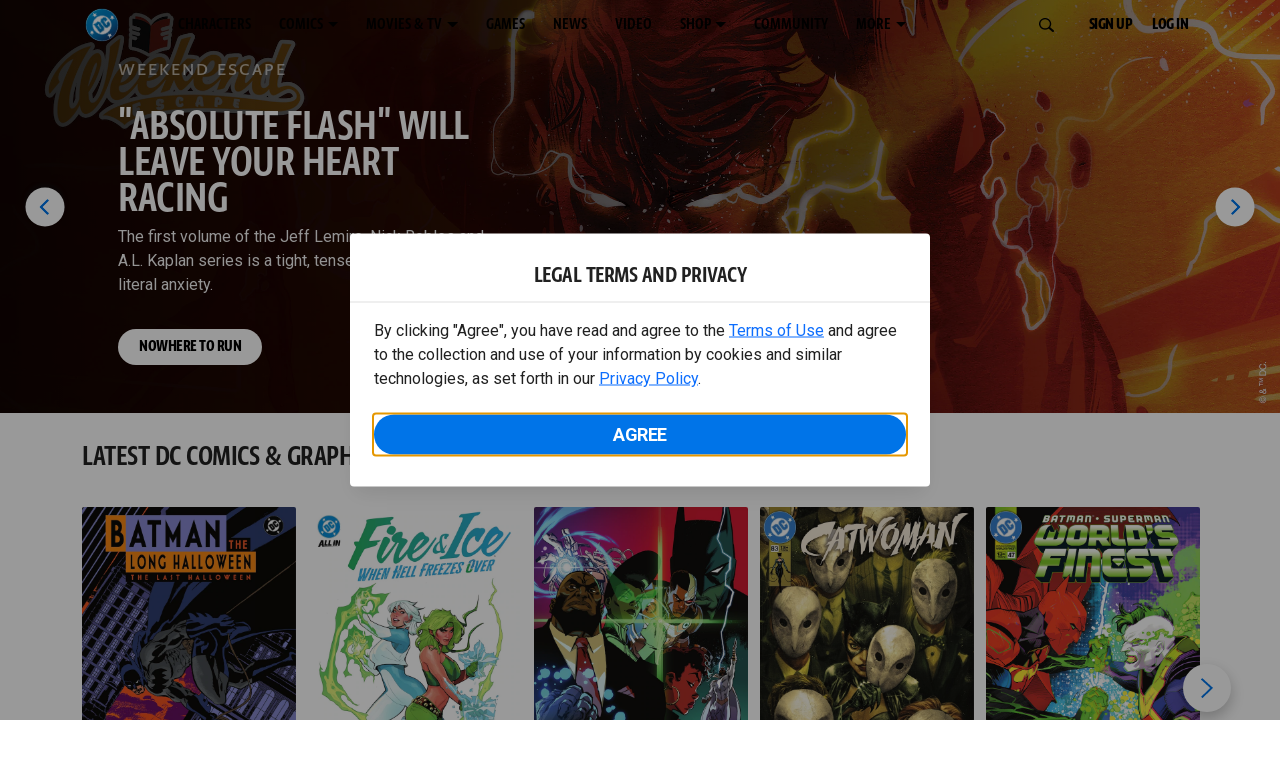

--- FILE ---
content_type: text/javascript; charset=utf-8
request_url: https://www.dcuniverseinfinite.com/_nuxt/CujsqxVg.js
body_size: -142
content:
let t;function e(){return t}export{e as g};


--- FILE ---
content_type: text/javascript; charset=utf-8
request_url: https://www.dcuniverseinfinite.com/_nuxt/CxHlUri-.js
body_size: 1266
content:
import{_ as v,aP as B,c,b as i,a,a6 as o,N as u,n as _,i as C,o as d,f,w as b,d as k,t as y,g as S}from"./CJllLVGK.js";import{m as n}from"./BEAhngRQ.js";import{B as w}from"./B41_aYzd.js";const g={name:"DccModal",components:{BuildSvgSprite:w},props:{title:{type:String,default:""},backText:{type:String,default:""},isActive:{type:Boolean,default:!1},hasOverlay:{type:[Boolean,String],default:!1},isScrollable:{type:[Boolean,String],default:!1},isTakeover:{type:[Boolean,String],default:!1},isAutosize:{type:[Boolean,String],default:!1},isScrollableBody:{type:[Boolean,String],default:!1},onClose:{type:[Boolean,Function],default:()=>!0},onBack:{type:[Boolean,Function],default:()=>!0},showCloseBtn:{type:Boolean,default:!0},showBackBtn:{type:Boolean,default:!1},closeRoute:{type:String,default:null},backRoute:{type:String,default:null}},emits:["back","close"],data(){return{addScrollClass:!1,addOverlayClass:!1,addAutoSizingClass:!1,addTakeoverClass:!1,addScrollableBodyClass:!1,modalId:""}},watch:{isActive:{handler(e){e?(this.checkMediaQueries(),n.setOpen(this.modalId),this.$nextTick(()=>{this.$refs.backButton?this.$refs.backButton.$el.focus():this.$refs.closeButton?this.$refs.closeButton.$el.focus():this.$refs.thisModal?.$el?.focus()})):n.setClosed(this.modalId)},immediate:!0}},beforeMount(){this.window=window,this.debounce=B,this.propsWithMediaQueries=[{attr:"hasOverlay",state:"addOverlayClass"},{attr:"isScrollable",state:"addScrollClass"},{attr:"isTakeover",state:"addTakeoverClass"},{attr:"isAutosize",state:"addAutoSizingClass"},{attr:"isScrollableBody",state:"addScrollableBodyClass"}],this.init()},beforeUnmount(){n.remove(this.modalId),this.window.removeEventListener("resize",this.debouncedCheckMediaQueries)},methods:{init(){this.modalId=n.generateId(),n.register(this.modalId),this.debouncedCheckMediaQueries=this.debounce(this.checkMediaQueries,500),this.window.addEventListener("resize",this.debouncedCheckMediaQueries),this.checkMediaQueries()},checkMediaQueries(){this.propsWithMediaQueries&&this.propsWithMediaQueries.forEach(e=>{if(typeof this[e.attr]=="string"){this[e.state]=this.window.matchMedia(this[e.attr]).matches;return}this[e.state]=this[e.attr]})}}},M={ref:"thisModal",class:"modal",tabindex:"0"},p={class:"modal-header"},$={class:"modal-header__back"},T={key:0,class:"modal-header__button--back-text"},Q={class:"modal-header__title"},z={key:0,class:"modal-title"},A={class:"modal-header__close"},I={class:"modal-body"};function O(e,s,t,R,l,x){const h=C("build-svg-sprite"),m=S;return t.isActive?(d(),c("div",{key:0,class:_(["modal-wrapper",{"modal-scrollable":l.addScrollClass,"modal-overlay":l.addOverlayClass,"modal-auto-sizing":l.addAutoSizingClass,"modal-takeover":l.addTakeoverClass,"modal-scrollable-body":l.addScrollableBodyClass}]),onKeydown:s[4]||(s[4]=u(r=>e.$emit("close"),["esc"]))},[a("div",M,[a("div",p,[o(e.$slots,"header",{},()=>[a("div",$,[o(e.$slots,"back",{},()=>[t.showBackBtn?(d(),f(m,{key:0,ref:"backButton",to:t.backRoute?t.backRoute:null,class:"modal-header__button modal-header__button--back",tabindex:"0","aria-label":t.backText||"Go Back",onClick:s[0]||(s[0]=r=>e.$emit("back")),onKeydown:s[1]||(s[1]=u(r=>e.$emit("back"),["enter"]))},{default:b(()=>[o(e.$slots,"back-icon",{},()=>[k(h,{item:"arrow-left"}),t.backText?(d(),c("span",T,y(t.backText),1)):i("",!0)],!0)]),_:3},8,["to","aria-label"])):i("",!0)],!0)]),a("div",Q,[t.title?(d(),c("h4",z,y(t.title),1)):i("",!0)]),a("div",A,[o(e.$slots,"close",{},()=>[t.showCloseBtn?(d(),f(m,{key:0,ref:"closeButton",to:t.closeRoute?t.closeRoute:null,class:"modal-header__button modal-header__button--close",tabindex:"0","aria-label":"Close",onClick:s[2]||(s[2]=r=>e.$emit("close")),onKeydown:s[3]||(s[3]=u(r=>e.$emit("close"),["enter"]))},{default:b(()=>[o(e.$slots,"close-icon",{},()=>[k(h,{item:"close"})],!0)]),_:3},8,["to"])):i("",!0)],!0)])],!0)]),a("div",I,[o(e.$slots,"body",{},void 0,!0)])],512)],34)):i("",!0)}const V=v(g,[["render",O],["__scopeId","data-v-864ccb4d"]]);export{V as M};


--- FILE ---
content_type: text/javascript; charset=utf-8
request_url: https://www.dcuniverseinfinite.com/_nuxt/Dc9pgEUd.js
body_size: 635
content:
import{u as a,J as o}from"./CJllLVGK.js";const r={locale:"",defaultLocale:"en",languageParamOverrides:{jp:"ja",zh:"zh-cn","fr-CA":"fr"},setActiveLocale(e){this.locale=e,o.http.setLanguageParam(this.languageParamOverrides[e]||e);try{window.localStorage.setItem("locale",e)}catch{}},getActiveLocale(){return this.languageParamOverrides[this.locale]||this.locale||this.defaultLocale},getFullLocale(){return this.locale||this.defaultLocale},getTrackingLocale(){const e=this.getCountryCode()||navigator.language.substr(3,2);return`${this.getActiveLocale()}-${e}`},setDefaultLanguage(){let e;try{e=window.localStorage.getItem("locale")}catch{}const t=navigator.language?.substr?.(0,2);this.setActiveLocale(e||t)},getCountryCode(){return this.countryCode||a().$store.state.applicationConfig.config.countryCode}};export{r as L};


--- FILE ---
content_type: image/svg+xml
request_url: https://www.dc.com/img/icons/dc-play-icon.svg
body_size: -151
content:
<svg width="42" height="42" viewBox="0 0 42 42" fill="none" xmlns="http://www.w3.org/2000/svg">
<rect x="0.5" y="0.5" width="41" height="41" rx="20.5" fill="#0F0E13" fill-opacity="0.7"/>
<rect x="0.5" y="0.5" width="41" height="41" rx="20.5" stroke="white"/>
<path d="M29 21L17 12V30L29 21Z" fill="#F6F6F6"/>
</svg>


--- FILE ---
content_type: application/javascript
request_url: https://d1mgq2hv32qvw2.cloudfront.net/dc/_next/static/chunks/pages/comics-3dcf61e160de8851.js
body_size: 18809
content:
(self.webpackChunk_N_E=self.webpackChunk_N_E||[]).push([[7868],{39193:function(t,e,i){"use strict";var n=i(34169);Object.defineProperty(e,"__esModule",{value:!0}),e.default=void 0;var a=n(i(32735)),s=n(i(60045)),r=a.default.createElement;e.default=function(t){var e=t.direction,i=t.directionText,n=t.onClickHandler,a=(t.tabIndex,t.className);return r("button",{type:"button",className:(0,s.default)("carousel-control-".concat(e),void 0===a?"":a),onClick:function(t){n(t),t.target.blur()},"aria-label":i},r("span",{className:"carousel-control-".concat(e,"-icon"),"aria-hidden":"true"}),r("span",{className:"sr-only"},i))}},79618:function(t,e,i){"use strict";var n=i(34169);Object.defineProperty(e,"__esModule",{value:!0}),e.default=void 0;var a=n(i(93213)),s=function(t,e){if(t&&t.__esModule)return t;if(null===t||"object"!=typeof t&&"function"!=typeof t)return{default:t};var i=c(void 0);if(i&&i.has(t))return i.get(t);var n={__proto__:null},a=Object.defineProperty&&Object.getOwnPropertyDescriptor;for(var s in t)if("default"!==s&&({}).hasOwnProperty.call(t,s)){var r=a?Object.getOwnPropertyDescriptor(t,s):null;r&&(r.get||r.set)?Object.defineProperty(n,s,r):n[s]=t[s]}return n.default=t,i&&i.set(t,n),n}(i(32735)),r=i(97737),o=n(i(60045)),l=i(75190),g=n(i(38175)),d=n(i(39193));function c(t){if("function"!=typeof WeakMap)return null;var e=new WeakMap,i=new WeakMap;return(c=function(t){return t?i:e})(t)}var u=s.default.createElement;function m(t,e){var i=Object.keys(t);if(Object.getOwnPropertySymbols){var n=Object.getOwnPropertySymbols(t);e&&(n=n.filter(function(e){return Object.getOwnPropertyDescriptor(t,e).enumerable})),i.push.apply(i,n)}return i}function p(t){for(var e=1;e<arguments.length;e++){var i=null!=arguments[e]?arguments[e]:{};e%2?m(Object(i),!0).forEach(function(e){(0,a.default)(t,e,i[e])}):Object.getOwnPropertyDescriptors?Object.defineProperties(t,Object.getOwnPropertyDescriptors(i)):m(Object(i)).forEach(function(e){Object.defineProperty(t,e,Object.getOwnPropertyDescriptor(i,e))})}return t}e.default=function(t){var e=t.id,i=void 0===e?"":e,n=t.bandName,a=void 0===n?"":n,c=t.className,m=t.time,h=void 0===m?null:m,b=t.autoSlide,f=t.loop,y=void 0!==f&&f,C=t.children,A=(t.fullVpHeight,t.onAnalytics),v=void 0===A?void 0:A,T=t.compPercentWidthByScreenSize,x=void 0===T?{}:T,E=t.positionInBand,D=void 0===E?0:E,I=t.collection,L=(0,s.useContext)(l.GEPContext).data,w=L.i18nLib,j=L.pageLocale,N=(0,s.useState)(0),O=N[0],B=N[1],S=(0,s.useState)(!1),U=S[0],k=S[1],R=!!h&&!!(void 0!==b&&b)&&1e3*Number(h),_=(void 0===C?null:C)||(void 0===I?void 0:I)||[],M=_.length,F=w.lookup({key:"carousel-previous-label",locale:j,defaultValue:"Previous"}),H=w.lookup({key:"carousel-next-label",locale:j,defaultValue:"Next"}),W=s.default.Children.map(_,function(t,e){var i=w.lookup({key:"carousel-slide-caption",locale:j,defaultValue:"Slide %{index} of %{total}",interpolateValues:{index:e+1,total:M}});return{type:t.type,index:e,caption:i}}),K=(0,s.useCallback)(function(){return{elementId:i,moduleName:"Carousel",title:"",subtitle:"",position:D}},[i,D]),G=function(t,e,i){v&&(e&&e.module&&(e.module.cardType=e.module.moduleName,e.module.moduleName="Carousel",e.module.carouselPosition=i,e.module.parentsArray=e.module.parentsArray||[],e.module.parentsArray.push(K())),e&&e.content&&(e.content.elementType="carousel"),v(t,e))},V=function(t){var e=arguments.length>1&&void 0!==arguments[1]&&arguments[1];v&&!e&&v("click",{cta:{element:"Scroll navigation button",destination:"navigational link click"},module:{moduleName:"Carousel",bandName:a||null,pageDepth:t?t.pageY:null,interaction:null,parentsArray:[K()],elementID:i}})},P=function(t){var e=arguments.length>1&&void 0!==arguments[1]&&arguments[1],i=O===W.length-1;U||!y&&i||(B(i?0:O+1),V(t,e))},z=function(t){var e=arguments.length>1&&void 0!==arguments[1]&&arguments[1],i=0===O;U||!y&&i||(B(i?W.length-1:O-1),V(t,e))},q=y&&_||_&&!y&&O<W.length-1,Z=y||!y&&O>0;return u(g.default,{className:(0,o.default)("w-100",void 0===c?"":c),activeIndex:O,next:function(t){P(t,!0)},previous:function(t){z(t,!0)},keyboard:!0,ride:"carousel",pause:"hover",slide:!0,interval:R},_&&u(r.CarouselIndicators,{items:W,activeIndex:O,onClickHandler:function(t){U||B(t)}}),_&&s.default.Children.map(_,function(t,e){return u(r.CarouselItem,{key:t.props.id||e,onExiting:function(){return k(!0)},onExited:function(){k(!1)}},s.default.cloneElement(t,p(p({},t.props),{},{onAnalytics:v?function(t,i){G(t,i,e+1)}:void 0,isActive:O===e,compPercentWidthByScreenSize:x})))}),_&&Z&&u(d.default,{direction:"prev",directionText:F,onClickHandler:z,tabIndex:0}),_&&q&&u(d.default,{direction:"next",directionText:H,onClickHandler:P,tabIndex:void 0}))}},38175:function(t,e,i){"use strict";var n=i(34169);Object.defineProperty(e,"__esModule",{value:!0}),e.default=void 0;var a=n(i(76964)),s=i(97737);e.default=(0,a.default)(s.Carousel).withConfig({componentId:"sc-ouo8ew-0"})(["&.carousel{overflow:hidden;height:",";.carousel-control-next,.carousel-control-prev{width:7%;}.carousel-control-next{min-width:40px;& .carousel-control-next-icon{background-image:url(\"data:image/svg+xml,%3Csvg xmlns='http://www.w3.org/2000/svg' viewBox='0 0 448 512'%3E%3Cpath fill='%23E1D6FF' d='M207.029 381.476L12.686 187.132c-9.373-9.373-9.373-24.569 0-33.941l22.667-22.667c9.357-9.357 24.522-9.375 33.901-.04L224 284.505l154.745-154.021c9.379-9.335 24.544-9.317 33.901.04l22.667 22.667c9.373 9.373 9.373 24.569 0 33.941L240.971 381.476c-9.373 9.372-24.569 9.372-33.942 0z' %3E%3C/path%3E%3C/svg%3E\");transform:rotate(270deg);}}.carousel-control-prev{min-width:30px;& .carousel-control-prev-icon{background-image:url(\"data:image/svg+xml,%3Csvg xmlns='http://www.w3.org/2000/svg' viewBox='0 0 448 512'%3E%3Cpath fill='%23E1D6FF' d='M207.029 381.476L12.686 187.132c-9.373-9.373-9.373-24.569 0-33.941l22.667-22.667c9.357-9.357 24.522-9.375 33.901-.04L224 284.505l154.745-154.021c9.379-9.335 24.544-9.317 33.901.04l22.667 22.667c9.373 9.373 9.373 24.569 0 33.941L240.971 381.476c-9.373 9.372-24.569 9.372-33.942 0z' %3E%3C/path%3E%3C/svg%3E\");transform:rotate(90deg);}}.carousel-indicators button{&:not(.active){opacity:25%;}width:10px;height:10px;border-radius:100%;}.active.carousel-item-start,.carousel-item-prev:not(.carousel-item-end){transform:translateX(-100%) !important;}.active.carousel-item-end,.carousel-item-next:not(.carousel-item-start){transform:translateX(100%) !important;}.carousel-item-next:not(.carousel-item-start){transform:none;}.carousel-item-prev:not(.carousel-item-end){transform:none;}}"],function(t){return t.fullVpHeight?"100vh":"auto"})},79626:function(t,e,i){"use strict";var n=i(34169);e.Z=void 0;var a=n(i(79618));e.Z=a.default},89407:function(t,e,i){"use strict";var n=i(34169);Object.defineProperty(e,"__esModule",{value:!0}),e.default=void 0;var a=n(i(448)),s=function(t,e){if(t&&t.__esModule)return t;if(null===t||"object"!=typeof t&&"function"!=typeof t)return{default:t};var i=d(void 0);if(i&&i.has(t))return i.get(t);var n={__proto__:null},a=Object.defineProperty&&Object.getOwnPropertyDescriptor;for(var s in t)if("default"!==s&&({}).hasOwnProperty.call(t,s)){var r=a?Object.getOwnPropertyDescriptor(t,s):null;r&&(r.get||r.set)?Object.defineProperty(n,s,r):n[s]=t[s]}return n.default=t,i&&i.set(t,n),n}(i(32735)),r=n(i(60045)),o=i(75190),l=i(40746),g=n(i(24784));function d(t){if("function"!=typeof WeakMap)return null;var e=new WeakMap,i=new WeakMap;return(d=function(t){return t?i:e})(t)}var c=s.default.createElement;e.default=function(t){var e=t.id,i=void 0===e?"":e,n=t.className,d=t.ccpaLabel,u=void 0===d?"":d,m=t.data,p=t.bandName,h=void 0===p?"":p,b=t.onAnalytics,f=void 0===b?void 0:b,y=(0,s.useContext)(o.GEPContext).data.pageLocale;if(!m)return null;var C=function(t){f&&f("click",{cta:{text:t.target.text,element:"text",destination:t.target.href||"/"},module:{moduleName:"Footer",bandName:h||null,modalText:null,pageDepth:t.pageY,interaction:null,elementID:i}})},A=function(t){C(t),t.preventDefault()},v=function(t,e,i){var n={className:e,href:t.url,onClick:C,target:t.openInNewTab?"_blank":"_top"};return(t.openInNewTab&&(n.rel="noopener"),t.isCCPALink)?c("a",(0,a.default)({},{className:"".concat(e," ot-sdk-show-settings d-inline-block"),id:"compliance-link",href:"#compliance-link",tabIndex:"0",onClick:A},{key:i}),u||(0,l.getSafeLanguageString)(t.label,y)):c("a",(0,a.default)({},n,{key:i}),(0,l.getSafeLanguageString)(t.label,y))},T=m.primaryRow,x=m.secondaryRow,E=m.legal,D=m.logo;return c(g.default,{id:i,className:(0,r.default)("footer w-100",void 0===n?"":n)},c("div",{className:"container-fluid p-0"},D&&c("div",{className:(0,r.default)("justify-content-md-center col-12","footer-logo")},c("img",{alt:(0,l.getSafeLanguageString)(null==D?void 0:D.altText,y)||"",src:(null==D?void 0:D.url)||"",loading:"lazy"})),T&&T.map&&c("div",{className:"row primary-row"},c("div",{className:"col-12 text-center"},T.map(function(t,e){return v(t,"btn btn-link","prow-".concat(e))}))),x&&x.map&&c("div",{className:"row secondary-row"},c("div",{className:"col-12 text-center d-inline-block"},x.map(function(t,e){return v(t,"small btn-legal d-inline-block","srow-".concat(e))}))),c("div",{className:"row"},c("div",{className:"col-12 text-center d-inline-block"},c("div",{className:"small legal d-inline-block"},c("div",{dangerouslySetInnerHTML:{__html:(0,l.getSafeLanguageString)(E,y)}}))))))}},24784:function(t,e,i){"use strict";var n=i(34169);Object.defineProperty(e,"__esModule",{value:!0}),e.default=void 0;var a=n(i(76964)).default.footer.withConfig({componentId:"sc-1lm6p4u-0"})(["z-index:1;position:relative;.btn-link{font-size:0.8rem;}.btn-legal{text-transform:none;}.legal{text-transform:none;padding:0.55em 1.5em 0.5em;margin:0 0 0.25rem;line-height:2;> div{line-height:1.375rem;padding-bottom:12px;}}.footer-logo{justify-content:center;display:flex;padding-top:30px;padding-bottom:0.75rem;}"]);e.default=a},21438:function(t,e,i){"use strict";var n=i(34169);e.Z=void 0;var a=n(i(89407));e.Z=a.default},62767:function(t,e,i){(window.__NEXT_P=window.__NEXT_P||[]).push(["/comics",function(){return i(32543)}])},32543:function(t,e,i){"use strict";i.r(e),i.d(e,{__N_SSP:function(){return X},default:function(){return tt}});var n=i(74512),a=i(32735);i(74161);var s=i(46582),r=i.n(s),o=i(50430),l=i.n(o),g=i(11557),d=i(45275),c=i(76964),u=i(63145),m=i.n(u),p=i(87530),h=i.n(p),b=i(55466),f=i.n(b),y=i(55477),C=i.n(y),A=i(82070),v=i.n(A),T=i(40746),x=i(75190),E=i(5113),D=i(4048),I=i(1801),L=i(38308),w=i(79386),j=i(79626),N=i(2150),O=i(38783),B=i(84638),S=i(31973),U=i(66972),k=i(10727),R=i(20949),_=i(81354),M=i(21438);let F=v()(()=>Promise.resolve().then(i.bind(i,59052)),{loadableGenerated:{webpack:()=>[59052]},ssr:!1}),{analyticsLayer:H,dataLayer:W,segment:K,adobeLaunch:G}=T.analytics,{googleTagManagerScript:V,adFuelScript:P,adobeLaunchScript:z,userConsentScript:q,segmentScript:Z}=T.scripts,{resolveDataType:J,resolveMappingValue:Y}=T.utils,Q=/(\[)\$.+?(\])/g;function $(){let t=document.querySelector(".modal.d-block");t&&t.classList.remove("d-block")}h().extend(f()),h().extend(C());var X=!0;class tt extends a.Component{resolveMapping(t,e,i){try{let{dataByMapping:n}=this.props,a=Y(n,t,e,i);return J(a,e)}catch(e){console.error("Datasource mapping failed!\nexpression: ".concat(t),e),console.error("Invalid Datasourse Mapping")}}ccpaOnClick(t){t.preventDefault()}async componentDidMount(){if(m().init({offset:120,delay:0,duration:1e3,easing:"ease",once:!0,mirror:!1,anchorPlacement:"top-bottom"}),!this.props.error){let t=(0,T.checkAuthStatus)("TBD"),e="";"undefined"!=typeof WBD&&void 0!==WBD.UserConsent&&(e=WBD.UserConsent.isInGdprRegion()?"Cookie Preferences":"Do Not Sell My Personal Information");let i=[{__typename:"Component",name:"Header",version:"2.68.1",package:"@warnermediacode/wme-component-header"},{__typename:"Component",name:"Carousel",version:"2.24.0",package:"@warnermediacode/wme-component-carousel"},{__typename:"Component",name:"Hero",version:"2.38.1",package:"@warnermediacode/wme-component-hero"},{__typename:"Component",name:"Button",version:"2.31.0",package:"@warnermediacode/wme-component-button"},{__typename:"Component",name:"Text",version:"2.18.0",package:"@warnermediacode/wme-component-text"},{__typename:"Component",name:"ContentTray",version:"3.13.0",package:"@warnermediacode/wme-component-content-tray"},{__typename:"Component",name:"Card",version:"2.93.0",package:"@warnermediacode/wme-component-card"},{__typename:"Component",name:"Video",version:"2.67.1",package:"@warnermediacode/wme-component-video"},{__typename:"Component",name:"PopUpVideo",version:"2.34.0",package:"@warnermediacode/wme-component-pop-up-video"},{__typename:"Component",name:"Image",version:"2.15.0",package:"@warnermediacode/wme-component-image"},{__typename:"Component",name:"Search",version:"1.87.0",package:"@warnermediacode/wme-component-search"},{__typename:"Component",name:"SearchFilter",version:"1.87.0",package:"@warnermediacode/wme-component-search"},{__typename:"Component",name:"SearchResults",version:"1.87.0",package:"@warnermediacode/wme-component-search"},{__typename:"Component",name:"Footer",version:"2.19.0",package:"@warnermediacode/wme-component-footer"}],n=[],a={siteConfig:{AUTH:{cookieName:""},CANONICALURL:"https://www.dc.com",GOOGLETAGMANAGER:{containerId:"GTM-53ZN9ZQ"},ONETRUST:{brand:"DC",cookiedomain:".dc.com",domId:"90a8a3e0-d0c2-4020-a79a-b867cf0f8086",src:"https://cdn.cookielaw.org/scripttemplates/otSDKStub.js",ackTermsEnforce:!0,enableTransitionCheck:!0,compatTransition:[{old:"pf",new:["pc"]}],vendor:{gtm:{src:"",ucStates:["performance"]},segment:{src:"",ucStates:["performance"]},mux:{src:"",ucStates:["performance"]}}},OPENGRAPH:{site_name:"DC"},TWITTER:{card:"summary_large_image",site:"@DCComics"},VIDEOPLAYER:{analytics:{bitmovin:{key:"6F48AF99-EDB0-4411-8979-2C7859EDDD9D"},mux:{muxName:"top_web",muxBrand:"dc",muxEnvKey:"p8dn7fp1liosd47cq1r3sb455"},conviva:{id:"",name:"",touchstoneUrl:""}},mediaAppId:"eyJhbGciOiJIUzI1NiIsInR5cCI6IkpXVCJ9.eyJuZXR3b3JrIjoiZGMiLCJwcm9kdWN0IjoiZ2VwIiwicGxhdGZvcm0iOiJ3ZWIiLCJhcHBJZCI6ImRjLWdlcC13ZWIta3g3OWs0In0.7icYc8OGFQ3QlfbJWk5Y1qEZFITKr-Bn_6eVju775kM",playerEnv:""},DCUILOGIN:{scriptUrl:"https://www.dcuniverseinfinite.com/login-iframe-client/v2.js",iframeUrl:"https://www.dcuniverseinfinite.com/login-iframe/v2"},DEFAULT_LANGUAGE:"en_US",RENDERENGINE:{theme:{name:"@warnermediacode/wme-theme-dc",version:"1.48.0",enable_custom_templates:!1},themeModules:{name:"@warnermediacode/wme-gep-modules-bundle",version:"0.0.474"},assets:{name:"@warnermediacode/wme-theme-dc",version:"1.74.7-rc-26.1.1.0"}}},env:"prod"};n.push({name:"userConsent",load:()=>q(a)}),(null==d?void 0:d.hasOwnProperty("GOOGLETAGMANAGER"))&&n.push({name:"googleTagManager",load:()=>V(a)}),(null==d?void 0:d.hasOwnProperty("SEGMENT"))&&T.scripts.push({name:"segment",load:()=>Z(a)}),(null==d?void 0:d.hasOwnProperty("LAUNCH"))&&n.push({name:"launch",load:()=>z(a)}),(null==d?void 0:d.hasOwnProperty("ADFUEL"))&&0!==i.length&&Array.from(i).find(t=>"advertisement"===t.name.toLowerCase())&&n.push({name:"adFuel",load:()=>P(a)});let s=[];void 0!==(null==d?void 0:d.GOOGLETAGMANAGER)&&s.push(W),void 0!==(null==d?void 0:d.LAUNCH)&&s.push(G),void 0!==(null==d?void 0:d.SEGMENT)&&s.push(K),this.props.analyticsConfig.frameworks=s;let r=async()=>{n.forEach(t=>{t.load()}),await H.init(this.props.analyticsConfig),this.setState({analyticsInitialized:!0})};"complete"===document.readyState?r():window.addEventListener("load",r),window.addEventListener("gepLoginStateChanged",t=>{var e;this.setState({isUserAuth:t.detail.loggedIn});let i={DCUI_loginSuccess:"user_login",DCUI_registerSuccess:"user_registered"},n=null===(e=t.detail)||void 0===e?void 0:e.type,a=i.hasOwnProperty(n)?i[n]:"identify";this.handleAnalyticsEvent(a,{user:t.detail})}),this.setState({ccpaLabel:e,isUserAuth:t})}}gateValidUserToggle(t){this.setState(e=>({gateValidUser:e.gateValidUser.includes(t)?e.gateValidUser:[...e.gateValidUser,t]}))}cloneTemplateChild(t,e){let i=(Object.entries(t.props).filter(t=>t[0].includes("template-"))||[]).reduce((t,i)=>{let n=i[0].replace("template-",""),a=i[1].value.replace(Q,e);return{...t,[n]:this.resolveMapping(a,i[1].type)}},{});return a.cloneElement(t,{...t.props,...i,children:this.updateTemplateChildren(t.props.children,e),id:"".concat(t.props.id,"-").concat(e),key:"".concat(t.props.id,"-").concat(e)})}updateTemplateChildren(t,e){let i=a.Children.map(t,t=>this.cloneTemplateChild(t,e));return(null==i?void 0:i.length)===1?i[0]:i}renderTemplateItems(t,e){return Object.entries(e.props).filter(t=>t[0].includes("template-")),(null==t?void 0:t.map((t,i)=>this.cloneTemplateChild(e,i)))||null}render(){let{state:{analyticsInitialized:t,ccpaLabel:e,isUserAuth:i},props:{analyticsData:s,canonicalURL:o,error:d,isPublished:u,userCountry:m,userLanguage:p,pageCountry:h,pageLocale:b,pageLanguage:f,siteConfig:y}}=this;return(0,n.jsxs)(a.Fragment,{children:[(0,n.jsxs)(r(),{children:[(0,n.jsx)("meta",{charSet:"utf-8"}),(0,n.jsx)("meta",{name:"viewport",content:"width=device-width, initial-scale=1, minimum-scale=1, shrink-to-fit=no"}),(0,n.jsx)("title",{children:"Comics | DC"}),(0,n.jsx)("meta",{property:"og:title",content:"Comics | DC"}),(0,n.jsx)("meta",{name:"twitter:title",content:"Comics | DC"}),(0,n.jsx)("meta",{property:"og:type",content:"website"}),(0,n.jsx)("meta",{property:"og:image",content:"https://static.dc.com/2024-07/dc_logo_4x3_2024.png"}),(0,n.jsx)("meta",{property:"og:image:width",content:"1200"}),(0,n.jsx)("meta",{property:"og:image:height",content:"900"}),(0,n.jsx)("meta",{property:"og:image:alt",content:"DC Comics"}),(0,n.jsx)("meta",{name:"twitter:image",content:"https://static.dc.com/2024-07/dc-logo-16x9.png"}),(0,n.jsx)("meta",{name:"twitter:image:alt",content:"DC Comics"}),(0,n.jsx)("meta",{name:"description",content:'Welcome to the Official Site for DC comics. DC is home to the "World\'s Greatest Super Heroes," including SUPERMAN, BATMAN, WONDER WOMAN, GREEN LANTERN, THE FLASH, AQUAMAN and more.'}),(0,n.jsx)("meta",{property:"og:description",content:'Welcome to the Official Site for DC comics. DC is home to the "World\'s Greatest Super Heroes," including SUPERMAN, BATMAN, WONDER WOMAN, GREEN LANTERN, THE FLASH, AQUAMAN and more.'}),(0,n.jsx)("meta",{name:"twitter:description",content:'Welcome to the Official Site for DC comics. DC is home to the "World\'s Greatest Super Heroes," including SUPERMAN, BATMAN, WONDER WOMAN, GREEN LANTERN, THE FLASH, AQUAMAN and more.'}),(0,n.jsx)("meta",{property:"og:url",content:o}),(0,n.jsx)("meta",{name:"robots",content:"max-image-preview:large"}),(0,n.jsx)("link",{rel:"canonical",href:o}),(0,n.jsx)("meta",{property:"og:site_name",content:"DC"}),(0,n.jsx)("meta",{name:"twitter:card",content:"summary_large_image"}),(0,n.jsx)("meta",{name:"twitter:site",content:"@DCComics"}),(0,n.jsx)("link",{rel:"icon",type:"image/x-icon",href:"/favicon.ico"})]}),(0,n.jsx)(l(),{src:"/js/ccpa/geo-fallback.js",type:"text/javascript"}),(0,n.jsx)(l(),{id:"user-consent-script",dangerouslySetInnerHTML:{__html:'window.WBD = window.WBD || {}; window.WBD.UserGeo = window.WBD.UserGeo || {}; window.WBD.UserGeo.appId = "";'}}),(0,n.jsx)(l(),{src:"/js/ccpa/user-consent.min.js",type:"text/javascript",strategy:"beforeInteractive",onLoad:()=>{window.dispatchEvent(new Event("uc.load"))},onError:()=>{window.dispatchEvent(new Event("uc.error"))}}),(0,n.jsx)(l(),{id:"gep-build-meta-script",type:"text/javascript",dangerouslySetInnerHTML:{__html:'window.BUILD_META = window.BUILD_META || {}; window.BUILD_META = {"pageRevision":"52761","themeVersion":"1.74.7-rc-26.1.1.0","siteConfigVersion":"66","bundle":{"theme":{"name":"@warnermediacode/wme-theme-dc","version":"1.48.0","enable_custom_templates":false},"themeModules":{"name":"@warnermediacode/wme-gep-modules-bundle","version":"0.0.474"},"assets":{"name":"@warnermediacode/wme-theme-dc","version":"1.74.7-rc-26.1.1.0"}}};\n          window.CICD_METADATA = {"sprint":"26.1.1","gitTag":"rc-26.1.1","hotfix":"","branch":"main","timestamp":"1767901289000"} || {};'}}),(0,n.jsx)(l(),{id:"dcui-login-script",dangerouslySetInnerHTML:{__html:'window.DCUI = {\n		login: {\n			scriptUrl: "https://www.dcuniverseinfinite.com/login-iframe-client/v2.js",\n			iframeUrl: "https://www.dcuniverseinfinite.com/login-iframe/v2"\n		}\n	}'}}),(0,n.jsx)(l(),{src:"/js/dcui.js",type:"text/javascript"}),(0,n.jsx)(l(),{src:"/js/ccpa/ltp-consent.js",type:"text/javascript",strategy:"afterInteractive"}),(0,n.jsx)(c.ThemeProvider,{theme:g,children:(0,n.jsx)(x.default,{pageCountry:h,pageLocale:b,pageLanguage:f,userCountry:m,userLanguage:p,siteConfig:y,children:(0,n.jsxs)(E.Z,{id:"page123",onAnalytics:t?this.handleAnalyticsEvent:void 0,isUserAuth:i,pageType:"content",instrumentation_brand:"",instrumentation_market_region:"",instrumentation_market:"",analyticsData:s,title:J("Comics | DC","string"),category:J("Brand","string"),analyticsTitle:J("DC comics","string"),inverseTheme:J("false","boolean"),backgroundType:J("none","string"),color:J("none","string"),gradient:J("none","string"),code:J("","string"),classes:J("","string"),contentFeedMapping:J("","object"),children:[d&&!u&&(0,n.jsx)("div",{className:"modal d-block bg-dark bg-opacity-50",children:(0,n.jsx)("div",{className:"modal-dialog modal-lg my-5",children:(0,n.jsxs)("div",{className:"modal-content border-0",children:[(0,n.jsxs)("div",{className:"modal-header border-0 justify-content-between",children:[(0,n.jsxs)("h3",{className:"modal-title m-0",children:["Status Code: ",d.statusCode]}),(0,n.jsx)("button",{type:"button",className:"btn-close",onClick:$,children:(0,n.jsx)("svg",{xmlns:"http://www.w3.org/2000/svg",viewBox:"0 0 16 16",fill:"white",width:"1em",height:"1em",children:(0,n.jsx)("path",{d:"M.293.293a1 1 0 011.414 0L8 6.586 14.293.293a1 1 0 111.414 1.414L9.414 8l6.293 6.293a1 1 0 01-1.414 1.414L8 9.414l-6.293 6.293a1 1 0 01-1.414-1.414L6.586 8 .293 1.707a1 1 0 010-1.414z"})})})]}),(0,n.jsxs)("div",{className:"modal-body text-center p-0",children:[(0,n.jsx)("h4",{children:"Error Details"}),(0,n.jsx)("p",{className:"bg-dark text-white m-3 p-3",children:d.message})]})]})})}),(0,n.jsx)(D.Z,{id:"page123-band9265",onAnalytics:this.handleAnalyticsEvent,bandName:J("HEADER","string"),fullWidth:J("true","boolean"),fullViewportHeight:J("false","boolean"),marginTB:J("unset","string"),marginLR:J("unset","string"),paddingTB:J("unset","string"),paddingLR:J("unset","string"),animationType:J("none","string"),border:J("none","string"),inverseTheme:J("false","boolean"),backgroundType:J("none","string"),color:J("none","string"),gradient:J("none","string"),code:J("","string"),classes:J("","string"),conditionOperator:J("","string"),conditionAction:J("","string"),hidden:J("false","boolean"),isCollapsed:!(0,T.isValidGeo)(p,[])||!(0,T.isValidGeo)(m,[]),children:(0,n.jsx)(I.Z,{type:"1cols",children:(0,n.jsx)(L.Z,{id:"page-band-column0",columnClasses:J("","string"),width:J("0","string"),order:J("1","string"),marginTB:J("unset","string"),marginLR:J("unset","string"),paddingTB:J("unset","string"),paddingLR:J("unset","string"),animationType:J("none","string"),border:J("none","string"),lgColSize:J("12","string"),backgroundType:J("none","string"),bgGradientColorA:J("none","string"),bgGradientColorB:J("none","string"),color:J("none","string"),gradient:J("none","string"),code:J("","string"),verticalAlign:J("top","string"),horizontalAlign:J("left","string"),children:(0,n.jsx)(w.Z,{onAnalytics:this.handleAnalyticsEvent,isUserAuth:this.state.isUserAuth,userCountry:this.state.userCountry,pageLanguage:this.state.userLanguage,bandName:"HEADER",id:"page123-band9265-Header9266",data:this.resolveMapping("[%DS117.data.globalContent.value, $key=DC_header%]","object"),positionInBand:0})})})}),(0,n.jsx)(D.Z,{id:"page123-band296619",onAnalytics:this.handleAnalyticsEvent,bandName:J("HERO MARQUEE","string"),fullWidth:J("true","boolean"),fullViewportHeight:J("false","boolean"),marginTB:J("none","string"),marginLR:J("unset","string"),paddingTB:J("unset","string"),paddingLR:J("unset","string"),animationType:J("none","string"),border:J("none","string"),inverseTheme:J("false","boolean"),backgroundType:J("none","string"),color:J("none","string"),gradient:J("none","string"),code:J("","string"),classes:J("","string"),conditionValue:J("","string"),conditionMatch:J("","string"),conditionOperator:J("valueExists","string"),conditionAction:J("none","string"),hidden:J("false","boolean"),isCollapsed:!(0,T.isValidGeo)(p,[])||!(0,T.isValidGeo)(m,[]),children:(0,n.jsx)(I.Z,{type:"1cols",children:(0,n.jsx)(L.Z,{id:"page-band-column0",columnClasses:J("","string"),width:J("0","string"),order:J("1","string"),marginTB:J("unset","string"),marginLR:J("unset","string"),paddingTB:J("unset","string"),paddingLR:J("unset","string"),animationType:J("none","string"),border:J("none","string"),lgColSize:J("12","string"),backgroundType:J("none","string"),bgGradientColorA:J("none","string"),bgGradientColorB:J("none","string"),color:J("none","string"),gradient:J("none","string"),code:J("","string"),verticalAlign:J("top","string"),horizontalAlign:J("left","string"),children:(0,n.jsxs)(j.Z,{onAnalytics:this.handleAnalyticsEvent,isUserAuth:this.state.isUserAuth,userCountry:this.state.userCountry,pageLanguage:this.state.userLanguage,bandName:"HERO MARQUEE",id:"page123-band296619-Carousel296622",autoSlide:J("true","boolean"),fullVpHeight:J("false","boolean"),loop:J("true","boolean"),time:J("10","number"),positionInBand:0,children:[(0,n.jsx)(N.Z,{onAnalytics:this.handleAnalyticsEvent,isUserAuth:this.state.isUserAuth,userCountry:this.state.userCountry,pageLanguage:this.state.userLanguage,bandName:"HERO MARQUEE",id:"page123-band296619-Hero296621",hIAltText:J("","string"),promoText:J("","string"),superscript:J("","string"),description:J('<h3><span style="text-transform: uppercase;">a brief history of<br />\n                                    dc imprints</span></h3>\n                                    \n                                    <p>DC\'s newest imprint was also one of its first. But Vertigo is only part of the story.</p>\n                                    ',"string"),videoType:J("","string"),ctaText:J("","string"),ctaLink:J("","string"),ctaTextAuth:J("","string"),ctaLinkAuth:J("","string"),secCtaText:J("","string"),secCtaLink:J("","string"),secCtaTextAuth:J("","string"),secCtaLinkAuth:J("","string"),openNewTab:J("false","boolean"),imageSrc:J('{"large":"https://static.dc.com/2026-01/2026_01_19_DC-Imprints_Marquee_3x1.jpg","medium":"https://static.dc.com/2026-01/2026_01_19_DC-Imprints_Marquee_3x1.jpg","small":"https://static.dc.com/2026-01/2026_01_19_DC-Imprints_BlogRoll_Mobile_4x3.jpg","disableImgOptimization":false}',"object"),imageSrcMaxWidth:J('{"large":3000,"medium":3000,"small":880}',"object"),imageSrcMaxHeight:J('{"large":1000,"medium":1000,"small":660}',"object"),imageAltText:J("Black Labels and WildStorms: A Brief History of DC's Imprints","string"),videoEnv:J("","string"),bitmovinKey:J("6F48AF99-EDB0-4411-8979-2C7859EDDD9D","string"),muxName:J("top_web","string"),muxBrand:J("dc","string"),muxEnvKey:J("p8dn7fp1liosd47cq1r3sb455","string"),puvTitle:J("","string"),puvAltText:J("","string"),fullViewportHeight:J("false","boolean"),setHeight:J("55vh","string"),hIMarginTB:J("unset","string"),tMarginTB:J("unset","string"),ctaMarginTB:J("unset","string"),vAlign:J("end","string"),hAlign:J("start","string"),hTextAlign:J("start","string"),isBuyFlow:J("","boolean"),showGradient:J("true","boolean"),targetLink:J("https://www.dc.com/blog/2026-01-26/black-labels-and-wild-storms-a-brief-history-of-dc-s-imprints","string"),targetLinkNewTab:J("false","boolean"),variant:J("variantE","string"),popupButtonTrigger:J("primary","string"),firstButtonStyle:J("secondary","string"),secondButtonStyle:J("primary","string"),positionInBand:0,children:(0,n.jsx)(O.default,{onAnalytics:this.handleAnalyticsEvent,isUserAuth:this.state.isUserAuth,userCountry:this.state.userCountry,pageLanguage:this.state.userLanguage,bandName:"HERO MARQUEE",id:"page123-band296619-Button296620",clickAction:J("url","string"),label:J("Black Labels and WildStorms","string"),size:J("md","string"),urlLink:J("https://www.dc.com/blog/2026-01-26/black-labels-and-wild-storms-a-brief-history-of-dc-s-imprints","string"),openNewTab:J("false","boolean"),align:J("left","string"),styleName:J("secondary","string"),outlined:J("false","boolean"),isBuyFlow:J("","boolean"),showPlayIcon:J("false","boolean"),labelAuth:J("","string"),urlLinkAuth:J("","string"),triggerModal:J("false","boolean"),classes:J("","string"),videoEnv:J("","string"),bitmovinKey:J("6F48AF99-EDB0-4411-8979-2C7859EDDD9D","string"),muxName:J("top_web","string"),muxBrand:J("dc","string"),muxEnvKey:J("p8dn7fp1liosd47cq1r3sb455","string"),puvTitle:J("","string"),puvAltText:J("","string"),popUpVideo:J("","array"),positionInBand:0})}),(0,n.jsx)(N.Z,{onAnalytics:this.handleAnalyticsEvent,isUserAuth:this.state.isUserAuth,userCountry:this.state.userCountry,pageLanguage:this.state.userLanguage,bandName:"HERO MARQUEE",id:"page123-band296619-Hero296626",hIAltText:J("","string"),promoText:J("","string"),superscript:J("Weekend Escape","string"),description:J('<h3>"ABSOLUTE FLASH" WILL<br />\n                                    LEAVE YOUR HEART RACING</h3>\n                                    \n                                    <p>The first volume of the Jeff Lemire, Nick Robles and A.L. Kaplan series is a tight, tense thriller fueled by literal anxiety.</p>\n                                    ',"string"),videoType:J("","string"),ctaText:J("","string"),ctaLink:J("","string"),ctaTextAuth:J("","string"),ctaLinkAuth:J("","string"),secCtaText:J("","string"),secCtaLink:J("","string"),secCtaTextAuth:J("","string"),secCtaLinkAuth:J("","string"),openNewTab:J("false","boolean"),imageSrc:J('{"large":"https://static.dc.com/2026-01/2026_01_23_WE-Absolute-Flash_Marquee_3x1.jpg","medium":"https://static.dc.com/2026-01/2026_01_23_WE-Absolute-Flash_Marquee_3x1.jpg","small":"https://static.dc.com/2026-01/2026_01_23_WE-Absolute-Flash_BlogRoll_Mobile_4x3.jpg","disableImgOptimization":false}',"object"),imageSrcMaxWidth:J('{"large":3000,"medium":3000,"small":880}',"object"),imageSrcMaxHeight:J('{"large":1000,"medium":1000,"small":660}',"object"),imageAltText:J('"Absolute Flash Vol. 1: Of Two Worlds" Will Leave Your Heart Racing',"string"),videoEnv:J("","string"),bitmovinKey:J("6F48AF99-EDB0-4411-8979-2C7859EDDD9D","string"),muxName:J("top_web","string"),muxBrand:J("dc","string"),muxEnvKey:J("p8dn7fp1liosd47cq1r3sb455","string"),puvTitle:J("","string"),puvAltText:J("","string"),fullViewportHeight:J("false","boolean"),setHeight:J("55vh","string"),hIMarginTB:J("unset","string"),tMarginTB:J("unset","string"),ctaMarginTB:J("unset","string"),vAlign:J("end","string"),hAlign:J("start","string"),hTextAlign:J("start","string"),isBuyFlow:J("","boolean"),showGradient:J("true","boolean"),targetLink:J("https://www.dc.com/blog/2026-01-23/absolute-flash-vol-1-of-two-worlds-will-leave-your-heart-racing","string"),targetLinkNewTab:J("false","boolean"),variant:J("variantE","string"),popupButtonTrigger:J("primary","string"),firstButtonStyle:J("secondary","string"),secondButtonStyle:J("primary","string"),positionInBand:1,children:(0,n.jsx)(O.default,{onAnalytics:this.handleAnalyticsEvent,isUserAuth:this.state.isUserAuth,userCountry:this.state.userCountry,pageLanguage:this.state.userLanguage,bandName:"HERO MARQUEE",id:"page123-band296619-Button296625",clickAction:J("url","string"),label:J("Nowhere to Run","string"),size:J("md","string"),urlLink:J("https://www.dc.com/blog/2026-01-23/absolute-flash-vol-1-of-two-worlds-will-leave-your-heart-racing","string"),openNewTab:J("false","boolean"),align:J("left","string"),styleName:J("secondary","string"),outlined:J("false","boolean"),isBuyFlow:J("","boolean"),showPlayIcon:J("false","boolean"),labelAuth:J("","string"),urlLinkAuth:J("","string"),triggerModal:J("false","boolean"),classes:J("","string"),videoEnv:J("","string"),bitmovinKey:J("6F48AF99-EDB0-4411-8979-2C7859EDDD9D","string"),muxName:J("top_web","string"),muxBrand:J("dc","string"),muxEnvKey:J("p8dn7fp1liosd47cq1r3sb455","string"),puvTitle:J("","string"),puvAltText:J("","string"),popUpVideo:J("","array"),positionInBand:0})}),(0,n.jsx)(N.Z,{onAnalytics:this.handleAnalyticsEvent,isUserAuth:this.state.isUserAuth,userCountry:this.state.userCountry,pageLanguage:this.state.userLanguage,bandName:"HERO MARQUEE",id:"page123-band296619-Hero296624",hIAltText:J("","string"),promoText:J("","string"),superscript:J("Come Out Writing","string"),description:J("<h3>WHAT THE FINAL EIGHT'S<br />\n                                    PARTNERS SAY ABOUT THEM</h3>\n                                    \n                                    <p>Whether they led to victory or defeat, the choices made by the remaining fighters were character defining.</p>\n                                    ","string"),videoType:J("","string"),ctaText:J("","string"),ctaLink:J("","string"),ctaTextAuth:J("","string"),ctaLinkAuth:J("","string"),secCtaText:J("","string"),secCtaLink:J("","string"),secCtaTextAuth:J("","string"),secCtaLinkAuth:J("","string"),openNewTab:J("false","boolean"),imageSrc:J('{"large":"https://static.dc.com/2026-01/2026_01_20_DCKO_Marquee_3x1.jpg","medium":"https://static.dc.com/2026-01/2026_01_20_DCKO_Marquee_3x1.jpg","small":"https://static.dc.com/2026-01/2026_01_20_DCKO_BlogRoll_Mobile_4x3.jpg","disableImgOptimization":false}',"object"),imageSrcMaxWidth:J('{"large":3000,"medium":3000,"small":880}',"object"),imageSrcMaxHeight:J('{"large":1000,"medium":1000,"small":660}',"object"),imageAltText:J("Come Out Writing: What the Final Eight's Partners Say About Them","string"),videoEnv:J("","string"),bitmovinKey:J("6F48AF99-EDB0-4411-8979-2C7859EDDD9D","string"),muxName:J("top_web","string"),muxBrand:J("dc","string"),muxEnvKey:J("p8dn7fp1liosd47cq1r3sb455","string"),puvTitle:J("","string"),puvAltText:J("","string"),fullViewportHeight:J("false","boolean"),setHeight:J("55vh","string"),hIMarginTB:J("unset","string"),tMarginTB:J("unset","string"),ctaMarginTB:J("unset","string"),vAlign:J("end","string"),hAlign:J("start","string"),hTextAlign:J("start","string"),isBuyFlow:J("","boolean"),showGradient:J("true","boolean"),targetLink:J("https://www.dc.com/blog/2026-01-20/come-out-writing-what-the-final-eight-s-partners-say-about-them","string"),targetLinkNewTab:J("false","boolean"),variant:J("variantE","string"),popupButtonTrigger:J("primary","string"),firstButtonStyle:J("secondary","string"),secondButtonStyle:J("primary","string"),positionInBand:2,children:(0,n.jsx)(O.default,{onAnalytics:this.handleAnalyticsEvent,isUserAuth:this.state.isUserAuth,userCountry:this.state.userCountry,pageLanguage:this.state.userLanguage,bandName:"HERO MARQUEE",id:"page123-band296619-Button296623",clickAction:J("url","string"),label:J("A Duel of Dynamic Duos","string"),size:J("md","string"),urlLink:J("https://www.dc.com/blog/2026-01-20/come-out-writing-what-the-final-eight-s-partners-say-about-them","string"),openNewTab:J("false","boolean"),align:J("left","string"),styleName:J("secondary","string"),outlined:J("false","boolean"),isBuyFlow:J("","boolean"),showPlayIcon:J("false","boolean"),labelAuth:J("","string"),urlLinkAuth:J("","string"),triggerModal:J("false","boolean"),classes:J("","string"),videoEnv:J("","string"),bitmovinKey:J("6F48AF99-EDB0-4411-8979-2C7859EDDD9D","string"),muxName:J("top_web","string"),muxBrand:J("dc","string"),muxEnvKey:J("p8dn7fp1liosd47cq1r3sb455","string"),puvTitle:J("","string"),puvAltText:J("","string"),popUpVideo:J("","array"),positionInBand:0})})]})})})}),(0,n.jsx)(D.Z,{id:"page123-band284907",onAnalytics:this.handleAnalyticsEvent,bandName:J("LATEST COMICS - IN STORES NOW","string"),fullWidth:J("false","boolean"),fullViewportHeight:J("false","boolean"),marginTB:J("medium","string"),marginLR:J("unset","string"),paddingTB:J("unset","string"),paddingLR:J("unset","string"),animationType:J("none","string"),border:J("none","string"),inverseTheme:J("false","boolean"),backgroundType:J("none","string"),color:J("none","string"),gradient:J("none","string"),code:J("","string"),classes:J("","string"),conditionValue:J("","string"),conditionMatch:J("","string"),conditionOperator:J("valueExists","string"),conditionAction:J("none","string"),hidden:J("false","boolean"),isCollapsed:!(0,T.isValidGeo)(p,[])||!(0,T.isValidGeo)(m,[]),children:(0,n.jsx)(I.Z,{type:"1cols",children:(0,n.jsxs)(L.Z,{id:"page-band-column0",columnClasses:J("","string"),width:J("0","string"),order:J("1","string"),marginTB:J("unset","string"),marginLR:J("unset","string"),paddingTB:J("unset","string"),paddingLR:J("unset","string"),animationType:J("none","string"),border:J("none","string"),lgColSize:J("12","string"),backgroundType:J("none","string"),bgGradientColorA:J("none","string"),bgGradientColorB:J("none","string"),color:J("none","string"),gradient:J("none","string"),code:J("","string"),verticalAlign:J("top","string"),horizontalAlign:J("left","string"),children:[(0,n.jsx)(B.default,{onAnalytics:this.handleAnalyticsEvent,isUserAuth:this.state.isUserAuth,userCountry:this.state.userCountry,pageLanguage:this.state.userLanguage,bandName:"LATEST COMICS - IN STORES NOW",id:"page123-band284907-Text284908",positionInBand:0,text:J("<h2>LATEST DC COMICS &amp; GRAPHIC NOVELS</h2>\n                        ","string"),lineLimit:J("","number")}),(0,n.jsx)(S.default,{onAnalytics:this.handleAnalyticsEvent,isUserAuth:this.state.isUserAuth,userCountry:this.state.userCountry,pageLanguage:this.state.userLanguage,bandName:"LATEST COMICS - IN STORES NOW",id:"page123-band284907-ContentTray284910",collection:J("","object"),itemsLarge:J("5","number"),itemsMedium:J("3","number"),itemsSmall:J("2","number"),arrowPlace:J("sides","string"),ovTitle:J("","string"),hideTitle:J("false","boolean"),pageSteps:J("false","boolean"),positionInBand:1,children:this.renderTemplateItems(this.resolveMapping("[%DS169.data.search%]","array"),(0,n.jsx)(U.default,{onAnalytics:this.handleAnalyticsEvent,isUserAuth:this.state.isUserAuth,userCountry:this.state.userCountry,pageLanguage:this.state.userLanguage,bandName:"LATEST COMICS - IN STORES NOW",id:"page123-band284907-Card284909","template-image":{value:'{"large":"[%DS169.data.search.[$index].featuredImage.cuts.0.url%]"}',type:"object"},"template-imageMaxWidth":{value:'{"large":"[%DS169.data.search.[$index].featuredImage.cuts.0.url.technicalMaxWidth%]"}',type:"object"},"template-imageMaxHeight":{value:'{"large":"[%DS169.data.search.[$index].featuredImage.cuts.0.url.technicalMaxHeight%]"}',type:"object"},"template-imageAltText":{value:"[%DS169.data.search.[$index].featuredImage.alt%]",type:"string"},duration:J("","string"),promoText:J("","string"),superscript:J("","string"),"template-title":{value:"[%DS169.data.search.[$index].title.en_US.full%]",type:"string"},subtitle:J("","string"),"template-targetLink":{value:"[%DS169.data.search.[$index].pageAlias.pagePath%]",type:"string"},selected:J("","boolean"),ctaText:J("","string"),ctaUrl:J("","string"),videoEnv:J("","string"),bitmovinKey:J("6F48AF99-EDB0-4411-8979-2C7859EDDD9D","string"),muxName:J("top_web","string"),muxBrand:J("dc","string"),muxEnvKey:J("p8dn7fp1liosd47cq1r3sb455","string"),audioFile:J("","string"),variant:J("default","string"),popUpVideo:J("","array"),Buttons:J("","array"),backgroundColor:J("Default","string"),fontColor:J("Default","string"),clickActionCta:J("false","boolean"),clickActionLink:J("false","boolean"),desktopColRatio:J("5","string"),mobileColRatio:J("1","string"),positionInBand:0}))}),(0,n.jsx)(B.default,{onAnalytics:this.handleAnalyticsEvent,isUserAuth:this.state.isUserAuth,userCountry:this.state.userCountry,pageLanguage:this.state.userLanguage,bandName:"LATEST COMICS - IN STORES NOW",id:"page123-band284907-Text296612",positionInBand:2,text:J("<h2>READ DC GO! COMICS FOR FREE</h2>\n                        ","string"),lineLimit:J("","number")}),(0,n.jsxs)(S.default,{onAnalytics:this.handleAnalyticsEvent,isUserAuth:this.state.isUserAuth,userCountry:this.state.userCountry,pageLanguage:this.state.userLanguage,bandName:"LATEST COMICS - IN STORES NOW",id:"page123-band284907-ContentTray311489",collection:J("","object"),itemsLarge:J("5","number"),itemsMedium:J("3","number"),itemsSmall:J("2","number"),arrowPlace:J("sides","string"),ovTitle:J("","string"),hideTitle:J("false","boolean"),pageSteps:J("false","boolean"),positionInBand:3,children:[(0,n.jsx)(U.default,{onAnalytics:this.handleAnalyticsEvent,isUserAuth:this.state.isUserAuth,userCountry:this.state.userCountry,pageLanguage:this.state.userLanguage,bandName:"LATEST COMICS - IN STORES NOW",id:"page123-band284907-Card311488",image:J('{"large":"https://static.dc.com/2024-09/ABS_BM_Cv1_00111_DIGITAL.jpg","disableImgOptimization":false}',"object"),imageMaxWidth:J('{"large":994}',"object"),imageMaxHeight:J('{"large":1528}',"object"),imageAltText:J("ABSOLUTE BATMAN DC GO! EDITION #1","string"),duration:J("","string"),promoText:J("","string"),superscript:J("","string"),title:J("ABSOLUTE BATMAN DC GO! EDITION #1","string"),subtitle:J("","string"),byline:J("","string"),targetLink:J("https://www.dcuniverseinfinite.com/comics/book/absolute-batman-dc-go-edition-2025-1/7cd1e164-cc5d-44ba-8faa-b7075eaf6618/c/reader","string"),selected:J("","boolean"),ctaText:J("","string"),ctaUrl:J("","string"),videoEnv:J("","string"),bitmovinKey:J("6F48AF99-EDB0-4411-8979-2C7859EDDD9D","string"),muxName:J("top_web","string"),muxBrand:J("dc","string"),muxEnvKey:J("p8dn7fp1liosd47cq1r3sb455","string"),audioFile:J("","string"),variant:J("default","string"),popUpVideo:J("","array"),backgroundColor:J("Default","string"),fontColor:J("Default","string"),customBgColor:J("","string"),clickActionCta:J("false","boolean"),clickActionLink:J("false","boolean"),desktopColRatio:J("1","string"),mobileColRatio:J("1","string"),imagePromoText:J("","string"),videoTargetUrl:J("","string"),positionInBand:0,children:(0,n.jsx)(O.default,{onAnalytics:this.handleAnalyticsEvent,isUserAuth:this.state.isUserAuth,userCountry:this.state.userCountry,pageLanguage:this.state.userLanguage,bandName:"LATEST COMICS - IN STORES NOW",id:"page123-band284907-Button322434",clickAction:J("url","string"),label:J("FREE","string"),size:J("lg","string"),urlLink:J("https://www.dcuniverseinfinite.com/comics/book/absolute-batman-dc-go-edition-2025-1/7cd1e164-cc5d-44ba-8faa-b7075eaf6618/c/reader","string"),openNewTab:J("false","boolean"),align:J("center","string"),styleName:J("primary","string"),outlined:J("true","boolean"),isBuyFlow:J("","boolean"),showPlayIcon:J("false","boolean"),labelAuth:J("","string"),urlLinkAuth:J("","string"),triggerModal:J("false","boolean"),classes:J("","string"),videoEnv:J("","string"),bitmovinKey:J("6F48AF99-EDB0-4411-8979-2C7859EDDD9D","string"),muxName:J("top_web","string"),muxBrand:J("dc","string"),muxEnvKey:J("p8dn7fp1liosd47cq1r3sb455","string"),puvTitle:J("","string"),puvAltText:J("","string"),popUpVideo:J("","array"),positionInBand:0})}),(0,n.jsx)(U.default,{onAnalytics:this.handleAnalyticsEvent,isUserAuth:this.state.isUserAuth,userCountry:this.state.userCountry,pageLanguage:this.state.userLanguage,bandName:"LATEST COMICS - IN STORES NOW",id:"page123-band284907-Card311486",image:J('{"large":"https://static.dc.com/2024-10/ABS_SM_Cv1_00111_DIGITAL.jpg","disableImgOptimization":false}',"object"),imageMaxWidth:J('{"large":994}',"object"),imageMaxHeight:J('{"large":1528}',"object"),imageAltText:J("ABSOLUTE SUPERMAN DC GO! EDITION #1","string"),duration:J("","string"),promoText:J("","string"),superscript:J("","string"),title:J("ABSOLUTE SUPERMAN DC GO! EDITION #1","string"),subtitle:J("","string"),byline:J("","string"),targetLink:J("https://www.dcuniverseinfinite.com/comics/book/absolute-superman-dc-go-edition-2025-1/b084a388-035a-4d11-b126-a9493ac5568c/c/reader","string"),selected:J("","boolean"),ctaText:J("","string"),ctaUrl:J("","string"),videoEnv:J("","string"),bitmovinKey:J("6F48AF99-EDB0-4411-8979-2C7859EDDD9D","string"),muxName:J("top_web","string"),muxBrand:J("dc","string"),muxEnvKey:J("p8dn7fp1liosd47cq1r3sb455","string"),audioFile:J("","string"),variant:J("default","string"),popUpVideo:J("","array"),backgroundColor:J("Default","string"),fontColor:J("Default","string"),customBgColor:J("","string"),clickActionCta:J("false","boolean"),clickActionLink:J("false","boolean"),desktopColRatio:J("1","string"),mobileColRatio:J("1","string"),imagePromoText:J("","string"),videoTargetUrl:J("","string"),positionInBand:1,children:(0,n.jsx)(O.default,{onAnalytics:this.handleAnalyticsEvent,isUserAuth:this.state.isUserAuth,userCountry:this.state.userCountry,pageLanguage:this.state.userLanguage,bandName:"LATEST COMICS - IN STORES NOW",id:"page123-band284907-Button322435",clickAction:J("url","string"),label:J("FREE","string"),size:J("lg","string"),urlLink:J("https://www.dcuniverseinfinite.com/comics/book/absolute-superman-dc-go-edition-2025-1/b084a388-035a-4d11-b126-a9493ac5568c/c/reader","string"),openNewTab:J("false","boolean"),align:J("center","string"),styleName:J("primary","string"),outlined:J("true","boolean"),isBuyFlow:J("","boolean"),showPlayIcon:J("false","boolean"),labelAuth:J("","string"),urlLinkAuth:J("","string"),triggerModal:J("false","boolean"),classes:J("","string"),videoEnv:J("","string"),bitmovinKey:J("6F48AF99-EDB0-4411-8979-2C7859EDDD9D","string"),muxName:J("top_web","string"),muxBrand:J("dc","string"),muxEnvKey:J("p8dn7fp1liosd47cq1r3sb455","string"),puvTitle:J("","string"),puvAltText:J("","string"),popUpVideo:J("","array"),positionInBand:0})}),(0,n.jsx)(U.default,{onAnalytics:this.handleAnalyticsEvent,isUserAuth:this.state.isUserAuth,userCountry:this.state.userCountry,pageLanguage:this.state.userLanguage,bandName:"LATEST COMICS - IN STORES NOW",id:"page123-band284907-Card311487",image:J('{"large":"https://static.dc.com/2024-10/ABS_WW_Cv1_00111_DIGITAL.jpg","disableImgOptimization":false}',"object"),imageMaxWidth:J('{"large":994}',"object"),imageMaxHeight:J('{"large":1528}',"object"),imageAltText:J("ABSOLUTE WONDER WOMAN DC GO! EDITION #1","string"),duration:J("","string"),promoText:J("","string"),superscript:J("","string"),title:J("ABSOLUTE WONDER WOMAN DC GO! EDITION #1","string"),subtitle:J("","string"),byline:J("","string"),targetLink:J("https://www.dcuniverseinfinite.com/comics/book/absolute-wonder-woman-dc-go-edition-2025-1/e6aa5ff2-1908-4b80-8645-0571f6b4cc07/c/reader","string"),selected:J("","boolean"),ctaText:J("","string"),ctaUrl:J("","string"),videoEnv:J("","string"),bitmovinKey:J("6F48AF99-EDB0-4411-8979-2C7859EDDD9D","string"),muxName:J("top_web","string"),muxBrand:J("dc","string"),muxEnvKey:J("p8dn7fp1liosd47cq1r3sb455","string"),audioFile:J("","string"),variant:J("default","string"),popUpVideo:J("","array"),backgroundColor:J("Default","string"),fontColor:J("Default","string"),customBgColor:J("","string"),clickActionCta:J("false","boolean"),clickActionLink:J("false","boolean"),desktopColRatio:J("1","string"),mobileColRatio:J("1","string"),imagePromoText:J("","string"),videoTargetUrl:J("","string"),positionInBand:2,children:(0,n.jsx)(O.default,{onAnalytics:this.handleAnalyticsEvent,isUserAuth:this.state.isUserAuth,userCountry:this.state.userCountry,pageLanguage:this.state.userLanguage,bandName:"LATEST COMICS - IN STORES NOW",id:"page123-band284907-Button322436",clickAction:J("url","string"),label:J("FREE","string"),size:J("lg","string"),urlLink:J("https://www.dcuniverseinfinite.com/comics/book/absolute-wonder-woman-dc-go-edition-2025-1/e6aa5ff2-1908-4b80-8645-0571f6b4cc07/c/reader","string"),openNewTab:J("false","boolean"),align:J("center","string"),styleName:J("primary","string"),outlined:J("true","boolean"),isBuyFlow:J("","boolean"),showPlayIcon:J("false","boolean"),labelAuth:J("","string"),urlLinkAuth:J("","string"),triggerModal:J("false","boolean"),classes:J("","string"),videoEnv:J("","string"),bitmovinKey:J("6F48AF99-EDB0-4411-8979-2C7859EDDD9D","string"),muxName:J("top_web","string"),muxBrand:J("dc","string"),muxEnvKey:J("p8dn7fp1liosd47cq1r3sb455","string"),puvTitle:J("","string"),puvAltText:J("","string"),popUpVideo:J("","array"),positionInBand:0})}),(0,n.jsx)(U.default,{onAnalytics:this.handleAnalyticsEvent,isUserAuth:this.state.isUserAuth,userCountry:this.state.userCountry,pageLanguage:this.state.userLanguage,bandName:"LATEST COMICS - IN STORES NOW",id:"page123-band284907-Card311483",image:J('{"large":"https://static.dc.com/2024-11/T23548_HarleyQuinninParadise_Ep1_THMB%201.jpg","disableImgOptimization":false}',"object"),imageMaxWidth:J('{"large":600}',"object"),imageMaxHeight:J('{"large":940}',"object"),imageAltText:J("HARLEY QUINN IN PARADISE #1","string"),duration:J("","string"),promoText:J("","string"),superscript:J("","string"),title:J("HARLEY QUINN IN PARADISE #1","string"),subtitle:J("","string"),byline:J("","string"),targetLink:J("https://www.dcuniverseinfinite.com/comics/book/harley-quinn-in-paradise-2024-1/13284f6a-f363-405b-b050-4a7a3dceb1e3/c","string"),selected:J("","boolean"),ctaText:J("","string"),ctaUrl:J("","string"),videoEnv:J("","string"),bitmovinKey:J("6F48AF99-EDB0-4411-8979-2C7859EDDD9D","string"),muxName:J("top_web","string"),muxBrand:J("dc","string"),muxEnvKey:J("p8dn7fp1liosd47cq1r3sb455","string"),audioFile:J("","string"),variant:J("default","string"),popUpVideo:J("","array"),backgroundColor:J("Default","string"),fontColor:J("Default","string"),customBgColor:J("","string"),clickActionCta:J("false","boolean"),clickActionLink:J("false","boolean"),desktopColRatio:J("1","string"),mobileColRatio:J("1","string"),imagePromoText:J("","string"),videoTargetUrl:J("","string"),positionInBand:3,children:(0,n.jsx)(O.default,{onAnalytics:this.handleAnalyticsEvent,isUserAuth:this.state.isUserAuth,userCountry:this.state.userCountry,pageLanguage:this.state.userLanguage,bandName:"LATEST COMICS - IN STORES NOW",id:"page123-band284907-Button322437",clickAction:J("url","string"),label:J("FREE","string"),size:J("lg","string"),urlLink:J("https://www.dcuniverseinfinite.com/comics/book/harley-quinn-in-paradise-2024-1/13284f6a-f363-405b-b050-4a7a3dceb1e3/c","string"),openNewTab:J("false","boolean"),align:J("center","string"),styleName:J("primary","string"),outlined:J("true","boolean"),isBuyFlow:J("","boolean"),showPlayIcon:J("false","boolean"),labelAuth:J("","string"),urlLinkAuth:J("","string"),triggerModal:J("false","boolean"),classes:J("","string"),videoEnv:J("","string"),bitmovinKey:J("6F48AF99-EDB0-4411-8979-2C7859EDDD9D","string"),muxName:J("top_web","string"),muxBrand:J("dc","string"),muxEnvKey:J("p8dn7fp1liosd47cq1r3sb455","string"),puvTitle:J("","string"),puvAltText:J("","string"),popUpVideo:J("","array"),positionInBand:0})}),(0,n.jsx)(U.default,{onAnalytics:this.handleAnalyticsEvent,isUserAuth:this.state.isUserAuth,userCountry:this.state.userCountry,pageLanguage:this.state.userLanguage,bandName:"LATEST COMICS - IN STORES NOW",id:"page123-band284907-Card311484",image:J('{"large":"https://static.dc.com/2024-11/T23550_NothingButtNightwing_Ep1_THMB%201.jpg","disableImgOptimization":false}',"object"),imageMaxWidth:J('{"large":600}',"object"),imageMaxHeight:J('{"large":940}',"object"),imageAltText:J("NOTHING BUTT NIGHTWING #1","string"),duration:J("","string"),promoText:J("","string"),superscript:J("","string"),title:J("NOTHING BUTT NIGHTWING #1","string"),subtitle:J("","string"),byline:J("","string"),targetLink:J("https://www.dcuniverseinfinite.com/comics/book/nothing-butt-nightwing-2024-1/979ce899-69cb-4660-aa06-26b752ca6de9/c","string"),selected:J("","boolean"),ctaText:J("","string"),ctaUrl:J("","string"),videoEnv:J("","string"),bitmovinKey:J("6F48AF99-EDB0-4411-8979-2C7859EDDD9D","string"),muxName:J("top_web","string"),muxBrand:J("dc","string"),muxEnvKey:J("p8dn7fp1liosd47cq1r3sb455","string"),audioFile:J("","string"),variant:J("default","string"),popUpVideo:J("","array"),backgroundColor:J("Default","string"),fontColor:J("Default","string"),customBgColor:J("","string"),clickActionCta:J("false","boolean"),clickActionLink:J("false","boolean"),desktopColRatio:J("1","string"),mobileColRatio:J("1","string"),imagePromoText:J("","string"),videoTargetUrl:J("","string"),positionInBand:4,children:(0,n.jsx)(O.default,{onAnalytics:this.handleAnalyticsEvent,isUserAuth:this.state.isUserAuth,userCountry:this.state.userCountry,pageLanguage:this.state.userLanguage,bandName:"LATEST COMICS - IN STORES NOW",id:"page123-band284907-Button322438",clickAction:J("url","string"),label:J("FREE","string"),size:J("lg","string"),urlLink:J("https://www.dcuniverseinfinite.com/comics/book/nothing-butt-nightwing-2024-1/979ce899-69cb-4660-aa06-26b752ca6de9/c","string"),openNewTab:J("false","boolean"),align:J("center","string"),styleName:J("primary","string"),outlined:J("true","boolean"),isBuyFlow:J("","boolean"),showPlayIcon:J("false","boolean"),labelAuth:J("","string"),urlLinkAuth:J("","string"),triggerModal:J("false","boolean"),classes:J("","string"),videoEnv:J("","string"),bitmovinKey:J("6F48AF99-EDB0-4411-8979-2C7859EDDD9D","string"),muxName:J("top_web","string"),muxBrand:J("dc","string"),muxEnvKey:J("p8dn7fp1liosd47cq1r3sb455","string"),puvTitle:J("","string"),puvAltText:J("","string"),popUpVideo:J("","array"),positionInBand:0})}),(0,n.jsx)(U.default,{onAnalytics:this.handleAnalyticsEvent,isUserAuth:this.state.isUserAuth,userCountry:this.state.userCountry,pageLanguage:this.state.userLanguage,bandName:"LATEST COMICS - IN STORES NOW",id:"page123-band284907-Card311485",image:J('{"large":"https://static.dc.com/2024-11/T23549_RenaissanceofRaven2024_Ep1_THMB.jpg","disableImgOptimization":false}',"object"),imageMaxWidth:J('{"large":600}',"object"),imageMaxHeight:J('{"large":940}',"object"),imageAltText:J("RENAISSANCE OF RAVEN #1","string"),duration:J("","string"),promoText:J("","string"),superscript:J("","string"),title:J("RENAISSANCE OF RAVEN #1","string"),subtitle:J("","string"),byline:J("","string"),targetLink:J("https://www.dcuniverseinfinite.com/comics/book/renaissance-of-raven-2024-1/5bff1325-e029-4050-a775-685690e9a698/c","string"),selected:J("","boolean"),ctaText:J("","string"),ctaUrl:J("","string"),videoEnv:J("","string"),bitmovinKey:J("6F48AF99-EDB0-4411-8979-2C7859EDDD9D","string"),muxName:J("top_web","string"),muxBrand:J("dc","string"),muxEnvKey:J("p8dn7fp1liosd47cq1r3sb455","string"),audioFile:J("","string"),variant:J("default","string"),popUpVideo:J("","array"),backgroundColor:J("Default","string"),fontColor:J("Default","string"),customBgColor:J("","string"),clickActionCta:J("false","boolean"),clickActionLink:J("false","boolean"),desktopColRatio:J("1","string"),mobileColRatio:J("1","string"),imagePromoText:J("","string"),videoTargetUrl:J("","string"),positionInBand:5,children:(0,n.jsx)(O.default,{onAnalytics:this.handleAnalyticsEvent,isUserAuth:this.state.isUserAuth,userCountry:this.state.userCountry,pageLanguage:this.state.userLanguage,bandName:"LATEST COMICS - IN STORES NOW",id:"page123-band284907-Button322439",clickAction:J("url","string"),label:J("FREE","string"),size:J("lg","string"),urlLink:J("https://www.dcuniverseinfinite.com/comics/book/renaissance-of-raven-2024-1/5bff1325-e029-4050-a775-685690e9a698/c","string"),openNewTab:J("false","boolean"),align:J("center","string"),styleName:J("primary","string"),outlined:J("true","boolean"),isBuyFlow:J("","boolean"),showPlayIcon:J("false","boolean"),labelAuth:J("","string"),urlLinkAuth:J("","string"),triggerModal:J("false","boolean"),classes:J("","string"),videoEnv:J("","string"),bitmovinKey:J("6F48AF99-EDB0-4411-8979-2C7859EDDD9D","string"),muxName:J("top_web","string"),muxBrand:J("dc","string"),muxEnvKey:J("p8dn7fp1liosd47cq1r3sb455","string"),puvTitle:J("","string"),puvAltText:J("","string"),popUpVideo:J("","array"),positionInBand:0})})]})]})})}),(0,n.jsx)(D.Z,{id:"page123-band285197",onAnalytics:this.handleAnalyticsEvent,bandName:J("FEATURED VIDEO","string"),fullWidth:J("false","boolean"),fullViewportHeight:J("false","boolean"),marginTB:J("medium","string"),marginLR:J("unset","string"),paddingTB:J("veryLarge","string"),paddingLR:J("unset","string"),animationType:J("none","string"),border:J("none","string"),inverseTheme:J("false","boolean"),backgroundType:J("code","string"),color:J("none","string"),gradient:J("none","string"),code:J("#0074E8","string"),classes:J("","string"),conditionValue:J("","string"),conditionMatch:J("","string"),conditionOperator:J("valueExists","string"),conditionAction:J("none","string"),hidden:J("false","boolean"),isCollapsed:!(0,T.isValidGeo)(p,[])||!(0,T.isValidGeo)(m,[]),children:(0,n.jsxs)(I.Z,{type:"2cols",children:[(0,n.jsx)(L.Z,{id:"page-band-column0",columnClasses:J("","string"),width:J("0","string"),order:J("1","string"),marginTB:J("unset","string"),marginLR:J("unset","string"),paddingTB:J("unset","string"),paddingLR:J("unset","string"),animationType:J("none","string"),border:J("none","string"),lgColSize:J("7","string"),backgroundType:J("none","string"),bgGradientColorA:J("none","string"),bgGradientColorB:J("none","string"),color:J("none","string"),gradient:J("none","string"),code:J("","string"),verticalAlign:J("middle","string"),horizontalAlign:J("left","string"),children:(0,n.jsx)(F,{onAnalytics:this.handleAnalyticsEvent,isUserAuth:this.state.isUserAuth,userCountry:this.state.userCountry,pageLanguage:this.state.userLanguage,bandName:"FEATURED VIDEO",id:"page123-band285197-Video285198",positionInBand:0,useCtxData:J("false","boolean"),autoplay:J("false","boolean"),onlyPlayControl:J("false","boolean"),isAuthRequired:J("false","boolean"),isLive:J("false","boolean"),geoblock:J("true","boolean"),coverImage:J('{"large":"https://static.dc.com/2025-12/SupergirlWOTTomKingInt_thumb.jpg","disableImgOptimization":false}',"object"),coverImageMaxWidth:J('{"large":1280}',"object"),coverImageMaxHeight:J('{"large":720}',"object"),title:J("Supergirl: Woman of Tomorrow - Tom King Interview","string"),altText:J("Supergirl: Woman of Tomorrow - Tom King Interview","string"),videoType:J("Clip","string"),videoUrl:J('{"large":{"mediaId":"me4d81a9eb66efc75c5d745425663926c63775637f","duration":"109.760","domesticOnly":false,"countries":""},"medium":{"mediaId":"me4d81a9eb66efc75c5d745425663926c63775637f","duration":"109.760","domesticOnly":false,"countries":""},"small":{"mediaId":"me4d81a9eb66efc75c5d745425663926c63775637f","duration":"109.760","domesticOnly":false,"countries":""}}',"object"),videoEnv:J("","string"),bitmovinKey:J("6F48AF99-EDB0-4411-8979-2C7859EDDD9D","string"),muxName:J("top_web","string"),muxBrand:J("dc","string"),muxEnvKey:J("p8dn7fp1liosd47cq1r3sb455","string"),loop:J("false","boolean"),socialShare:J("[]","array"),showPlaceholder:J("false","boolean"),superscript:J("","string")})}),(0,n.jsx)(L.Z,{id:"page-band-column1",columnClasses:J("","string"),width:J("0","string"),order:J("2","string"),marginTB:J("unset","string"),marginLR:J("unset","string"),paddingTB:J("unset","string"),paddingLR:J("unset","string"),animationType:J("none","string"),border:J("none","string"),lgColSize:J("5","string"),backgroundType:J("none","string"),bgGradientColorA:J("none","string"),bgGradientColorB:J("none","string"),color:J("none","string"),gradient:J("none","string"),code:J("","string"),verticalAlign:J("middle","string"),horizontalAlign:J("left","string"),children:(0,n.jsx)(B.default,{onAnalytics:this.handleAnalyticsEvent,isUserAuth:this.state.isUserAuth,userCountry:this.state.userCountry,pageLanguage:this.state.userLanguage,bandName:"FEATURED VIDEO",id:"page123-band285197-Text285199",positionInBand:0,text:J('<p><span style="color:#ffffff;"><strong>FEATURED VIDEO</strong></span></p>\n                        \n                        <h2><span style="color:#ffffff;">SUPERGIRL: WOMAN OF TOMORROW – TOM KING INTERVIEW</span></h2>\n                        \n                        <section data-v-799bb8ec="" id="dcpride-video-feed">\n                        <p><!--StartFragment --></p>\n                        \n                        <p><!--StartFragment --><span style="color:#ffffff;">Before Supergirl takes flight on the big screen, discover the story that inspired it all. Hear from Tom King as he looks back on the sci-fi odyssey he created, alongside artists Bilquis Evely and Matheus Lopes, that transformed Kara Zor-El for a new generation. <em>Supergirl: Woman of Tomorrow</em> is on sale NOW!</span> <!--EndFragment --></p>\n                        \n                        <p><!--EndFragment --></p>\n                        </section>\n                        ',"string"),lineLimit:J("","number")})})]})}),(0,n.jsx)(D.Z,{id:"page123-band285254",onAnalytics:this.handleAnalyticsEvent,bandName:J("COMIC TRAILERS AND MORE","string"),fullWidth:J("false","boolean"),fullViewportHeight:J("false","boolean"),marginTB:J("medium","string"),marginLR:J("unset","string"),paddingTB:J("unset","string"),paddingLR:J("unset","string"),animationType:J("none","string"),border:J("none","string"),inverseTheme:J("false","boolean"),backgroundType:J("none","string"),color:J("none","string"),gradient:J("none","string"),code:J("","string"),classes:J("","string"),conditionValue:J("","string"),conditionMatch:J("","string"),conditionOperator:J("valueExists","string"),conditionAction:J("none","string"),hidden:J("false","boolean"),isCollapsed:!(0,T.isValidGeo)(p,[])||!(0,T.isValidGeo)(m,[]),children:(0,n.jsx)(I.Z,{type:"1cols",children:(0,n.jsxs)(L.Z,{id:"page-band-column0",columnClasses:J("","string"),width:J("0","string"),order:J("1","string"),marginTB:J("unset","string"),marginLR:J("unset","string"),paddingTB:J("unset","string"),paddingLR:J("unset","string"),animationType:J("none","string"),border:J("none","string"),lgColSize:J("12","string"),backgroundType:J("none","string"),bgGradientColorA:J("none","string"),bgGradientColorB:J("none","string"),color:J("none","string"),gradient:J("none","string"),code:J("","string"),verticalAlign:J("top","string"),horizontalAlign:J("left","string"),children:[(0,n.jsx)(B.default,{onAnalytics:this.handleAnalyticsEvent,isUserAuth:this.state.isUserAuth,userCountry:this.state.userCountry,pageLanguage:this.state.userLanguage,bandName:"COMIC TRAILERS AND MORE",id:"page123-band285254-Text296627",positionInBand:0,text:J("<h2>DC COMICS TRAILERS, EXCLUSIVE INTERVIEWS &amp; MORE</h2>\n                        ","string"),lineLimit:J("","number")}),(0,n.jsxs)(S.default,{onAnalytics:this.handleAnalyticsEvent,isUserAuth:this.state.isUserAuth,userCountry:this.state.userCountry,pageLanguage:this.state.userLanguage,bandName:"COMIC TRAILERS AND MORE",id:"page123-band285254-ContentTray285259",collection:J("","object"),itemsLarge:J("4","number"),itemsMedium:J("3","number"),itemsSmall:J("2","number"),arrowPlace:J("sides","string"),ovTitle:J("","string"),hideTitle:J("false","boolean"),pageSteps:J("false","boolean"),positionInBand:1,children:[(0,n.jsx)(U.default,{onAnalytics:this.handleAnalyticsEvent,isUserAuth:this.state.isUserAuth,userCountry:this.state.userCountry,pageLanguage:this.state.userLanguage,bandName:"COMIC TRAILERS AND MORE",id:"page123-band285254-Card322978",image:J('{"large":"https://static.dc.com/2025-12/VertigoTrailer_thumb.jpg","medium":"https://static.dc.com/2025-12/VertigoTrailer_thumb.jpg","small":"https://static.dc.com/2025-12/VertigoTrailer_thumb.jpg","disableImgOptimization":false}',"object"),imageMaxWidth:J('{"large":1280,"medium":1280,"small":1280}',"object"),imageMaxHeight:J('{"large":720,"medium":720,"small":720}',"object"),imageAltText:J("DC Vertigo - We're Back","string"),duration:J("","string"),promoText:J("","string"),superscript:J("Comic Teaser","string"),title:J("","string"),subtitle:J("DC Vertigo","string"),byline:J("","string"),targetLink:J("","string"),selected:J("","boolean"),ctaText:J("","string"),ctaUrl:J("","string"),videoEnv:J("","string"),bitmovinKey:J("6F48AF99-EDB0-4411-8979-2C7859EDDD9D","string"),muxName:J("top_web","string"),muxBrand:J("dc","string"),muxEnvKey:J("p8dn7fp1liosd47cq1r3sb455","string"),audioFile:J("","string"),variant:J("default-shadow","string"),Buttons:J("","array"),backgroundColor:J("Default","string"),fontColor:J("Default","string"),customBgColor:J("","string"),clickActionCta:J("false","boolean"),clickActionLink:J("false","boolean"),desktopColRatio:J("7","string"),mobileColRatio:J("1","string"),imagePromoText:J("","string"),videoTargetUrl:J("","string"),positionInBand:0,children:(0,n.jsx)(k.default,{onAnalytics:this.handleAnalyticsEvent,isUserAuth:this.state.isUserAuth,userCountry:this.state.userCountry,pageLanguage:this.state.userLanguage,bandName:"COMIC TRAILERS AND MORE",id:"page123-band285254-PopUpVideo322977",positionInBand:0,videoUrl:J('{"large":{"mediaId":"mef130a66a722e38b800c0da53d0678b424a55d677","duration":"69.483","domesticOnly":false,"countries":""},"medium":{"mediaId":"mef130a66a722e38b800c0da53d0678b424a55d677","duration":"69.483","domesticOnly":false,"countries":""},"small":{"mediaId":"mef130a66a722e38b800c0da53d0678b424a55d677","duration":"69.483","domesticOnly":false,"countries":""}}',"object"),videoEnv:J("","string"),bitmovinKey:J("6F48AF99-EDB0-4411-8979-2C7859EDDD9D","string"),muxName:J("top_web","string"),muxBrand:J("dc","string"),muxEnvKey:J("p8dn7fp1liosd47cq1r3sb455","string"),title:J("DC Vertigo - We're Back","string"),popupTitle:J("DC Vertigo - We're Back","string"),superscript:J("","string"),altText:J("DC Vertigo - We're Back","string"),videoType:J("Clip","string"),showSlate:J("false","boolean"),showTitle:J("true","boolean"),coverImage:J('{"large":"https://static.dc.com/2025-12/VertigoTrailer_thumb.jpg","medium":"https://static.dc.com/2025-12/VertigoTrailer_thumb.jpg","small":"https://static.dc.com/2025-12/VertigoTrailer_thumb.jpg","disableImgOptimization":false}',"object"),coverImageMaxWidth:J('{"large":1280,"medium":1280,"small":1280}',"object"),coverImageMaxHeight:J('{"large":720,"medium":720,"small":720}',"object"),ctaTitle:J("","string"),ctaUrl:J("","string"),autoplay:J("true","boolean"),isAuthReq:J("false","boolean"),isLive:J("false","boolean")})}),(0,n.jsx)(U.default,{onAnalytics:this.handleAnalyticsEvent,isUserAuth:this.state.isUserAuth,userCountry:this.state.userCountry,pageLanguage:this.state.userLanguage,bandName:"COMIC TRAILERS AND MORE",id:"page123-band285254-Card322632",image:J('{"large":"https://static.dc.com/2025-10/DCKOTrailer_thumb.jpg","medium":"https://static.dc.com/2025-10/DCKOTrailer_thumb.jpg","small":"https://static.dc.com/2025-10/DCKOTrailer_thumb.jpg","disableImgOptimization":false}',"object"),imageMaxWidth:J('{"large":1280,"medium":1280,"small":1280}',"object"),imageMaxHeight:J('{"large":720,"medium":720,"small":720}',"object"),imageAltText:J("DC K.O. - Comic Trailer","string"),duration:J("","string"),promoText:J("","string"),superscript:J("Comic Trailer","string"),title:J("","string"),subtitle:J("DC K.O.","string"),byline:J("","string"),targetLink:J("","string"),selected:J("","boolean"),ctaText:J("","string"),ctaUrl:J("","string"),videoEnv:J("","string"),bitmovinKey:J("6F48AF99-EDB0-4411-8979-2C7859EDDD9D","string"),muxName:J("top_web","string"),muxBrand:J("dc","string"),muxEnvKey:J("p8dn7fp1liosd47cq1r3sb455","string"),audioFile:J("","string"),variant:J("default-shadow","string"),Buttons:J("","array"),backgroundColor:J("Default","string"),fontColor:J("Default","string"),customBgColor:J("","string"),clickActionCta:J("false","boolean"),clickActionLink:J("false","boolean"),desktopColRatio:J("7","string"),mobileColRatio:J("1","string"),imagePromoText:J("","string"),videoTargetUrl:J("","string"),positionInBand:1,children:(0,n.jsx)(k.default,{onAnalytics:this.handleAnalyticsEvent,isUserAuth:this.state.isUserAuth,userCountry:this.state.userCountry,pageLanguage:this.state.userLanguage,bandName:"COMIC TRAILERS AND MORE",id:"page123-band285254-PopUpVideo322631",positionInBand:0,videoUrl:J('{"large":{"mediaId":"me0424ff1bbbef0138e9b841edaf925f99b158949b","duration":"76.043","domesticOnly":false,"countries":""},"medium":{"mediaId":"me0424ff1bbbef0138e9b841edaf925f99b158949b","duration":"76.043","domesticOnly":false,"countries":""},"small":{"mediaId":"me0424ff1bbbef0138e9b841edaf925f99b158949b","duration":"76.043","domesticOnly":false,"countries":""}}',"object"),videoEnv:J("","string"),bitmovinKey:J("6F48AF99-EDB0-4411-8979-2C7859EDDD9D","string"),muxName:J("top_web","string"),muxBrand:J("dc","string"),muxEnvKey:J("p8dn7fp1liosd47cq1r3sb455","string"),title:J("DC K.O. - Comic Trailer","string"),popupTitle:J("DC K.O. - Comic Trailer","string"),superscript:J("","string"),altText:J("DC K.O. - Comic Trailer","string"),videoType:J("Clip","string"),showSlate:J("false","boolean"),showTitle:J("true","boolean"),coverImage:J('{"large":"https://static.dc.com/2025-10/DCKOTrailer_thumb.jpg","medium":"https://static.dc.com/2025-10/DCKOTrailer_thumb.jpg","small":"https://static.dc.com/2025-10/DCKOTrailer_thumb.jpg","disableImgOptimization":false}',"object"),coverImageMaxWidth:J('{"large":1280,"medium":1280,"small":1280}',"object"),coverImageMaxHeight:J('{"large":720,"medium":720,"small":720}',"object"),ctaTitle:J("","string"),ctaUrl:J("","string"),autoplay:J("true","boolean"),isAuthReq:J("false","boolean"),isLive:J("false","boolean")})}),(0,n.jsx)(U.default,{onAnalytics:this.handleAnalyticsEvent,isUserAuth:this.state.isUserAuth,userCountry:this.state.userCountry,pageLanguage:this.state.userLanguage,bandName:"COMIC TRAILERS AND MORE",id:"page123-band285254-Card321113",image:J('{"large":"https://static.dc.com/2025-07/DCKOTeaser_thumb.jpg","medium":"https://static.dc.com/2025-07/DCKOTeaser_thumb.jpg","small":"https://static.dc.com/2025-07/DCKOTeaser_thumb.jpg","disableImgOptimization":false}',"object"),imageMaxWidth:J('{"large":1280,"medium":1280,"small":1280}',"object"),imageMaxHeight:J('{"large":720,"medium":720,"small":720}',"object"),imageAltText:J("DC K.O. - Comic Teaser","string"),duration:J("","string"),promoText:J("","string"),superscript:J("Comic Teaser","string"),title:J("","string"),subtitle:J("DC K.O.","string"),byline:J("","string"),targetLink:J("","string"),selected:J("","boolean"),ctaText:J("","string"),ctaUrl:J("","string"),videoEnv:J("","string"),bitmovinKey:J("6F48AF99-EDB0-4411-8979-2C7859EDDD9D","string"),muxName:J("top_web","string"),muxBrand:J("dc","string"),muxEnvKey:J("p8dn7fp1liosd47cq1r3sb455","string"),audioFile:J("","string"),variant:J("default-shadow","string"),Buttons:J("","array"),backgroundColor:J("Default","string"),fontColor:J("Default","string"),customBgColor:J("","string"),clickActionCta:J("false","boolean"),clickActionLink:J("false","boolean"),desktopColRatio:J("7","string"),mobileColRatio:J("1","string"),imagePromoText:J("","string"),videoTargetUrl:J("","string"),positionInBand:2,children:(0,n.jsx)(k.default,{onAnalytics:this.handleAnalyticsEvent,isUserAuth:this.state.isUserAuth,userCountry:this.state.userCountry,pageLanguage:this.state.userLanguage,bandName:"COMIC TRAILERS AND MORE",id:"page123-band285254-PopUpVideo321112",positionInBand:0,videoUrl:J('{"large":{"mediaId":"me20eea13a2678c99f0413fc2f98718d0c853d505d","duration":"74.141","domesticOnly":false,"countries":""}}',"object"),videoEnv:J("","string"),bitmovinKey:J("6F48AF99-EDB0-4411-8979-2C7859EDDD9D","string"),muxName:J("top_web","string"),muxBrand:J("dc","string"),muxEnvKey:J("p8dn7fp1liosd47cq1r3sb455","string"),title:J("DC K.O. - Comic Teaser","string"),popupTitle:J("DC K.O. - Comic Teaser","string"),superscript:J("","string"),altText:J("DC K.O. - Comic Teaser","string"),videoType:J("Clip","string"),showSlate:J("false","boolean"),showTitle:J("true","boolean"),coverImage:J('{"large":"https://static.dc.com/2025-07/DCKOTeaser_thumb.jpg","disableImgOptimization":false}',"object"),coverImageMaxWidth:J('{"large":1280}',"object"),coverImageMaxHeight:J('{"large":720}',"object"),ctaTitle:J("","string"),ctaUrl:J("","string"),autoplay:J("true","boolean"),isAuthReq:J("false","boolean"),isLive:J("false","boolean")})}),(0,n.jsx)(U.default,{onAnalytics:this.handleAnalyticsEvent,isUserAuth:this.state.isUserAuth,userCountry:this.state.userCountry,pageLanguage:this.state.userLanguage,bandName:"COMIC TRAILERS AND MORE",id:"page123-band285254-Card305737",image:J('{"large":"https://static.dc.com/2025-07/RoadTo100Sizzle_thumb.jpg","medium":"https://static.dc.com/2025-07/RoadTo100Sizzle_thumb.jpg","small":"https://static.dc.com/2025-07/RoadTo100Sizzle_thumb.jpg","disableImgOptimization":false}',"object"),imageMaxWidth:J('{"large":1280,"medium":1280,"small":1280}',"object"),imageMaxHeight:J('{"large":720,"medium":720,"small":720}',"object"),imageAltText:J("Celebrating the Golden Age of DC Comics - The Road to 100 Years Begins","string"),duration:J("","string"),promoText:J("","string"),superscript:J("The Road to 100 Years","string"),title:J("","string"),subtitle:J("Celebrating DC's Golden Age","string"),byline:J("","string"),targetLink:J("","string"),selected:J("","boolean"),ctaText:J("","string"),ctaUrl:J("","string"),videoEnv:J("","string"),bitmovinKey:J("6F48AF99-EDB0-4411-8979-2C7859EDDD9D","string"),muxName:J("top_web","string"),muxBrand:J("dc","string"),muxEnvKey:J("p8dn7fp1liosd47cq1r3sb455","string"),audioFile:J("","string"),variant:J("default-shadow","string"),Buttons:J("","array"),backgroundColor:J("Default","string"),fontColor:J("Default","string"),customBgColor:J("","string"),clickActionCta:J("false","boolean"),clickActionLink:J("false","boolean"),desktopColRatio:J("1","string"),mobileColRatio:J("1","string"),imagePromoText:J("","string"),videoTargetUrl:J("","string"),positionInBand:3,children:(0,n.jsx)(k.default,{onAnalytics:this.handleAnalyticsEvent,isUserAuth:this.state.isUserAuth,userCountry:this.state.userCountry,pageLanguage:this.state.userLanguage,bandName:"COMIC TRAILERS AND MORE",id:"page123-band285254-PopUpVideo305736",positionInBand:0,videoUrl:J('{"large":{"mediaId":"me96a8f8c7356a56d78edfc39cf5f8e47d2c3585b5","duration":"75.413","domesticOnly":false,"countries":""},"medium":{"mediaId":"me96a8f8c7356a56d78edfc39cf5f8e47d2c3585b5","duration":"75.413","domesticOnly":false,"countries":""},"small":{"mediaId":"me96a8f8c7356a56d78edfc39cf5f8e47d2c3585b5","duration":"75.413","domesticOnly":false,"countries":""}}',"object"),videoEnv:J("","string"),bitmovinKey:J("6F48AF99-EDB0-4411-8979-2C7859EDDD9D","string"),muxName:J("top_web","string"),muxBrand:J("dc","string"),muxEnvKey:J("p8dn7fp1liosd47cq1r3sb455","string"),title:J("Celebrating the Golden Age of DC Comics - The Road to 100 Years Begins","string"),popupTitle:J("Celebrating the Golden Age of DC Comics - The Road to 100 Years Begins","string"),superscript:J("","string"),altText:J("Celebrating the Golden Age of DC Comics - The Road to 100 Years Begins","string"),videoType:J("Clip","string"),showSlate:J("false","boolean"),showTitle:J("true","boolean"),coverImage:J('{"large":"https://static.dc.com/2025-07/RoadTo100Sizzle_thumb.jpg","medium":"https://static.dc.com/2025-07/RoadTo100Sizzle_thumb.jpg","small":"https://static.dc.com/2025-07/RoadTo100Sizzle_thumb.jpg","disableImgOptimization":false}',"object"),coverImageMaxWidth:J('{"large":1280,"medium":1280,"small":1280}',"object"),coverImageMaxHeight:J('{"large":720,"medium":720,"small":720}',"object"),ctaTitle:J("","string"),ctaUrl:J("","string"),autoplay:J("true","boolean"),isAuthReq:J("false","boolean"),isLive:J("false","boolean")})}),(0,n.jsx)(U.default,{onAnalytics:this.handleAnalyticsEvent,isUserAuth:this.state.isUserAuth,userCountry:this.state.userCountry,pageLanguage:this.state.userLanguage,bandName:"COMIC TRAILERS AND MORE",id:"page123-band285254-Card301301",image:J('{"large":"https://static.dc.com/2025-06/AllStarSupermanAudiobookTrailer_thumb.jpg","medium":"https://static.dc.com/2025-06/AllStarSupermanAudiobookTrailer_thumb.jpg","small":"https://static.dc.com/2025-06/AllStarSupermanAudiobookTrailer_thumb.jpg","disableImgOptimization":false}',"object"),imageMaxWidth:J('{"large":1280,"medium":1280,"small":1280}',"object"),imageMaxHeight:J('{"large":720,"medium":720,"small":720}',"object"),imageAltText:J("All-Star Superman - Audiobook Trailer","string"),duration:J("","string"),promoText:J("","string"),superscript:J("Audiobook Trailer","string"),title:J("","string"),subtitle:J("All-Star Superman","string"),byline:J("","string"),targetLink:J("","string"),selected:J("","boolean"),ctaText:J("","string"),ctaUrl:J("","string"),videoEnv:J("","string"),bitmovinKey:J("6F48AF99-EDB0-4411-8979-2C7859EDDD9D","string"),muxName:J("top_web","string"),muxBrand:J("dc","string"),muxEnvKey:J("p8dn7fp1liosd47cq1r3sb455","string"),audioFile:J("","string"),variant:J("default-shadow","string"),Buttons:J("","array"),backgroundColor:J("Default","string"),fontColor:J("Default","string"),customBgColor:J("","string"),clickActionCta:J("false","boolean"),clickActionLink:J("false","boolean"),desktopColRatio:J("1","string"),mobileColRatio:J("1","string"),imagePromoText:J("","string"),videoTargetUrl:J("","string"),positionInBand:4,children:(0,n.jsx)(k.default,{onAnalytics:this.handleAnalyticsEvent,isUserAuth:this.state.isUserAuth,userCountry:this.state.userCountry,pageLanguage:this.state.userLanguage,bandName:"COMIC TRAILERS AND MORE",id:"page123-band285254-PopUpVideo301300",positionInBand:0,videoUrl:J('{"large":{"mediaId":"me57c94763978f6c4220bd55fa1016c6abc4cc9e13","duration":"86.019","domesticOnly":false,"countries":""},"medium":{"mediaId":"me57c94763978f6c4220bd55fa1016c6abc4cc9e13","duration":"86.019","domesticOnly":false,"countries":""},"small":{"mediaId":"me57c94763978f6c4220bd55fa1016c6abc4cc9e13","duration":"86.019","domesticOnly":false,"countries":""}}',"object"),videoEnv:J("","string"),bitmovinKey:J("6F48AF99-EDB0-4411-8979-2C7859EDDD9D","string"),muxName:J("top_web","string"),muxBrand:J("dc","string"),muxEnvKey:J("p8dn7fp1liosd47cq1r3sb455","string"),title:J("All-Star Superman - Audiobook Trailer","string"),popupTitle:J("All-Star Superman - Audiobook Trailer","string"),superscript:J("","string"),altText:J("All-Star Superman - Audiobook Trailer","string"),videoType:J("Clip","string"),showSlate:J("false","boolean"),showTitle:J("true","boolean"),coverImage:J('{"large":"https://static.dc.com/2025-06/AllStarSupermanAudiobookTrailer_thumb.jpg","medium":"https://static.dc.com/2025-06/AllStarSupermanAudiobookTrailer_thumb.jpg","small":"https://static.dc.com/2025-06/AllStarSupermanAudiobookTrailer_thumb.jpg","disableImgOptimization":false}',"object"),coverImageMaxWidth:J('{"large":1280,"medium":1280,"small":1280}',"object"),coverImageMaxHeight:J('{"large":720,"medium":720,"small":720}',"object"),ctaTitle:J("","string"),ctaUrl:J("","string"),autoplay:J("true","boolean"),isAuthReq:J("false","boolean"),isLive:J("false","boolean")})}),(0,n.jsx)(U.default,{onAnalytics:this.handleAnalyticsEvent,isUserAuth:this.state.isUserAuth,userCountry:this.state.userCountry,pageLanguage:this.state.userLanguage,bandName:"COMIC TRAILERS AND MORE",id:"page123-band285254-Card294614",image:J('{"large":"https://static.dc.com/2023-06/SupergirlWOT_thumb.jpg","medium":"https://static.dc.com/2023-06/SupergirlWOT_thumb.jpg","small":"https://static.dc.com/2023-06/SupergirlWOT_thumb.jpg","disableImgOptimization":false}',"object"),imageMaxWidth:J('{"large":1280,"medium":1280,"small":1280}',"object"),imageMaxHeight:J('{"large":720,"medium":720,"small":720}',"object"),imageAltText:J('Why "Supergirl: Woman of Tomorrow" is a Must-Read',"string"),duration:J("","string"),promoText:J("","string"),superscript:J("Comic Recommendation","string"),title:J("","string"),subtitle:J('Why "Supergirl: Woman of Tomorrow" is a Must-Read',"string"),byline:J("","string"),targetLink:J("","string"),selected:J("","boolean"),ctaText:J("","string"),ctaUrl:J("","string"),videoEnv:J("","string"),bitmovinKey:J("6F48AF99-EDB0-4411-8979-2C7859EDDD9D","string"),muxName:J("top_web","string"),muxBrand:J("dc","string"),muxEnvKey:J("p8dn7fp1liosd47cq1r3sb455","string"),audioFile:J("","string"),variant:J("default-shadow","string"),Buttons:J("","array"),backgroundColor:J("Default","string"),fontColor:J("Default","string"),customBgColor:J("","string"),clickActionCta:J("false","boolean"),clickActionLink:J("false","boolean"),desktopColRatio:J("1","string"),mobileColRatio:J("1","string"),imagePromoText:J("","string"),videoTargetUrl:J("","string"),positionInBand:5,children:(0,n.jsx)(k.default,{onAnalytics:this.handleAnalyticsEvent,isUserAuth:this.state.isUserAuth,userCountry:this.state.userCountry,pageLanguage:this.state.userLanguage,bandName:"COMIC TRAILERS AND MORE",id:"page123-band285254-PopUpVideo294613",positionInBand:0,videoUrl:J('{"large":{"mediaId":"mefaeaa78c34a71e2b6440f92af48d4a5d4e43c303","duration":"318.059","domesticOnly":false,"countries":""},"medium":{"mediaId":"mefaeaa78c34a71e2b6440f92af48d4a5d4e43c303","duration":"318.059","domesticOnly":false,"countries":""},"small":{"mediaId":"mefaeaa78c34a71e2b6440f92af48d4a5d4e43c303","duration":"318.059","domesticOnly":false,"countries":""}}',"object"),videoEnv:J("","string"),bitmovinKey:J("6F48AF99-EDB0-4411-8979-2C7859EDDD9D","string"),muxName:J("top_web","string"),muxBrand:J("dc","string"),muxEnvKey:J("p8dn7fp1liosd47cq1r3sb455","string"),title:J('Why "Supergirl: Woman of Tomorrow" is a Must-Read',"string"),popupTitle:J('Why "Supergirl: Woman of Tomorrow" is a Must-Read',"string"),superscript:J("","string"),altText:J('Why "Supergirl: Woman of Tomorrow" is a Must-Read',"string"),videoType:J("Clip","string"),showSlate:J("false","boolean"),showTitle:J("false","boolean"),coverImage:J('{"large":"https://static.dc.com/2023-06/SupergirlWOT_thumb.jpg","disableImgOptimization":false}',"object"),coverImageMaxWidth:J('{"large":1280}',"object"),coverImageMaxHeight:J('{"large":720}',"object"),ctaTitle:J("","string"),ctaUrl:J("","string"),autoplay:J("true","boolean"),isAuthReq:J("false","boolean"),isLive:J("false","boolean")})}),(0,n.jsx)(U.default,{onAnalytics:this.handleAnalyticsEvent,isUserAuth:this.state.isUserAuth,userCountry:this.state.userCountry,pageLanguage:this.state.userLanguage,bandName:"COMIC TRAILERS AND MORE",id:"page123-band285254-Card318128",image:J('{"large":"https://static.dc.com/2025-05/JLvGvK2Trailer_thumb.jpg","medium":"https://static.dc.com/2025-05/JLvGvK2Trailer_thumb.jpg","small":"https://static.dc.com/2025-05/JLvGvK2Trailer_thumb.jpg","disableImgOptimization":false}',"object"),imageMaxWidth:J('{"large":1280,"medium":1280,"small":1280}',"object"),imageMaxHeight:J('{"large":720,"medium":720,"small":720}',"object"),imageAltText:J("Justice League vs. Godzilla vs. Kong 2 - Comic Trailer","string"),duration:J("","string"),promoText:J("","string"),superscript:J("Comic Trailer","string"),title:J("","string"),subtitle:J("Justice League vs. Godzilla vs. Kong 2","string"),byline:J("","string"),targetLink:J("","string"),selected:J("","boolean"),ctaText:J("","string"),ctaUrl:J("","string"),videoEnv:J("","string"),bitmovinKey:J("6F48AF99-EDB0-4411-8979-2C7859EDDD9D","string"),muxName:J("top_web","string"),muxBrand:J("dc","string"),muxEnvKey:J("p8dn7fp1liosd47cq1r3sb455","string"),audioFile:J("","string"),variant:J("default-shadow","string"),Buttons:J("","array"),backgroundColor:J("Default","string"),fontColor:J("Default","string"),customBgColor:J("","string"),clickActionCta:J("false","boolean"),clickActionLink:J("false","boolean"),desktopColRatio:J("7","string"),mobileColRatio:J("1","string"),imagePromoText:J("","string"),videoTargetUrl:J("","string"),positionInBand:6,children:(0,n.jsx)(k.default,{onAnalytics:this.handleAnalyticsEvent,isUserAuth:this.state.isUserAuth,userCountry:this.state.userCountry,pageLanguage:this.state.userLanguage,bandName:"COMIC TRAILERS AND MORE",id:"page123-band285254-PopUpVideo318127",positionInBand:0,videoUrl:J('{"large":{"mediaId":"me01faccdabe24973507c44508ffce269fe276f48c","duration":"65.165","domesticOnly":false,"countries":""},"medium":{"mediaId":"me01faccdabe24973507c44508ffce269fe276f48c","duration":"65.165","domesticOnly":false,"countries":""},"small":{"mediaId":"me01faccdabe24973507c44508ffce269fe276f48c","duration":"65.165","domesticOnly":false,"countries":""}}',"object"),videoEnv:J("","string"),bitmovinKey:J("6F48AF99-EDB0-4411-8979-2C7859EDDD9D","string"),muxName:J("top_web","string"),muxBrand:J("dc","string"),muxEnvKey:J("p8dn7fp1liosd47cq1r3sb455","string"),title:J("Justice League vs. Godzilla vs. Kong 2 - Comic Trailer","string"),popupTitle:J("Justice League vs. Godzilla vs. Kong 2 - Comic Trailer","string"),superscript:J("","string"),altText:J("Justice League vs. Godzilla vs. Kong 2 - Comic Trailer","string"),videoType:J("Clip","string"),showSlate:J("false","boolean"),showTitle:J("true","boolean"),coverImage:J('{"large":"https://static.dc.com/2025-05/JLvGvK2Trailer_thumb.jpg","medium":"https://static.dc.com/2025-05/JLvGvK2Trailer_thumb.jpg","small":"https://static.dc.com/2025-05/JLvGvK2Trailer_thumb.jpg","disableImgOptimization":false}',"object"),coverImageMaxWidth:J('{"large":1280,"medium":1280,"small":1280}',"object"),coverImageMaxHeight:J('{"large":720,"medium":720,"small":720}',"object"),ctaTitle:J("","string"),ctaUrl:J("","string"),autoplay:J("true","boolean"),isAuthReq:J("false","boolean"),isLive:J("false","boolean")})}),(0,n.jsx)(U.default,{onAnalytics:this.handleAnalyticsEvent,isUserAuth:this.state.isUserAuth,userCountry:this.state.userCountry,pageLanguage:this.state.userLanguage,bandName:"COMIC TRAILERS AND MORE",id:"page123-band285254-Card294612",image:J('{"large":"https://static.dc.com/2025-04/FavSupermanStory_thumb.jpg","medium":"https://static.dc.com/2025-04/FavSupermanStory_thumb.jpg","small":"https://static.dc.com/2025-04/FavSupermanStory_thumb.jpg","disableImgOptimization":false}',"object"),imageMaxWidth:J('{"large":1280,"medium":1280,"small":1280}',"object"),imageMaxHeight:J('{"large":720,"medium":720,"small":720}',"object"),imageAltText:J("What's Your Favorite Superman Story?","string"),duration:J("","string"),promoText:J("","string"),superscript:J("Summer of Superman","string"),title:J("","string"),subtitle:J("What's Your Favorite Superman Story?","string"),byline:J("","string"),targetLink:J("","string"),selected:J("","boolean"),ctaText:J("","string"),ctaUrl:J("","string"),videoEnv:J("","string"),bitmovinKey:J("6F48AF99-EDB0-4411-8979-2C7859EDDD9D","string"),muxName:J("top_web","string"),muxBrand:J("dc","string"),muxEnvKey:J("p8dn7fp1liosd47cq1r3sb455","string"),audioFile:J("","string"),variant:J("default-shadow","string"),Buttons:J("","array"),backgroundColor:J("Default","string"),fontColor:J("Default","string"),customBgColor:J("","string"),clickActionCta:J("false","boolean"),clickActionLink:J("false","boolean"),desktopColRatio:J("1","string"),mobileColRatio:J("1","string"),imagePromoText:J("","string"),videoTargetUrl:J("","string"),positionInBand:7,children:(0,n.jsx)(k.default,{onAnalytics:this.handleAnalyticsEvent,isUserAuth:this.state.isUserAuth,userCountry:this.state.userCountry,pageLanguage:this.state.userLanguage,bandName:"COMIC TRAILERS AND MORE",id:"page123-band285254-PopUpVideo294611",positionInBand:0,videoUrl:J('{"large":{"mediaId":"me8d8bd47eae941b989eb9a5a3e2e3febfeeec8299","duration":"198.732","domesticOnly":false,"countries":""},"medium":{"mediaId":"me8d8bd47eae941b989eb9a5a3e2e3febfeeec8299","duration":"198.732","domesticOnly":false,"countries":""},"small":{"mediaId":"me8d8bd47eae941b989eb9a5a3e2e3febfeeec8299","duration":"198.732","domesticOnly":false,"countries":""}}',"object"),videoEnv:J("","string"),bitmovinKey:J("6F48AF99-EDB0-4411-8979-2C7859EDDD9D","string"),muxName:J("top_web","string"),muxBrand:J("dc","string"),muxEnvKey:J("p8dn7fp1liosd47cq1r3sb455","string"),title:J("What's Your Favorite Superman Story?","string"),popupTitle:J("What's Your Favorite Superman Story?","string"),superscript:J("","string"),altText:J("What's Your Favorite Superman Story?","string"),videoType:J("Clip","string"),showSlate:J("false","boolean"),showTitle:J("true","boolean"),coverImage:J('{"large":"https://static.dc.com/2025-04/FavSupermanStory_thumb.jpg","disableImgOptimization":false}',"object"),coverImageMaxWidth:J('{"large":1280}',"object"),coverImageMaxHeight:J('{"large":720}',"object"),ctaTitle:J("","string"),ctaUrl:J("","string"),autoplay:J("true","boolean"),isAuthReq:J("false","boolean"),isLive:J("false","boolean")})}),(0,n.jsx)(U.default,{onAnalytics:this.handleAnalyticsEvent,isUserAuth:this.state.isUserAuth,userCountry:this.state.userCountry,pageLanguage:this.state.userLanguage,bandName:"COMIC TRAILERS AND MORE",id:"page123-band285254-Card316546",image:J('{"large":"https://static.dc.com/2025-02/H2SHTrailer2_thumb.jpg","medium":"https://static.dc.com/2025-02/H2SHTrailer2_thumb.jpg","small":"https://static.dc.com/2025-02/H2SHTrailer2_thumb.jpg","disableImgOptimization":false}',"object"),imageMaxWidth:J('{"large":1280,"medium":1280,"small":1280}',"object"),imageMaxHeight:J('{"large":720,"medium":720,"small":720}',"object"),imageAltText:J("Batman: H2SH - Official Trailer","string"),duration:J("","string"),promoText:J("","string"),superscript:J("Official Trailer","string"),title:J("","string"),subtitle:J("Batman: H2SH","string"),byline:J("","string"),targetLink:J("","string"),selected:J("","boolean"),ctaText:J("","string"),ctaUrl:J("","string"),videoEnv:J("","string"),bitmovinKey:J("6F48AF99-EDB0-4411-8979-2C7859EDDD9D","string"),muxName:J("top_web","string"),muxBrand:J("dc","string"),muxEnvKey:J("p8dn7fp1liosd47cq1r3sb455","string"),audioFile:J("","string"),variant:J("default-shadow","string"),Buttons:J("","array"),backgroundColor:J("Default","string"),fontColor:J("Default","string"),customBgColor:J("","string"),clickActionCta:J("false","boolean"),clickActionLink:J("false","boolean"),desktopColRatio:J("1","string"),mobileColRatio:J("1","string"),imagePromoText:J("","string"),videoTargetUrl:J("","string"),positionInBand:8,children:(0,n.jsx)(k.default,{onAnalytics:this.handleAnalyticsEvent,isUserAuth:this.state.isUserAuth,userCountry:this.state.userCountry,pageLanguage:this.state.userLanguage,bandName:"COMIC TRAILERS AND MORE",id:"page123-band285254-PopUpVideo316545",positionInBand:0,videoUrl:J('{"large":{"mediaId":"mefa99a01159016f333f4bcde1f220669e8e3e501f","duration":"54.555","domesticOnly":false,"countries":""},"medium":{"mediaId":"mefa99a01159016f333f4bcde1f220669e8e3e501f","duration":"54.555","domesticOnly":false,"countries":""},"small":{"mediaId":"mefa99a01159016f333f4bcde1f220669e8e3e501f","duration":"54.555","domesticOnly":false,"countries":""}}',"object"),videoEnv:J("","string"),bitmovinKey:J("6F48AF99-EDB0-4411-8979-2C7859EDDD9D","string"),muxName:J("top_web","string"),muxBrand:J("dc","string"),muxEnvKey:J("p8dn7fp1liosd47cq1r3sb455","string"),title:J("Batman: H2SH - Official Trailer","string"),popupTitle:J("Batman: H2SH - Official Trailer","string"),superscript:J("","string"),altText:J("Batman: H2SH - Official Trailer","string"),videoType:J("Clip","string"),showSlate:J("false","boolean"),showTitle:J("true","boolean"),coverImage:J('{"large":"https://static.dc.com/2025-02/H2SHTrailer2_thumb.jpg","medium":"https://static.dc.com/2025-02/H2SHTrailer2_thumb.jpg","small":"https://static.dc.com/2025-02/H2SHTrailer2_thumb.jpg","disableImgOptimization":false}',"object"),coverImageMaxWidth:J('{"large":1280,"medium":1280,"small":1280}',"object"),coverImageMaxHeight:J('{"large":720,"medium":720,"small":720}',"object"),ctaTitle:J("","string"),ctaUrl:J("","string"),autoplay:J("true","boolean"),isAuthReq:J("false","boolean"),isLive:J("false","boolean")})}),(0,n.jsx)(U.default,{onAnalytics:this.handleAnalyticsEvent,isUserAuth:this.state.isUserAuth,userCountry:this.state.userCountry,pageLanguage:this.state.userLanguage,bandName:"COMIC TRAILERS AND MORE",id:"page123-band285254-Card315745",image:J('{"large":"https://static.dc.com/2025-03/DC%20HIGH%20VOL%20Batman_Hero_Alley_thumb_v02.jpg","medium":"https://static.dc.com/2025-03/DC%20HIGH%20VOL%20Batman_Hero_Alley_thumb_v02.jpg","small":"https://static.dc.com/2025-03/DC%20HIGH%20VOL%20Batman_Hero_Alley_thumb_v02.jpg","disableImgOptimization":false}',"object"),imageMaxWidth:J('{"large":1280,"medium":1280,"small":1280}',"object"),imageMaxHeight:J('{"large":720,"medium":720,"small":720}',"object"),imageAltText:J("DC High Volume: Batman - Official Trailer","string"),duration:J("","string"),promoText:J("","string"),superscript:J("Official Trailer","string"),title:J("","string"),subtitle:J("DC High Volume: Batman","string"),byline:J("","string"),targetLink:J("","string"),selected:J("","boolean"),ctaText:J("","string"),ctaUrl:J("","string"),videoEnv:J("","string"),bitmovinKey:J("6F48AF99-EDB0-4411-8979-2C7859EDDD9D","string"),muxName:J("top_web","string"),muxBrand:J("dc","string"),muxEnvKey:J("p8dn7fp1liosd47cq1r3sb455","string"),audioFile:J("","string"),variant:J("default-shadow","string"),Buttons:J("","array"),backgroundColor:J("Default","string"),fontColor:J("Default","string"),customBgColor:J("","string"),clickActionCta:J("false","boolean"),clickActionLink:J("false","boolean"),desktopColRatio:J("1","string"),mobileColRatio:J("1","string"),imagePromoText:J("","string"),videoTargetUrl:J("","string"),positionInBand:9,children:(0,n.jsx)(k.default,{onAnalytics:this.handleAnalyticsEvent,isUserAuth:this.state.isUserAuth,userCountry:this.state.userCountry,pageLanguage:this.state.userLanguage,bandName:"COMIC TRAILERS AND MORE",id:"page123-band285254-PopUpVideo315744",positionInBand:0,videoUrl:J('{"large":{"mediaId":"me4ec14f5effd7b7775bf3c988610b2218d2d16ce3","duration":"94.336","domesticOnly":false,"countries":""},"medium":{"mediaId":"me4ec14f5effd7b7775bf3c988610b2218d2d16ce3","duration":"94.336","domesticOnly":false,"countries":""},"small":{"mediaId":"me4ec14f5effd7b7775bf3c988610b2218d2d16ce3","duration":"94.336","domesticOnly":false,"countries":""}}',"object"),videoEnv:J("","string"),bitmovinKey:J("6F48AF99-EDB0-4411-8979-2C7859EDDD9D","string"),muxName:J("top_web","string"),muxBrand:J("dc","string"),muxEnvKey:J("p8dn7fp1liosd47cq1r3sb455","string"),title:J("DC High Volume: Batman - Official Trailer","string"),popupTitle:J("DC High Volume: Batman - Official Trailer","string"),superscript:J("","string"),altText:J("DC High Volume: Batman - Official Trailer","string"),videoType:J("Clip","string"),showSlate:J("false","boolean"),showTitle:J("true","boolean"),coverImage:J('{"large":"https://static.dc.com/2025-03/DC%20HIGH%20VOL%20Batman_Hero_Alley_thumb_v02.jpg","medium":"https://static.dc.com/2025-03/DC%20HIGH%20VOL%20Batman_Hero_Alley_thumb_v02.jpg","small":"https://static.dc.com/2025-03/DC%20HIGH%20VOL%20Batman_Hero_Alley_thumb_v02.jpg","disableImgOptimization":false}',"object"),coverImageMaxWidth:J('{"large":1280,"medium":1280,"small":1280}',"object"),coverImageMaxHeight:J('{"large":720,"medium":720,"small":720}',"object"),ctaTitle:J("","string"),ctaUrl:J("","string"),autoplay:J("true","boolean"),isAuthReq:J("false","boolean"),isLive:J("false","boolean")})}),(0,n.jsx)(U.default,{onAnalytics:this.handleAnalyticsEvent,isUserAuth:this.state.isUserAuth,userCountry:this.state.userCountry,pageLanguage:this.state.userLanguage,bandName:"COMIC TRAILERS AND MORE",id:"page123-band285254-Card315123",image:J('{"large":"https://static.dc.com/2025-01/H2SHtrailer_thumb.jpg","medium":"https://static.dc.com/2025-01/H2SHtrailer_thumb.jpg","small":"https://static.dc.com/2025-01/H2SHtrailer_thumb.jpg","disableImgOptimization":false}',"object"),imageMaxWidth:J('{"large":1280,"medium":1280,"small":1280}',"object"),imageMaxHeight:J('{"large":720,"medium":720,"small":720}',"object"),imageAltText:J("Batman: H2SH - Comic Trailer","string"),duration:J("","string"),promoText:J("","string"),superscript:J("Comic Trailer","string"),title:J("","string"),subtitle:J("Batman: H2SH","string"),byline:J("","string"),targetLink:J("","string"),selected:J("","boolean"),ctaText:J("","string"),ctaUrl:J("","string"),videoEnv:J("","string"),bitmovinKey:J("6F48AF99-EDB0-4411-8979-2C7859EDDD9D","string"),muxName:J("top_web","string"),muxBrand:J("dc","string"),muxEnvKey:J("p8dn7fp1liosd47cq1r3sb455","string"),audioFile:J("","string"),variant:J("default-shadow","string"),Buttons:J("","array"),backgroundColor:J("Default","string"),fontColor:J("Default","string"),customBgColor:J("","string"),clickActionCta:J("false","boolean"),clickActionLink:J("false","boolean"),desktopColRatio:J("1","string"),mobileColRatio:J("1","string"),imagePromoText:J("","string"),videoTargetUrl:J("","string"),positionInBand:10,children:(0,n.jsx)(k.default,{onAnalytics:this.handleAnalyticsEvent,isUserAuth:this.state.isUserAuth,userCountry:this.state.userCountry,pageLanguage:this.state.userLanguage,bandName:"COMIC TRAILERS AND MORE",id:"page123-band285254-PopUpVideo315122",positionInBand:0,videoUrl:J('{"large":{"mediaId":"mecd5469af2dda7c37c8d18e46a4ed05560a520f78","duration":"27.776","domesticOnly":false,"countries":""},"medium":{"mediaId":"mecd5469af2dda7c37c8d18e46a4ed05560a520f78","duration":"27.776","domesticOnly":false,"countries":""},"small":{"mediaId":"mecd5469af2dda7c37c8d18e46a4ed05560a520f78","duration":"27.776","domesticOnly":false,"countries":""}}',"object"),videoEnv:J("","string"),bitmovinKey:J("6F48AF99-EDB0-4411-8979-2C7859EDDD9D","string"),muxName:J("top_web","string"),muxBrand:J("dc","string"),muxEnvKey:J("p8dn7fp1liosd47cq1r3sb455","string"),title:J("Batman: H2SH - Comic Trailer","string"),popupTitle:J("Batman: H2SH - Comic Trailer","string"),superscript:J("","string"),altText:J("Batman: H2SH - Comic Trailer","string"),videoType:J("Clip","string"),showSlate:J("false","boolean"),showTitle:J("true","boolean"),coverImage:J('{"large":"https://static.dc.com/2025-01/H2SHtrailer_thumb.jpg","medium":"https://static.dc.com/2025-01/H2SHtrailer_thumb.jpg","small":"https://static.dc.com/2025-01/H2SHtrailer_thumb.jpg","disableImgOptimization":false}',"object"),coverImageMaxWidth:J('{"large":1280,"medium":1280,"small":1280}',"object"),coverImageMaxHeight:J('{"large":720,"medium":720,"small":720}',"object"),ctaTitle:J("","string"),ctaUrl:J("","string"),autoplay:J("true","boolean"),isAuthReq:J("false","boolean"),isLive:J("false","boolean")})}),(0,n.jsx)(U.default,{onAnalytics:this.handleAnalyticsEvent,isUserAuth:this.state.isUserAuth,userCountry:this.state.userCountry,pageLanguage:this.state.userLanguage,bandName:"COMIC TRAILERS AND MORE",id:"page123-band285254-Card314053",image:J('{"large":"https://static.dc.com/2024-12/JusticeLeagueUnlimitedTrlr_thumb.jpg","medium":"https://static.dc.com/2024-12/JusticeLeagueUnlimitedTrlr_thumb.jpg","small":"https://static.dc.com/2024-12/JusticeLeagueUnlimitedTrlr_thumb.jpg","disableImgOptimization":false}',"object"),imageMaxWidth:J('{"large":1280,"medium":1280,"small":1280}',"object"),imageMaxHeight:J('{"large":720,"medium":720,"small":720}',"object"),imageAltText:J("Justice League Unlimited - Comic Trailer","string"),duration:J("","string"),promoText:J("","string"),superscript:J("Comic Trailer","string"),title:J("","string"),subtitle:J("Justice League Unlimited","string"),byline:J("","string"),targetLink:J("","string"),selected:J("","boolean"),ctaText:J("","string"),ctaUrl:J("","string"),videoEnv:J("","string"),bitmovinKey:J("6F48AF99-EDB0-4411-8979-2C7859EDDD9D","string"),muxName:J("top_web","string"),muxBrand:J("dc","string"),muxEnvKey:J("p8dn7fp1liosd47cq1r3sb455","string"),audioFile:J("","string"),variant:J("default-shadow","string"),Buttons:J("","array"),backgroundColor:J("Default","string"),fontColor:J("Default","string"),customBgColor:J("","string"),clickActionCta:J("false","boolean"),clickActionLink:J("false","boolean"),desktopColRatio:J("1","string"),mobileColRatio:J("1","string"),imagePromoText:J("","string"),videoTargetUrl:J("","string"),positionInBand:11,children:(0,n.jsx)(k.default,{onAnalytics:this.handleAnalyticsEvent,isUserAuth:this.state.isUserAuth,userCountry:this.state.userCountry,pageLanguage:this.state.userLanguage,bandName:"COMIC TRAILERS AND MORE",id:"page123-band285254-PopUpVideo314052",positionInBand:0,videoUrl:J('{"large":{"mediaId":"mee8a3256624425b823ac77af85139633736789a4b","duration":"38.677","domesticOnly":false,"countries":""},"medium":{"mediaId":"mee8a3256624425b823ac77af85139633736789a4b","duration":"38.677","domesticOnly":false,"countries":""},"small":{"mediaId":"mee8a3256624425b823ac77af85139633736789a4b","duration":"38.677","domesticOnly":false,"countries":""}}',"object"),videoEnv:J("","string"),bitmovinKey:J("6F48AF99-EDB0-4411-8979-2C7859EDDD9D","string"),muxName:J("top_web","string"),muxBrand:J("dc","string"),muxEnvKey:J("p8dn7fp1liosd47cq1r3sb455","string"),title:J("Justice League Unlimited - Comic Trailer","string"),popupTitle:J("Justice League Unlimited - Comic Trailer","string"),superscript:J("","string"),altText:J("Justice League Unlimited - Comic Trailer","string"),videoType:J("Clip","string"),showSlate:J("false","boolean"),showTitle:J("true","boolean"),coverImage:J('{"large":"https://static.dc.com/2024-12/JusticeLeagueUnlimitedTrlr_thumb.jpg","disableImgOptimization":false}',"object"),coverImageMaxWidth:J('{"large":1280}',"object"),coverImageMaxHeight:J('{"large":720}',"object"),ctaTitle:J("","string"),ctaUrl:J("","string"),autoplay:J("true","boolean"),isAuthReq:J("false","boolean"),isLive:J("false","boolean")})}),(0,n.jsx)(U.default,{onAnalytics:this.handleAnalyticsEvent,isUserAuth:this.state.isUserAuth,userCountry:this.state.userCountry,pageLanguage:this.state.userLanguage,bandName:"COMIC TRAILERS AND MORE",id:"page123-band285254-Card312975",image:J('{"large":"https://static.dc.com/2024-10/dc-all-in_trailer_thumb.png","medium":"https://static.dc.com/2024-10/dc-all-in_trailer_thumb.png","small":"https://static.dc.com/2024-10/dc-all-in_trailer_thumb.png","disableImgOptimization":false}',"object"),imageMaxWidth:J('{"large":1920,"medium":1920,"small":1920}',"object"),imageMaxHeight:J('{"large":1080,"medium":1080,"small":1080}',"object"),imageAltText:J("DC All In - Comic Trailer","string"),duration:J("","string"),promoText:J("","string"),superscript:J("Comic Trailer","string"),title:J("","string"),subtitle:J("DC All In","string"),byline:J("","string"),targetLink:J("","string"),selected:J("","boolean"),ctaText:J("","string"),ctaUrl:J("","string"),videoEnv:J("","string"),bitmovinKey:J("6F48AF99-EDB0-4411-8979-2C7859EDDD9D","string"),muxName:J("top_web","string"),muxBrand:J("dc","string"),muxEnvKey:J("p8dn7fp1liosd47cq1r3sb455","string"),audioFile:J("","string"),variant:J("default-shadow","string"),Buttons:J("","array"),backgroundColor:J("Default","string"),fontColor:J("Default","string"),customBgColor:J("","string"),clickActionCta:J("false","boolean"),clickActionLink:J("false","boolean"),desktopColRatio:J("1","string"),mobileColRatio:J("1","string"),imagePromoText:J("","string"),videoTargetUrl:J("","string"),positionInBand:12,children:(0,n.jsx)(k.default,{onAnalytics:this.handleAnalyticsEvent,isUserAuth:this.state.isUserAuth,userCountry:this.state.userCountry,pageLanguage:this.state.userLanguage,bandName:"COMIC TRAILERS AND MORE",id:"page123-band285254-PopUpVideo312974",positionInBand:0,videoUrl:J('{"large":{"mediaId":"meefc1ec1177dcb4e0f2846bcce9c94d6f59b72855","duration":"30.030","domesticOnly":false,"countries":""},"medium":{"mediaId":"meefc1ec1177dcb4e0f2846bcce9c94d6f59b72855","duration":"30.030","domesticOnly":false,"countries":""},"small":{"mediaId":"meefc1ec1177dcb4e0f2846bcce9c94d6f59b72855","duration":"30.030","domesticOnly":false,"countries":""}}',"object"),videoEnv:J("","string"),bitmovinKey:J("6F48AF99-EDB0-4411-8979-2C7859EDDD9D","string"),muxName:J("top_web","string"),muxBrand:J("dc","string"),muxEnvKey:J("p8dn7fp1liosd47cq1r3sb455","string"),title:J("DC All In - Comic Trailer","string"),popupTitle:J("DC All In - Comic Trailer","string"),superscript:J("","string"),altText:J("DC All In - Comic Trailer","string"),videoType:J("Clip","string"),showSlate:J("false","boolean"),showTitle:J("true","boolean"),coverImage:J('{"large":"https://static.dc.com/2024-10/dc-all-in_trailer_thumb.png","disableImgOptimization":false}',"object"),coverImageMaxWidth:J('{"large":1920}',"object"),coverImageMaxHeight:J('{"large":1080}',"object"),ctaTitle:J("","string"),ctaUrl:J("","string"),autoplay:J("true","boolean"),isAuthReq:J("false","boolean"),isLive:J("false","boolean")})}),(0,n.jsx)(U.default,{onAnalytics:this.handleAnalyticsEvent,isUserAuth:this.state.isUserAuth,userCountry:this.state.userCountry,pageLanguage:this.state.userLanguage,bandName:"COMIC TRAILERS AND MORE",id:"page123-band285254-Card306137",image:J('{"large":"https://static.dc.com/2024-04/NicoleMainesBadDream_thumb.jpg","disableImgOptimization":false}',"object"),imageMaxWidth:J('{"large":1920}',"object"),imageMaxHeight:J('{"large":1080}',"object"),imageAltText:J('Nicole Maines Reads "Bad Dream: A Dreamer Story"',"string"),duration:J("","string"),promoText:J("","string"),superscript:J("Exclusive Clip","string"),title:J("","string"),subtitle:J('Nicole Maines Reads "Bad Dream: A Dreamer Story"',"string"),byline:J("","string"),targetLink:J("","string"),selected:J("","boolean"),ctaText:J("","string"),ctaUrl:J("","string"),videoEnv:J("","string"),bitmovinKey:J("6F48AF99-EDB0-4411-8979-2C7859EDDD9D","string"),muxName:J("top_web","string"),muxBrand:J("dc","string"),muxEnvKey:J("p8dn7fp1liosd47cq1r3sb455","string"),audioFile:J("","string"),variant:J("default-shadow","string"),Buttons:J("","array"),backgroundColor:J("Default","string"),fontColor:J("Default","string"),customBgColor:J("","string"),clickActionCta:J("false","boolean"),clickActionLink:J("false","boolean"),desktopColRatio:J("1","string"),mobileColRatio:J("1","string"),imagePromoText:J("","string"),videoTargetUrl:J("","string"),positionInBand:13,children:(0,n.jsx)(k.default,{onAnalytics:this.handleAnalyticsEvent,isUserAuth:this.state.isUserAuth,userCountry:this.state.userCountry,pageLanguage:this.state.userLanguage,bandName:"COMIC TRAILERS AND MORE",id:"page123-band285254-PopUpVideo306136",positionInBand:0,videoUrl:J('{"large":{"mediaId":"me670567d3efca0e9281ee7707bc16b80a55cb81f3","duration":"111.019","domesticOnly":false,"countries":""}}',"object"),videoEnv:J("","string"),bitmovinKey:J("6F48AF99-EDB0-4411-8979-2C7859EDDD9D","string"),muxName:J("top_web","string"),muxBrand:J("dc","string"),muxEnvKey:J("p8dn7fp1liosd47cq1r3sb455","string"),title:J('Nicole Maines Reads "Bad Dream: A Dreamer Story"',"string"),popupTitle:J('Nicole Maines Reads "Bad Dream: A Dreamer Story"',"string"),superscript:J("","string"),altText:J('Nicole Maines Reads "Bad Dream: A Dreamer Story"',"string"),videoType:J("Clip","string"),showSlate:J("false","boolean"),showTitle:J("true","boolean"),coverImage:J('{"large":"https://static.dc.com/2024-04/NicoleMainesBadDream_thumb.jpg","disableImgOptimization":false}',"object"),coverImageMaxWidth:J('{"large":1920}',"object"),coverImageMaxHeight:J('{"large":1080}',"object"),ctaTitle:J("","string"),ctaUrl:J("","string"),autoplay:J("true","boolean"),isAuthReq:J("false","boolean"),isLive:J("false","boolean")})}),(0,n.jsx)(U.default,{onAnalytics:this.handleAnalyticsEvent,isUserAuth:this.state.isUserAuth,userCountry:this.state.userCountry,pageLanguage:this.state.userLanguage,bandName:"COMIC TRAILERS AND MORE",id:"page123-band285254-Card309042",image:J('{"large":"https://static.dc.com/2024-06/AbsolutePowerTrailer_thumb.jpg","disableImgOptimization":false}',"object"),imageMaxWidth:J('{"large":1920}',"object"),imageMaxHeight:J('{"large":1080}',"object"),imageAltText:J("Absolute Power - Comic Trailer","string"),duration:J("","string"),promoText:J("","string"),superscript:J("Comic Trailer","string"),title:J("","string"),subtitle:J("Absolute Power","string"),byline:J("","string"),targetLink:J("","string"),selected:J("","boolean"),ctaText:J("","string"),ctaUrl:J("","string"),videoEnv:J("","string"),bitmovinKey:J("6F48AF99-EDB0-4411-8979-2C7859EDDD9D","string"),muxName:J("top_web","string"),muxBrand:J("dc","string"),muxEnvKey:J("p8dn7fp1liosd47cq1r3sb455","string"),audioFile:J("","string"),variant:J("default-shadow","string"),Buttons:J("","array"),backgroundColor:J("Default","string"),fontColor:J("Default","string"),customBgColor:J("","string"),clickActionCta:J("false","boolean"),clickActionLink:J("false","boolean"),desktopColRatio:J("1","string"),mobileColRatio:J("1","string"),imagePromoText:J("","string"),videoTargetUrl:J("","string"),positionInBand:14,children:(0,n.jsx)(k.default,{onAnalytics:this.handleAnalyticsEvent,isUserAuth:this.state.isUserAuth,userCountry:this.state.userCountry,pageLanguage:this.state.userLanguage,bandName:"COMIC TRAILERS AND MORE",id:"page123-band285254-PopUpVideo309041",positionInBand:0,videoUrl:J('{"large":{"mediaId":"meb381166d1f79dcb7453a06481cc44ca995f991b9","duration":"64.213","domesticOnly":false,"countries":""},"medium":{"mediaId":"meb381166d1f79dcb7453a06481cc44ca995f991b9","duration":"64.213","domesticOnly":false,"countries":""},"small":{"mediaId":"meb381166d1f79dcb7453a06481cc44ca995f991b9","duration":"64.213","domesticOnly":false,"countries":""}}',"object"),videoEnv:J("","string"),bitmovinKey:J("6F48AF99-EDB0-4411-8979-2C7859EDDD9D","string"),muxName:J("top_web","string"),muxBrand:J("dc","string"),muxEnvKey:J("p8dn7fp1liosd47cq1r3sb455","string"),title:J("Absolute Power - Comic Trailer","string"),popupTitle:J("Absolute Power - Comic Trailer","string"),superscript:J("","string"),altText:J("Absolute Power - Comic Trailer","string"),videoType:J("Clip","string"),showSlate:J("false","boolean"),showTitle:J("true","boolean"),coverImage:J('{"large":"https://static.dc.com/2024-06/AbsolutePowerTrailer_thumb.jpg","medium":"https://static.dc.com/2024-06/AbsolutePowerTrailer_thumb.jpg","small":"https://static.dc.com/2024-06/AbsolutePowerTrailer_thumb.jpg","disableImgOptimization":false}',"object"),coverImageMaxWidth:J('{"large":1920,"medium":1920,"small":1920}',"object"),coverImageMaxHeight:J('{"large":1080,"medium":1080,"small":1080}',"object"),ctaTitle:J("","string"),ctaUrl:J("","string"),autoplay:J("true","boolean"),isAuthReq:J("false","boolean"),isLive:J("false","boolean")})})]})]})})}),(0,n.jsx)(D.Z,{id:"page123-band285238",onAnalytics:this.handleAnalyticsEvent,bandName:J("MUST READS ON DCUI","string"),fullWidth:J("false","boolean"),fullViewportHeight:J("false","boolean"),marginTB:J("medium","string"),marginLR:J("unset","string"),paddingTB:J("unset","string"),paddingLR:J("unset","string"),animationType:J("none","string"),border:J("none","string"),inverseTheme:J("false","boolean"),backgroundType:J("none","string"),color:J("none","string"),gradient:J("none","string"),code:J("","string"),classes:J("","string"),conditionValue:J("","string"),conditionMatch:J("","string"),conditionOperator:J("valueExists","string"),conditionAction:J("none","string"),hidden:J("false","boolean"),isCollapsed:!(0,T.isValidGeo)(p,[])||!(0,T.isValidGeo)(m,[]),children:(0,n.jsx)(I.Z,{type:"1cols",children:(0,n.jsxs)(L.Z,{id:"page-band-column0",columnClasses:J("","string"),width:J("0","string"),order:J("1","string"),marginTB:J("unset","string"),marginLR:J("unset","string"),paddingTB:J("unset","string"),paddingLR:J("unset","string"),animationType:J("none","string"),border:J("none","string"),lgColSize:J("12","string"),backgroundType:J("none","string"),bgGradientColorA:J("none","string"),bgGradientColorB:J("none","string"),color:J("none","string"),gradient:J("none","string"),code:J("","string"),verticalAlign:J("top","string"),horizontalAlign:J("left","string"),children:[(0,n.jsx)(B.default,{onAnalytics:this.handleAnalyticsEvent,isUserAuth:this.state.isUserAuth,userCountry:this.state.userCountry,pageLanguage:this.state.userLanguage,bandName:"MUST READS ON DCUI",id:"page123-band285238-Text296628",positionInBand:0,text:J("<h2>LATEST COLLECTIONS ON DCUI</h2>\n                        ","string"),lineLimit:J("","number")}),(0,n.jsxs)(S.default,{onAnalytics:this.handleAnalyticsEvent,isUserAuth:this.state.isUserAuth,userCountry:this.state.userCountry,pageLanguage:this.state.userLanguage,bandName:"MUST READS ON DCUI",id:"page123-band285238-ContentTray285242",collection:J("","object"),itemsLarge:J("3","number"),itemsMedium:J("2","number"),itemsSmall:J("1","number"),arrowPlace:J("sides","string"),ovTitle:J("","string"),hideTitle:J("false","boolean"),pageSteps:J("false","boolean"),positionInBand:1,children:[(0,n.jsx)(U.default,{onAnalytics:this.handleAnalyticsEvent,isUserAuth:this.state.isUserAuth,userCountry:this.state.userCountry,pageLanguage:this.state.userLanguage,bandName:"MUST READS ON DCUI",id:"page123-band285238-Card285241",image:J('{"large":"https://static.dc.com/2026-01/dcui-swamp-thing_coll.jpg","disableImgOptimization":false}',"object"),imageMaxWidth:J('{"large":1035}',"object"),imageMaxHeight:J('{"large":690}',"object"),imageAltText:J("SWAMP THING","string"),duration:J("","string"),promoText:J("","string"),superscript:J("","string"),title:J("SWAMP THING BY RICK VEITCH","string"),subtitle:J("Following Alan Moore’s legendary run, Rick Veitch was hand-picked by Moore to continue the saga.","string"),byline:J("","string"),targetLink:J("https://www.dcuniverseinfinite.com/collections/edt-swampthing-by-rickveitch","string"),selected:J("","boolean"),ctaText:J("","string"),ctaUrl:J("","string"),videoEnv:J("","string"),bitmovinKey:J("6F48AF99-EDB0-4411-8979-2C7859EDDD9D","string"),muxName:J("top_web","string"),muxBrand:J("dc","string"),muxEnvKey:J("p8dn7fp1liosd47cq1r3sb455","string"),audioFile:J("","string"),variant:J("default-shadow","string"),popUpVideo:J("","array"),Buttons:J("","array"),backgroundColor:J("Default","string"),fontColor:J("Default","string"),customBgColor:J("","string"),clickActionCta:J("false","boolean"),clickActionLink:J("false","boolean"),desktopColRatio:J("1","string"),mobileColRatio:J("1","string"),imagePromoText:J("","string"),videoTargetUrl:J("","string"),positionInBand:0}),(0,n.jsx)(U.default,{onAnalytics:this.handleAnalyticsEvent,isUserAuth:this.state.isUserAuth,userCountry:this.state.userCountry,pageLanguage:this.state.userLanguage,bandName:"MUST READS ON DCUI",id:"page123-band285238-Card285240",image:J('{"large":"https://static.dc.com/2026-01/dcui_nightwing-on-with-the-show.jpg","disableImgOptimization":false}',"object"),imageMaxWidth:J('{"large":1035}',"object"),imageMaxHeight:J('{"large":690}',"object"),imageAltText:J("NIGHTWING: ON WITH THE SHOW","string"),duration:J("","string"),promoText:J("","string"),superscript:J("","string"),title:J("NIGHTWING: ON WITH THE SHOW","string"),subtitle:J("Bl\xfcdhaven has erupted in violence as rival gangs vie to fill the power vacuum left by Nightwing’s cleanup of corrupt officials.","string"),byline:J("","string"),targetLink:J("https://www.dcuniverseinfinite.com/collections/cc-nightwing-onwiththeshow","string"),selected:J("","boolean"),ctaText:J("","string"),ctaUrl:J("","string"),videoEnv:J("","string"),bitmovinKey:J("6F48AF99-EDB0-4411-8979-2C7859EDDD9D","string"),muxName:J("top_web","string"),muxBrand:J("dc","string"),muxEnvKey:J("p8dn7fp1liosd47cq1r3sb455","string"),audioFile:J("","string"),variant:J("default-shadow","string"),popUpVideo:J("","array"),Buttons:J("","array"),backgroundColor:J("Default","string"),fontColor:J("Default","string"),customBgColor:J("","string"),clickActionCta:J("false","boolean"),clickActionLink:J("false","boolean"),desktopColRatio:J("1","string"),mobileColRatio:J("1","string"),imagePromoText:J("","string"),videoTargetUrl:J("","string"),positionInBand:1}),(0,n.jsx)(U.default,{onAnalytics:this.handleAnalyticsEvent,isUserAuth:this.state.isUserAuth,userCountry:this.state.userCountry,pageLanguage:this.state.userLanguage,bandName:"MUST READS ON DCUI",id:"page123-band285238-Card285239",image:J('{"large":"https://static.dc.com/2026-01/dcui_gtk-brainiac.jpg","disableImgOptimization":false}',"object"),imageMaxWidth:J('{"large":1035}',"object"),imageMaxHeight:J('{"large":690}',"object"),imageAltText:J("GET TO KNOW! BRAINIAC","string"),duration:J("","string"),promoText:J("","string"),superscript:J("","string"),title:J("GET TO KNOW! BRAINIAC","string"),subtitle:J("Brainiac’s super-intelligent artificial mind and body are powered by an unquenchable thirst for absolute knowledge.","string"),byline:J("","string"),targetLink:J("https://www.dcuniverseinfinite.com/collections/gtk-braniac","string"),selected:J("","boolean"),ctaText:J("","string"),ctaUrl:J("","string"),videoEnv:J("","string"),bitmovinKey:J("6F48AF99-EDB0-4411-8979-2C7859EDDD9D","string"),muxName:J("top_web","string"),muxBrand:J("dc","string"),muxEnvKey:J("p8dn7fp1liosd47cq1r3sb455","string"),audioFile:J("","string"),variant:J("default-shadow","string"),popUpVideo:J("","array"),Buttons:J("","array"),backgroundColor:J("Default","string"),fontColor:J("Default","string"),customBgColor:J("","string"),clickActionCta:J("false","boolean"),clickActionLink:J("false","boolean"),desktopColRatio:J("1","string"),mobileColRatio:J("1","string"),imagePromoText:J("","string"),videoTargetUrl:J("","string"),positionInBand:2})]})]})})}),(0,n.jsx)(D.Z,{id:"page123-band285185",onAnalytics:this.handleAnalyticsEvent,bandName:J("NEW ON ULTRA + COMMUNITY","string"),fullWidth:J("false","boolean"),fullViewportHeight:J("false","boolean"),marginTB:J("medium","string"),marginLR:J("unset","string"),paddingTB:J("unset","string"),paddingLR:J("unset","string"),animationType:J("none","string"),border:J("none","string"),inverseTheme:J("false","boolean"),backgroundType:J("none","string"),color:J("none","string"),gradient:J("none","string"),code:J("","string"),classes:J("","string"),conditionValue:J("","string"),conditionMatch:J("","string"),conditionOperator:J("valueExists","string"),conditionAction:J("none","string"),hidden:J("true","boolean"),isCollapsed:!(0,T.isValidGeo)(p,[])||!(0,T.isValidGeo)(m,[]),children:(0,n.jsxs)(I.Z,{type:"2cols",children:[(0,n.jsx)(L.Z,{id:"page-band-column0",columnClasses:J("","string"),width:J("0","string"),order:J("1","string"),marginTB:J("unset","string"),marginLR:J("unset","string"),paddingTB:J("unset","string"),paddingLR:J("unset","string"),animationType:J("none","string"),border:J("none","string"),lgColSize:J("8","string"),backgroundType:J("none","string"),bgGradientColorA:J("none","string"),bgGradientColorB:J("none","string"),color:J("none","string"),gradient:J("none","string"),code:J("","string"),verticalAlign:J("top","string"),horizontalAlign:J("left","string"),children:(0,n.jsx)(B.default,{onAnalytics:this.handleAnalyticsEvent,isUserAuth:this.state.isUserAuth,userCountry:this.state.userCountry,pageLanguage:this.state.userLanguage,bandName:"NEW ON ULTRA + COMMUNITY",id:"page123-band285185-Text296629",positionInBand:0,text:J("<p>What to put here?&nbsp;</p>\n                        \n                        <p>Upcoming events?</p>\n                        \n                        <p>New books coming soon?&nbsp;</p>\n                        \n                        <p>More Community stuff?</p>\n                        \n                        <p>DC Connect? Solicits?</p>\n                        ","string"),lineLimit:J("","number")})}),(0,n.jsx)(L.Z,{id:"page-band-column1",columnClasses:J("","string"),width:J("0","string"),order:J("2","string"),marginTB:J("unset","string"),marginLR:J("unset","string"),paddingTB:J("unset","string"),paddingLR:J("unset","string"),animationType:J("none","string"),border:J("none","string"),lgColSize:J("4","string"),backgroundType:J("none","string"),bgGradientColorA:J("none","string"),bgGradientColorB:J("none","string"),color:J("none","string"),gradient:J("none","string"),code:J("","string"),verticalAlign:J("top","string"),horizontalAlign:J("left","string"),children:(0,n.jsx)(B.default,{onAnalytics:this.handleAnalyticsEvent,isUserAuth:this.state.isUserAuth,userCountry:this.state.userCountry,pageLanguage:this.state.userLanguage,bandName:"NEW ON ULTRA + COMMUNITY",id:"page123-band285185-Text284942",positionInBand:0,text:J('<h2>DC COMMUNITY</h2>\n                        \n                        <h5><strong>HOT TOPICS / GENERAL DISCUSSION&nbsp;</strong></h5>\n                        \n                        <article id="node-469932">\n                        <header>\n                        <h4><span class="text-uppercase"><a href="https://community.dcuniverseinfinite.com/t/best-episode-tournament-batman-the-animated-series/3309066/34" title="https://community.dcuniverseinfinite.com/t/best-episode-tournament-batman-the-animated-series/3309066/34">Best Episode Tournament: Batman The Animated Series</a></span></h4>\n                        </header>\n                        \n                        <p>The votes are in for your favorite BTAS eps!&nbsp;</p>\n                        </article>\n                        \n                        <article id="node-484520">\n                        <header>\n                        <h4><span class="text-uppercase"><a href="https://community.dcuniverseinfinite.com/t/mays-dc-community-fanworks-theme-celebrating-aapi-heritage-month/3311076" title="https://community.dcuniverseinfinite.com/t/mays-dc-community-fanworks-theme-celebrating-aapi-heritage-month/3311076">May\'s DC Community Fanworks Theme: Celebrating AAPI Heritage Month!</a></span></h4>\n                        </header>\n                        \n                        <p>Time to celebrate our favorite AAPI characters!</p>\n                        \n                        <h4><span class="text-uppercase"><a href="https://community.dcuniverseinfinite.com/t/superman-with-long-hair-appreciation-thread-its-not-a-mullet/3311155" title="https://community.dcuniverseinfinite.com/t/superman-with-long-hair-appreciation-thread-its-not-a-mullet/3311155">Superman with Long Hair Appreciation Thread (It\'s Not a Mullet)</a></span></h4>\n                        </article>\n                        \n                        <article id="node-469663">\n                        <p>Business up front... party in the back.</p>\n                        \n                        <article id="node-469932">\n                        <header>\n                        <h4><span class="text-uppercase"><a href="https://community.dcuniverseinfinite.com/t/dear-dc-diary/3198244/811" title="https://community.dcuniverseinfinite.com/t/dear-dc-diary/3198244/811">Dear DC Diary</a></span></h4>\n                        </header>\n                        \n                        <p>Let\'s spill some DC secrets...&nbsp;</p>\n                        \n                        <p><a href="https://community.dcuniverseinfinite.com/"><strong>MORE COMMUNITY &gt;&gt;</strong></a></p>\n                        </article>\n                        </article>\n                        ',"string"),lineLimit:J("","number")})})]})}),(0,n.jsx)(D.Z,{id:"page123-band285206",onAnalytics:this.handleAnalyticsEvent,bandName:J("COMICS NEWS","string"),fullWidth:J("false","boolean"),fullViewportHeight:J("false","boolean"),marginTB:J("medium","string"),marginLR:J("unset","string"),paddingTB:J("unset","string"),paddingLR:J("unset","string"),animationType:J("none","string"),border:J("none","string"),inverseTheme:J("false","boolean"),backgroundType:J("none","string"),color:J("none","string"),gradient:J("none","string"),code:J("","string"),classes:J("","string"),conditionValue:J("","string"),conditionMatch:J("","string"),conditionOperator:J("valueExists","string"),conditionAction:J("none","string"),hidden:J("false","boolean"),isCollapsed:!(0,T.isValidGeo)(p,[])||!(0,T.isValidGeo)(m,[]),children:(0,n.jsx)(I.Z,{type:"1cols",children:(0,n.jsxs)(L.Z,{id:"page-band-column0",columnClasses:J("","string"),width:J("0","string"),order:J("1","string"),marginTB:J("unset","string"),marginLR:J("unset","string"),paddingTB:J("unset","string"),paddingLR:J("unset","string"),animationType:J("none","string"),border:J("none","string"),lgColSize:J("12","string"),backgroundType:J("none","string"),bgGradientColorA:J("none","string"),bgGradientColorB:J("none","string"),color:J("none","string"),gradient:J("none","string"),code:J("","string"),verticalAlign:J("top","string"),horizontalAlign:J("left","string"),children:[(0,n.jsx)(B.default,{onAnalytics:this.handleAnalyticsEvent,isUserAuth:this.state.isUserAuth,userCountry:this.state.userCountry,pageLanguage:this.state.userLanguage,bandName:"COMICS NEWS",id:"page123-band285206-Text296631",positionInBand:0,text:J("<h2>DC COMICS NEWS &amp; FEATURES</h2>\n                        ","string"),lineLimit:J("","number")}),(0,n.jsx)(S.default,{onAnalytics:this.handleAnalyticsEvent,isUserAuth:this.state.isUserAuth,userCountry:this.state.userCountry,pageLanguage:this.state.userLanguage,bandName:"COMICS NEWS",id:"page123-band285206-ContentTray285208",collection:J("","object"),itemsLarge:J("3","number"),itemsMedium:J("2","number"),itemsSmall:J("1","number"),arrowPlace:J("sides","string"),ovTitle:J("","string"),hideTitle:J("false","boolean"),pageSteps:J("false","boolean"),positionInBand:1,children:this.renderTemplateItems(this.resolveMapping("[%DS184.data.search%]","array"),(0,n.jsx)(U.default,{onAnalytics:this.handleAnalyticsEvent,isUserAuth:this.state.isUserAuth,userCountry:this.state.userCountry,pageLanguage:this.state.userLanguage,bandName:"COMICS NEWS",id:"page123-band285206-Card289574","template-image":{value:'{"large":"[%DS184.data.search.[$index].featuredImage.cuts.0.url%]"}',type:"object"},"template-imageMaxWidth":{value:'{"large":"[%DS184.data.search.[$index].featuredImage.cuts.0.url.technicalMaxWidth%]"}',type:"object"},"template-imageMaxHeight":{value:'{"large":"[%DS184.data.search.[$index].featuredImage.cuts.0.url.technicalMaxHeight%]"}',type:"object"},"template-imageAltText":{value:"[%DS184.data.search.[$index].title.en_US.full%]",type:"string"},duration:J("","string"),promoText:J("","string"),"template-superscript":{value:"[%DS184.data.search.[$index].title.en_US.short%]",type:"string"},"template-title":{value:"[%DS184.data.search.[$index].title.en_US.full%]",type:"string"},subtitle:J("","string"),byline:J("","string"),"template-targetLink":{value:"[%DS184.data.search.[$index].pageAlias.pagePath%]",type:"string"},selected:J("","boolean"),ctaText:J("","string"),ctaUrl:J("","string"),videoEnv:J("","string"),bitmovinKey:J("6F48AF99-EDB0-4411-8979-2C7859EDDD9D","string"),muxName:J("top_web","string"),muxBrand:J("dc","string"),muxEnvKey:J("p8dn7fp1liosd47cq1r3sb455","string"),audioFile:J("","string"),variant:J("default","string"),popUpVideo:J("","array"),Buttons:J("","array"),backgroundColor:J("Default","string"),fontColor:J("Default","string"),customBgColor:J("","string"),clickActionCta:J("false","boolean"),clickActionLink:J("false","boolean"),desktopColRatio:J("1","string"),mobileColRatio:J("1","string"),imagePromoText:J("","string"),videoTargetUrl:J("","string"),positionInBand:0}))})]})})}),(0,n.jsx)(D.Z,{id:"page123-band285221",onAnalytics:this.handleAnalyticsEvent,bandName:J("CLICK-OUT BANNER","string"),fullWidth:J("false","boolean"),fullViewportHeight:J("false","boolean"),marginTB:J("veryLarge","string"),marginLR:J("unset","string"),paddingTB:J("unset","string"),paddingLR:J("unset","string"),animationType:J("none","string"),border:J("none","string"),inverseTheme:J("false","boolean"),backgroundType:J("none","string"),color:J("none","string"),gradient:J("none","string"),code:J("","string"),classes:J("","string"),conditionValue:J("","string"),conditionMatch:J("","string"),conditionOperator:J("valueExists","string"),conditionAction:J("none","string"),hidden:J("false","boolean"),isCollapsed:!(0,T.isValidGeo)(p,[])||!(0,T.isValidGeo)(m,[]),children:(0,n.jsx)(I.Z,{type:"1cols",children:(0,n.jsx)(L.Z,{id:"page-band-column0",columnClasses:J("","string"),width:J("0","string"),order:J("1","string"),marginTB:J("unset","string"),marginLR:J("unset","string"),paddingTB:J("unset","string"),paddingLR:J("unset","string"),animationType:J("none","string"),border:J("none","string"),lgColSize:J("12","string"),backgroundType:J("none","string"),bgGradientColorA:J("none","string"),bgGradientColorB:J("none","string"),color:J("none","string"),gradient:J("none","string"),code:J("","string"),verticalAlign:J("middle","string"),horizontalAlign:J("center","string"),children:(0,n.jsx)(R.default,{onAnalytics:this.handleAnalyticsEvent,isUserAuth:this.state.isUserAuth,userCountry:this.state.userCountry,pageLanguage:this.state.userLanguage,bandName:"CLICK-OUT BANNER",id:"page123-band285221-Image285222",positionInBand:0,imageWidth:J("fluid","string"),targetLink:J("https://nft.dcuniverse.com","string"),openNewTab:J("true","boolean"),imageSrc:J('{"large":"https://static.dc.com/2023-02/DC3%20Banner_Desktop.png","medium":"https://static.dc.com/2023-02/DC3%20Banner_Desktop.png","small":"https://static.dc.com/2023-02/DC3%20Banner_Mobile.png","disableImgOptimization":false}',"object"),imageSrcMaxWidth:J('{"large":1200,"medium":1200,"small":960}',"object"),imageSrcMaxHeight:J('{"large":300,"medium":300,"small":760}',"object"),altText:J("DC COLLECTIBLE COMICS","string")})})})}),(0,n.jsx)(D.Z,{id:"page123-band9273",onAnalytics:this.handleAnalyticsEvent,bandName:J("BODY","string"),fullWidth:J("false","boolean"),fullViewportHeight:J("false","boolean"),marginTB:J("veryLarge","string"),marginLR:J("unset","string"),paddingTB:J("unset","string"),paddingLR:J("unset","string"),animationType:J("none","string"),border:J("none","string"),inverseTheme:J("false","boolean"),backgroundType:J("none","string"),color:J("none","string"),gradient:J("none","string"),code:J("","string"),classes:J("","string"),conditionOperator:J("","string"),conditionAction:J("show","string"),hidden:J("false","boolean"),isCollapsed:!(0,T.isValidGeo)(p,[])||!(0,T.isValidGeo)(m,[]),children:(0,n.jsxs)(I.Z,{type:"2cols",children:[(0,n.jsxs)(L.Z,{id:"page-band-column0",columnClasses:J("","string"),width:J("0","string"),order:J("1","string"),marginTB:J("unset","string"),marginLR:J("unset","string"),paddingTB:J("unset","string"),paddingLR:J("unset","string"),animationType:J("none","string"),border:J("none","string"),lgColSize:J("3","string"),backgroundType:J("none","string"),bgGradientColorA:J("none","string"),bgGradientColorB:J("none","string"),color:J("none","string"),gradient:J("none","string"),code:J("","string"),verticalAlign:J("top","string"),horizontalAlign:J("left","string"),children:[(0,n.jsx)(_.default,{onAnalytics:this.handleAnalyticsEvent,isUserAuth:this.state.isUserAuth,userCountry:this.state.userCountry,pageLanguage:this.state.userLanguage,bandName:"BODY",id:"page123-band9273-Search9274",positionInBand:0,actionUrl:J("/comics","string"),preserveURLparam:J("false","boolean"),apiUrl:J("https://wme-gep-graphql-prod.wme-digital.com/graphql","string"),apiNamespaces:J("","array"),pageParam:J("page","string"),inputName:J("q","string"),inputLabel:J("","string"),placeholder:J("Filter by Keyword","string"),collapsed:J("false","boolean"),isCollapsible:J("false","boolean"),suggestions:J("false","boolean"),suggestionsHl:J("false","boolean"),suggestionsCount:J("4","number"),bandName:J("","string"),onAnalytics:J("","function"),onClose:J("","function"),onOpen:J("","function")}),(0,n.jsx)(_.SearchFilter,{onAnalytics:this.handleAnalyticsEvent,isUserAuth:this.state.isUserAuth,userCountry:this.state.userCountry,pageLanguage:this.state.userLanguage,bandName:"BODY",id:"page123-band9273-SearchFilter9275",positionInBand:1,actionUrl:J("/comics","string"),filters:this.resolveMapping("[%DS117.data.globalContent.value, $key=search_filters_comics%]","array"),gciParam:J("seriesid","string"),hdnFilters:J('{ "type": ["ComicBook","GraphicNovel"] }',"object"),qpName:J("filters","string"),pageParam:J("page","string"),variant:J("catalog","string")})]}),(0,n.jsx)(L.Z,{id:"page-band-column1",columnClasses:J("","string"),width:J("0","string"),order:J("2","string"),marginTB:J("unset","string"),marginLR:J("unset","string"),paddingTB:J("unset","string"),paddingLR:J("unset","string"),animationType:J("none","string"),border:J("none","string"),lgColSize:J("9","string"),backgroundType:J("none","string"),bgGradientColorA:J("none","string"),bgGradientColorB:J("none","string"),color:J("none","string"),gradient:J("none","string"),code:J("","string"),verticalAlign:J("top","string"),horizontalAlign:J("left","string"),children:(0,n.jsx)(_.SearchResults,{onAnalytics:this.handleAnalyticsEvent,isUserAuth:this.state.isUserAuth,userCountry:this.state.userCountry,pageLanguage:this.state.userLanguage,bandName:"BODY",id:"page123-band9273-SearchResults9276",positionInBand:0,bandName:J("","string"),onAnalytics:J("","function"),data:this.resolveMapping("[%DS157.data%]","object"),variant:J("grid","string"),headerText:this.resolveMapping("Browse Comics ([%DS157.data.siteSearch.0.0.matchedOverall%])","string"),actionUrl:J("/comics","string"),pageParam:J("page","string"),sortParam:J("sort","string"),fltrParam:J("filters","string"),kwrdParam:J("q","string"),gciParam:J("seriesid","string"),hdnFilters:J('{ "type": ["ComicBook","GraphicNovel"] }',"object"),showPills:J("true","boolean"),dtBefTxt:J("","string"),dtAftTxt:J("","string"),moreCard:J("false","boolean"),moreUrl:J("","string"),resultLmt:J("","number"),resultType:J("","string"),phImgUrl:J("https://static.dc.com/2023-02/dc_search_list_mobile.jpeg","string"),dtSortNm:J("created","string"),sortValue:J("Newest","string"),plValMask:this.resolveMapping("[%DS117.data.globalContent.value, $key=search_filters_comics%]","array"),maxPages:J("","number"),listVar:J("img-left","string"),dColRatio:J("10","string"),mColRatio:J("4","string"),moreUI:J("pagination","string"),moreStyle:J("primary","string"),moreLabel:J("","string")})})]})}),(0,n.jsx)(D.Z,{id:"page123-band9283",onAnalytics:this.handleAnalyticsEvent,bandName:J("FOOTER","string"),fullWidth:J("true","boolean"),fullViewportHeight:J("false","boolean"),marginTB:J("none","string"),marginLR:J("unset","string"),paddingTB:J("unset","string"),paddingLR:J("unset","string"),animationType:J("none","string"),border:J("none","string"),inverseTheme:J("false","boolean"),backgroundType:J("none","string"),color:J("none","string"),gradient:J("none","string"),code:J("","string"),classes:J("","string"),conditionOperator:J("","string"),conditionAction:J("","string"),hidden:J("false","boolean"),isCollapsed:!(0,T.isValidGeo)(p,[])||!(0,T.isValidGeo)(m,[]),children:(0,n.jsx)(I.Z,{type:"1cols",children:(0,n.jsx)(L.Z,{id:"page-band-column0",columnClasses:J("","string"),width:J("0","string"),order:J("1","string"),marginTB:J("unset","string"),marginLR:J("unset","string"),paddingTB:J("unset","string"),paddingLR:J("unset","string"),animationType:J("none","string"),border:J("none","string"),lgColSize:J("12","string"),backgroundType:J("none","string"),bgGradientColorA:J("none","string"),bgGradientColorB:J("none","string"),color:J("none","string"),gradient:J("none","string"),code:J("","string"),verticalAlign:J("top","string"),horizontalAlign:J("left","string"),children:(0,n.jsx)(M.Z,{onAnalytics:this.handleAnalyticsEvent,isUserAuth:this.state.isUserAuth,userCountry:this.state.userCountry,pageLanguage:this.state.userLanguage,bandName:"FOOTER",id:"page123-band9283-Footer9284",positionInBand:0,data:this.resolveMapping("[%DS117.data.globalContent.value, $key=DC_footer%]","object")})})})})]})})})]})}constructor(t){var e;super(t),e=this,this.handleAnalyticsEvent=function(t,i){let n=arguments.length>2&&void 0!==arguments[2]?arguments[2]:{};if("undefined"==typeof document){console.log("eventName: ".concat(t," failed. Document not ready to send events."));return}let a=["complete","interactive"],s=()=>{-1!==a.indexOf(document.readyState)?(console.log("eventName: ".concat(t),i,n),H.analyticsEvent(t,i,n)):window.addEventListener("load",()=>{console.log("eventName: ".concat(t),i,n),H.analyticsEvent(t,i,n)})};e.state.analyticsInitialized?s():window.addEventListener("gepAnalyticsLayerInit",()=>{s()})},this.state={ccpaLabel:"",isUserAuth:!1,analyticsInitialized:!1,emailIntegInitialized:!1,gateValidUser:[]}}}},7895:function(){},52679:function(){},2496:function(){},45275:function(t){"use strict";t.exports=JSON.parse('{"AUTH":{"cookieName":""},"CANONICALURL":"https://www.dc.com","GOOGLETAGMANAGER":{"containerId":"GTM-53ZN9ZQ"},"ONETRUST":{"brand":"DC","cookiedomain":".dc.com","domId":"90a8a3e0-d0c2-4020-a79a-b867cf0f8086","src":"https://cdn.cookielaw.org/scripttemplates/otSDKStub.js","ackTermsEnforce":true,"enableTransitionCheck":true,"compatTransition":[{"old":"pf","new":["pc"]}],"vendor":{"gtm":{"src":"","ucStates":["performance"]},"segment":{"src":"","ucStates":["performance"]},"mux":{"src":"","ucStates":["performance"]}}},"OPENGRAPH":{"site_name":"DC"},"TWITTER":{"card":"summary_large_image","site":"@DCComics"},"VIDEOPLAYER":{"analytics":{"bitmovin":{"key":"6F48AF99-EDB0-4411-8979-2C7859EDDD9D"},"mux":{"muxName":"top_web","muxBrand":"dc","muxEnvKey":"p8dn7fp1liosd47cq1r3sb455"},"conviva":{"id":"","name":"","touchstoneUrl":""}},"mediaAppId":"eyJhbGciOiJIUzI1NiIsInR5cCI6IkpXVCJ9.eyJuZXR3b3JrIjoiZGMiLCJwcm9kdWN0IjoiZ2VwIiwicGxhdGZvcm0iOiJ3ZWIiLCJhcHBJZCI6ImRjLWdlcC13ZWIta3g3OWs0In0.7icYc8OGFQ3QlfbJWk5Y1qEZFITKr-Bn_6eVju775kM","playerEnv":""},"DCUILOGIN":{"scriptUrl":"https://www.dcuniverseinfinite.com/login-iframe-client/v2.js","iframeUrl":"https://www.dcuniverseinfinite.com/login-iframe/v2"},"DEFAULT_LANGUAGE":"en_US","RENDERENGINE":{"theme":{"name":"@warnermediacode/wme-theme-dc","version":"1.48.0","enable_custom_templates":false},"themeModules":{"name":"@warnermediacode/wme-gep-modules-bundle","version":"0.0.474"},"assets":{"name":"@warnermediacode/wme-theme-dc","version":"1.74.7-rc-26.1.1.0"}}}')},11557:function(t){"use strict";t.exports=JSON.parse('{"breakpoint_xs_max":"575.98px","breakpoint_sm":"576px","breakpoint_sm_max":"767.98px","breakpoint_md":"768px","breakpoint_md_max":"991.98px","breakpoint_lg":"992px","breakpoint_lg_max":"1199.98px","breakpoint_xl":"1200px","breakpoint_xl_max":"1399.98px","breakpoint_xxl":"1400px"}')}},function(t){t.O(0,[9774,9899,9489,5615,9463,7611,5144,7737,9386,727,2150,2888,179],function(){return t(t.s=62767)}),_N_E=t.O()}]);

--- FILE ---
content_type: application/javascript
request_url: https://d1mgq2hv32qvw2.cloudfront.net/dc/_next/static/chunks/727-c8e37c87456468a7.js
body_size: 48740
content:
(self.webpackChunk_N_E=self.webpackChunk_N_E||[]).push([[727],{72766:function(e,t,r){var n;e=r.nmd(e),r.g,n=()=>(()=>{var n={8404:(e,t,r)=>{"use strict";r.r(t),r.d(t,{Left:()=>s,Right:()=>l,URI:()=>u,alt:()=>U,ap:()=>H,apFirst:()=>V,apSecond:()=>z,bimap:()=>W,chain:()=>$,chainFirst:()=>q,duplicate:()=>K,either:()=>A,elem:()=>D,extend:()=>J,filterOrElse:()=>en,flatten:()=>G,fold:()=>M,foldMap:()=>Q,fromNullable:()=>b,fromOption:()=>_,fromOptionL:()=>eo,fromPredicate:()=>er,fromRefinement:()=>m,fromValidation:()=>j,getApplyMonoid:()=>v,getApplySemigroup:()=>h,getCompactable:()=>k,getEq:()=>f,getFilterable:()=>E,getOrElse:()=>I,getSemigroup:()=>p,getSetoid:()=>d,getShow:()=>c,getValidation:()=>B,getValidationMonoid:()=>R,getValidationSemigroup:()=>N,getWitherable:()=>P,isLeft:()=>T,isRight:()=>C,left:()=>g,map:()=>X,mapLeft:()=>Y,orElse:()=>Z,parseJSON:()=>L,reduce:()=>ee,reduceRight:()=>et,right:()=>y,stringifyJSON:()=>S,toError:()=>w,tryCatch:()=>O,tryCatch2v:()=>x});var n=r(7050),o=r(3975),i=r(327),a=function(){return(a=Object.assign||function(e){for(var t,r=1,n=arguments.length;r<n;r++)for(var o in t=arguments[r])Object.prototype.hasOwnProperty.call(t,o)&&(e[o]=t[o]);return e}).apply(this,arguments)},u="Either",s=function(){function e(e){this.value=e,this._tag="Left"}return e.prototype.map=function(e){return this},e.prototype.ap=function(e){return e.isLeft()?e:this},e.prototype.ap_=function(e){return e.ap(this)},e.prototype.chain=function(e){return this},e.prototype.bimap=function(t,r){return new e(t(this.value))},e.prototype.alt=function(e){return e},e.prototype.orElse=function(e){return e(this.value)},e.prototype.extend=function(e){return this},e.prototype.reduce=function(e,t){return e},e.prototype.fold=function(e,t){return e(this.value)},e.prototype.getOrElse=function(e){return e},e.prototype.getOrElseL=function(e){return e(this.value)},e.prototype.mapLeft=function(t){return new e(t(this.value))},e.prototype.inspect=function(){return this.toString()},e.prototype.toString=function(){return"left("+(0,n.BB)(this.value)+")"},e.prototype.isLeft=function(){return!0},e.prototype.isRight=function(){return!1},e.prototype.swap=function(){return new l(this.value)},e.prototype.filterOrElse=function(e,t){return this},e.prototype.filterOrElseL=function(e,t){return this},e.prototype.refineOrElse=function(e,t){return this},e.prototype.refineOrElseL=function(e,t){return this},e}(),l=function(){function e(e){this.value=e,this._tag="Right"}return e.prototype.map=function(t){return new e(t(this.value))},e.prototype.ap=function(e){return e.isRight()?this.map(e.value):g(e.value)},e.prototype.ap_=function(e){return e.ap(this)},e.prototype.chain=function(e){return e(this.value)},e.prototype.bimap=function(t,r){return new e(r(this.value))},e.prototype.alt=function(e){return this},e.prototype.orElse=function(e){return this},e.prototype.extend=function(t){return new e(t(this))},e.prototype.reduce=function(e,t){return t(e,this.value)},e.prototype.fold=function(e,t){return t(this.value)},e.prototype.getOrElse=function(e){return this.value},e.prototype.getOrElseL=function(e){return this.value},e.prototype.mapLeft=function(t){return new e(this.value)},e.prototype.inspect=function(){return this.toString()},e.prototype.toString=function(){return"right("+(0,n.BB)(this.value)+")"},e.prototype.isLeft=function(){return!1},e.prototype.isRight=function(){return!0},e.prototype.swap=function(){return new s(this.value)},e.prototype.filterOrElse=function(e,t){return e(this.value)?this:g(t)},e.prototype.filterOrElseL=function(e,t){return e(this.value)?this:g(t(this.value))},e.prototype.refineOrElse=function(e,t){return e(this.value)?this:g(t)},e.prototype.refineOrElseL=function(e,t){return e(this.value)?this:g(t(this.value))},e}(),c=function(e,t){return{show:function(r){return r.fold(function(t){return"left("+e.show(t)+")"},function(e){return"right("+t.show(e)+")"})}}},d=f;function f(e,t){return(0,o.f7)(function(r,n){return r.isLeft()?n.isLeft()&&e.equals(r.value,n.value):n.isRight()&&t.equals(r.value,n.value)})}var p=function(e){return{concat:function(t,r){return r.isLeft()?t:t.isLeft()?r:y(e.concat(t.value,r.value))}}},h=function(e){return{concat:function(t,r){return t.isLeft()?t:r.isLeft()?r:y(e.concat(t.value,r.value))}}},v=function(e){return a({},h(e),{empty:y(e.empty)})},g=function(e){return new s(e)},y=function(e){return new l(e)},m=function(e,t){return function(r){return e(r)?y(r):g(t(r))}},_=function(e){return function(t){return t.isNone()?g(e):y(t.value)}},b=function(e){return function(t){return null==t?g(e):y(t)}},w=function(e){return e instanceof Error?e:Error(String(e))},O=function(e,t){return void 0===t&&(t=w),x(e,t)},x=function(e,t){try{return y(e())}catch(e){return g(t(e))}},j=function(e){return e.isFailure()?g(e.value):y(e.value)},T=function(e){return e.isLeft()},C=function(e){return e.isRight()};function k(e){return{URI:u,_L:void 0,compact:function(t){return t.isLeft()?t:t.value.isNone()?g(e.empty):y(t.value.value)},separate:function(t){return t.isLeft()?{left:t,right:t}:t.value.isLeft()?{left:y(t.value.value),right:g(e.empty)}:{left:g(e.empty),right:y(t.value.value)}}}}function E(e){var t=k(e);return a({},t,{map:A.map,partitionMap:function(t,r){if(t.isLeft())return{left:t,right:t};var n=r(t.value);return n.isLeft()?{left:y(n.value),right:g(e.empty)}:{left:g(e.empty),right:y(n.value)}},filterMap:function(t,r){if(t.isLeft())return t;var n=r(t.value);return n.isSome()?y(n.value):g(e.empty)},partition:function(t,r){return t.isLeft()?{left:t,right:t}:r(t.value)?{left:g(e.empty),right:y(t.value)}:{left:y(t.value),right:g(e.empty)}},filter:function(t,r){return t.filterOrElse(r,e.empty)}})}function P(e){var t=E(e);return a({},t,{traverse:A.traverse,reduce:A.reduce,wither:function(e){var r=A.traverse(e);return function(n,o){return e.map(r(n,o),t.compact)}},wilt:function(e){var r=A.traverse(e);return function(n,o){return e.map(r(n,o),t.separate)}}})}var L=function(e,t){return x(function(){return JSON.parse(e)},t)},S=function(e,t){return x(function(){return JSON.stringify(e)},t)},A={URI:u,map:function(e,t){return e.map(t)},of:y,ap:function(e,t){return t.ap(e)},chain:function(e,t){return e.chain(t)},reduce:function(e,t,r){return e.reduce(t,r)},foldMap:function(e){return function(t,r){return t.isLeft()?e.empty:r(t.value)}},foldr:function(e,t,r){return e.isLeft()?t:r(e.value,t)},traverse:function(e){return function(t,r){return t.isLeft()?e.of(g(t.value)):e.map(r(t.value),y)}},sequence:function(e){return function(t){return t.isLeft()?e.of(g(t.value)):e.map(t.value,y)}},bimap:function(e,t,r){return e.bimap(t,r)},alt:function(e,t){return e.alt(t)},extend:function(e,t){return e.extend(t)},chainRec:function(e,t){return function(e,t){for(var r=e(t);r.isLeft();)r=e(r.value);return r.value}(function(e){if(e.isLeft())return y(g(e.value));var r=e.value;return r.isLeft()?g(t(r.value)):y(y(r.value))},t(e))},throwError:g,fromEither:n.yR,fromOption:function(e,t){return e.isNone()?g(t):y(e.value)}};function M(e,t){return function(r){return r.fold(e,t)}}function Z(e){return function(t){return t.orElse(e)}}function I(e){return function(t){return t.getOrElseL(e)}}function D(e){return function(t){return function(r){return!T(r)&&e.equals(t,r.value)}}}function B(e){return{URI:u,_L:void 0,map:A.map,of:A.of,ap:function(t,r){return T(t)?T(r)?g(e.concat(t.value,r.value)):t:T(r)?r:y(t.value(r.value))},chain:A.chain,alt:function(t,r){return C(t)?t:T(r)?g(e.concat(t.value,r.value)):r}}}function N(e,t){return{concat:function(r,n){return T(r)?T(n)?g(e.concat(r.value,n.value)):r:T(n)?n:y(t.concat(r.value,n.value))}}}function R(e,t){return{concat:N(e,t).concat,empty:y(t.empty)}}var F=(0,i.pipeable)(A),U=F.alt,H=F.ap,V=F.apFirst,z=F.apSecond,W=F.bimap,$=F.chain,q=F.chainFirst,K=F.duplicate,J=F.extend,G=F.flatten,Q=F.foldMap,X=F.map,Y=F.mapLeft,ee=F.reduce,et=F.reduceRight,er=F.fromPredicate,en=F.filterOrElse,eo=F.fromOption},3975:(e,t,r)=>{"use strict";r.d(t,{f7:()=>o,lr:()=>u,vD:()=>s,yv:()=>a});var n=r(327);function o(e){return{equals:function(t,r){return t===r||e(t,r)}}}var i={equals:function(e,t){return e===t}},a=i,u=i,s=i,l={URI:"Eq",contramap:function(e,t){return o(function(r,n){return e.equals(t(r),t(n))})}};(0,n.pipeable)(l).contramap,l.contramap(u,function(e){return e.valueOf()})},566:(e,t,r)=>{"use strict";r.r(t),r.d(t,{None:()=>p,Some:()=>v,URI:()=>f,alt:()=>$,ap:()=>q,apFirst:()=>K,apSecond:()=>J,chain:()=>G,chainFirst:()=>Q,compact:()=>el,duplicate:()=>X,elem:()=>H,exists:()=>V,extend:()=>Y,filter:()=>ee,filterMap:()=>et,flatten:()=>er,fold:()=>N,foldMap:()=>en,fromEither:()=>P,fromNullable:()=>C,fromPredicate:()=>k,fromRefinement:()=>A,getApplyMonoid:()=>O,getApplySemigroup:()=>w,getEq:()=>m,getFirstMonoid:()=>x,getLastMonoid:()=>j,getLeft:()=>D,getMonoid:()=>T,getOrElse:()=>U,getOrd:()=>_,getRefinement:()=>M,getRight:()=>B,getSetoid:()=>y,getShow:()=>g,isNone:()=>S,isSome:()=>L,map:()=>eo,mapNullable:()=>z,none:()=>h,option:()=>I,partition:()=>ei,partitionMap:()=>ea,reduce:()=>eu,reduceRight:()=>es,separate:()=>ec,some:()=>b,toNullable:()=>R,toUndefined:()=>F,tryCatch:()=>E});var n=r(7050),o=function(){return(o=Object.assign||function(e){for(var t,r=1,n=arguments.length;r<n;r++)for(var o in t=arguments[r])Object.prototype.hasOwnProperty.call(t,o)&&(e[o]=t[o]);return e}).apply(this,arguments)};o({},{concat:function(e,t){return e&&t}},{empty:!0}),o({},{concat:function(e,t){return e||t}},{empty:!1}),n.zo,o({},{concat:function(e,t){return e+t}},{empty:0}),o({},{concat:function(e,t){return e*t}},{empty:1}),o({},{concat:function(e,t){return e+t}},{empty:""}),o({},{concat:function(){}},{empty:void 0});var i=r(3975),a=function(){return(a=Object.assign||function(e){for(var t,r=1,n=arguments.length;r<n;r++)for(var o in t=arguments[r])Object.prototype.hasOwnProperty.call(t,o)&&(e[o]=t[o]);return e}).apply(this,arguments)},u=function(e,t){return e<t?-1:e>t?1:0},s=(a({},i.yv,{compare:u}),a({},i.lr,{compare:u})),l=(a({},i.vD,{compare:u}),function(e){var t=function(t,r){return t===r?0:e(t,r)};return{equals:function(e,r){return 0===t(e,r)},compare:t}});!function(){for(var e,t,r=[],o=0;o<arguments.length;o++)r[o]=arguments[o];1===r.length||(e=r[0],t=r[1],l((0,n.on)(t.compare)(e)))}(function(e){return e.valueOf()},s);var c=r(327),d=function(){return(d=Object.assign||function(e){for(var t,r=1,n=arguments.length;r<n;r++)for(var o in t=arguments[r])Object.prototype.hasOwnProperty.call(t,o)&&(e[o]=t[o]);return e}).apply(this,arguments)},f="Option",p=function(){function e(){this._tag="None"}return e.prototype.map=function(e){return h},e.prototype.mapNullable=function(e){return h},e.prototype.ap=function(e){return h},e.prototype.ap_=function(e){return e.ap(this)},e.prototype.chain=function(e){return h},e.prototype.reduce=function(e,t){return e},e.prototype.alt=function(e){return e},e.prototype.orElse=function(e){return e()},e.prototype.extend=function(e){return h},e.prototype.fold=function(e,t){return e},e.prototype.foldL=function(e,t){return e()},e.prototype.getOrElse=function(e){return e},e.prototype.getOrElseL=function(e){return e()},e.prototype.toNullable=function(){return null},e.prototype.toUndefined=function(){},e.prototype.inspect=function(){return this.toString()},e.prototype.toString=function(){return"none"},e.prototype.contains=function(e,t){return!1},e.prototype.isNone=function(){return!0},e.prototype.isSome=function(){return!1},e.prototype.exists=function(e){return!1},e.prototype.filter=function(e){return h},e.prototype.refine=function(e){return h},e.value=new e,e}(),h=p.value,v=function(){function e(e){this.value=e,this._tag="Some"}return e.prototype.map=function(t){return new e(t(this.value))},e.prototype.mapNullable=function(e){return C(e(this.value))},e.prototype.ap=function(t){return t.isNone()?h:new e(t.value(this.value))},e.prototype.ap_=function(e){return e.ap(this)},e.prototype.chain=function(e){return e(this.value)},e.prototype.reduce=function(e,t){return t(e,this.value)},e.prototype.alt=function(e){return this},e.prototype.orElse=function(e){return this},e.prototype.extend=function(t){return new e(t(this))},e.prototype.fold=function(e,t){return t(this.value)},e.prototype.foldL=function(e,t){return t(this.value)},e.prototype.getOrElse=function(e){return this.value},e.prototype.getOrElseL=function(e){return this.value},e.prototype.toNullable=function(){return this.value},e.prototype.toUndefined=function(){return this.value},e.prototype.inspect=function(){return this.toString()},e.prototype.toString=function(){return"some("+(0,n.BB)(this.value)+")"},e.prototype.contains=function(e,t){return e.equals(this.value,t)},e.prototype.isNone=function(){return!1},e.prototype.isSome=function(){return!0},e.prototype.exists=function(e){return e(this.value)},e.prototype.filter=function(e){return this.exists(e)?this:h},e.prototype.refine=function(e){return this.filter(e)},e}(),g=function(e){return{show:function(t){return t.fold("none",function(t){return"some("+e.show(t)+")"})}}},y=m;function m(e){return(0,i.f7)(function(t,r){return t.isNone()?r.isNone():!r.isNone()&&e.equals(t.value,r.value)})}var _=function(e){return l(function(t,r){return t.isSome()?r.isSome()?e.compare(t.value,r.value):1:-1})},b=function(e){return new v(e)},w=function(e){return{concat:function(t,r){return t.isSome()&&r.isSome()?b(e.concat(t.value,r.value)):h}}},O=function(e){return d({},w(e),{empty:b(e.empty)})},x=function(){return{concat:I.alt,empty:h}},j=function(){var e;return e=x(),o({},{concat:function(t,r){return e.concat(r,t)}},{empty:e.empty})},T=function(e){return{concat:function(t,r){return t.isNone()?r:r.isNone()?t:b(e.concat(t.value,r.value))},empty:h}},C=function(e){return null==e?h:new v(e)};function k(e){return function(t){return e(t)?b(t):h}}var E=function(e){try{return b(e())}catch(e){return h}},P=function(e){return e.isLeft()?h:b(e.value)},L=function(e){return e.isSome()},S=function(e){return e.isNone()},A=function(e){return function(t){return e(t)?b(t):h}},M=function(e){return function(t){return e(t).isSome()}},Z={left:h,right:h},I={URI:f,map:function(e,t){return S(e)?h:b(t(e.value))},of:b,ap:function(e,t){return S(e)||S(t)?h:b(e.value(t.value))},chain:function(e,t){return S(e)?h:t(e.value)},reduce:function(e,t,r){return S(e)?t:r(t,e.value)},foldMap:function(e){return function(t,r){return S(t)?e.empty:r(t.value)}},foldr:function(e,t,r){return S(e)?t:r(e.value,t)},traverse:function(e){return function(t,r){return S(t)?e.of(h):e.map(r(t.value),b)}},sequence:function(e){return function(t){return S(t)?e.of(h):e.map(t.value,b)}},zero:function(){return h},alt:function(e,t){return S(e)?t:e},extend:function(e,t){return S(e)?h:b(t(e))},compact:function(e){return I.chain(e,n.yR)},separate:function(e){var t=I.map(e,function(e){return{left:D(e),right:B(e)}});return S(t)?Z:t.value},filter:function(e,t){return S(e)?h:t(e.value)?e:h},filterMap:function(e,t){return S(e)?h:t(e.value)},partition:function(e,t){return{left:I.filter(e,function(e){return!t(e)}),right:I.filter(e,t)}},partitionMap:function(e,t){return I.separate(I.map(e,t))},wither:function(e){return function(t,r){return S(t)?e.of(h):r(t.value)}},wilt:function(e){return function(t,r){var n=I.map(t,function(t){return e.map(r(t),function(e){return{left:D(e),right:B(e)}})});return S(n)?e.of({left:h,right:h}):n.value}},throwError:function(){return h},fromEither:P,fromOption:n.yR};function D(e){return"Right"===e._tag?h:b(e.value)}function B(e){return"Left"===e._tag?h:b(e.value)}function N(e,t){return function(r){return r.foldL(e,t)}}function R(e){return e.toNullable()}function F(e){return e.toUndefined()}function U(e){return function(t){return t.getOrElseL(e)}}function H(e){return function(t){return function(r){return r.contains(e,t)}}}function V(e){return function(t){return t.exists(e)}}function z(e){return function(t){return t.mapNullable(e)}}var W=(0,c.pipeable)(I),$=W.alt,q=W.ap,K=W.apFirst,J=W.apSecond,G=W.chain,Q=W.chainFirst,X=W.duplicate,Y=W.extend,ee=W.filter,et=W.filterMap,er=W.flatten,en=W.foldMap,eo=W.map,ei=W.partition,ea=W.partitionMap,eu=W.reduce,es=W.reduceRight,el=W.compact,ec=W.separate},7050:(e,t,r)=>{"use strict";r.d(t,{BB:()=>a,on:()=>o,yR:()=>n,zo:()=>i});var n=function(e){return e},o=function(e){return function(t){return function(r,n){return e(t(r),t(n))}}},i=function(e,t){var r=e.length;if(0===r)return t;var n=t.length;if(0===n)return e;for(var o=Array(r+n),i=0;i<r;i++)o[i]=e[i];for(i=0;i<n;i++)o[i+r]=t[i];return o},a=function(e){if("string"==typeof e)return JSON.stringify(e);if(e instanceof Date)return"new Date('"+e.toISOString()+"')";if(Array.isArray(e))return"["+e.map(a).join(", ")+"]";if("function"==typeof e)return e.displayName||e.name||"<function"+e.length+">";if(null==e)return String(e);if("function"==typeof e.toString&&e.toString!==Object.prototype.toString)return e.toString();try{return JSON.stringify(e,null,2)}catch(t){return String(e)}}},327:(e,t,r)=>{"use strict";r.r(t),r.d(t,{pipe:()=>o,pipeable:()=>i});var n=r(7050);function o(e,t,r,n,o,i,a,u,s,l){switch(arguments.length){case 1:return e;case 2:return t(e);case 3:return r(t(e));case 4:return n(r(t(e)));case 5:return o(n(r(t(e))));case 6:return i(o(n(r(t(e)))));case 7:return a(i(o(n(r(t(e))))));case 8:return u(a(i(o(n(r(t(e)))))));case 9:return s(u(a(i(o(n(r(t(e))))))));case 10:return l(s(u(a(i(o(n(r(t(e)))))))))}}function i(e){var t={};return"function"==typeof e.map&&(t.map=function(t){return function(r){return e.map(r,t)}}),"function"==typeof e.contramap&&(t.contramap=function(t){return function(r){return e.contramap(r,t)}}),"function"==typeof e.mapWithIndex&&(t.mapWithIndex=function(t){return function(r){return e.mapWithIndex(r,t)}}),"function"==typeof e.ap&&(t.ap=function(t){return function(r){return e.ap(r,t)}},t.apFirst=function(t){return function(r){return e.ap(e.map(r,function(e){return function(){return e}}),t)}},t.apSecond=function(t){return function(r){return e.ap(e.map(r,function(){return function(e){return e}}),t)}}),"function"==typeof e.chain&&(t.chain=function(t){return function(r){return e.chain(r,t)}},t.chainFirst=function(t){return function(r){return e.chain(r,function(r){return e.map(t(r),function(){return r})})}},t.flatten=function(t){return e.chain(t,n.yR)}),"function"==typeof e.bimap&&(t.bimap=function(t,r){return function(n){return e.bimap(n,t,r)}},t.mapLeft=function(t){return function(r){return e.bimap(r,t,n.yR)}}),"function"==typeof e.extend&&(t.extend=function(t){return function(r){return e.extend(r,t)}},t.duplicate=function(t){return e.extend(t,n.yR)}),"function"==typeof e.reduce&&(t.reduce=function(t,r){return function(n){return e.reduce(n,t,r)}},t.foldMap=function(t){var r=e.foldMap(t);return function(e){return function(t){return r(t,e)}}},t.reduceRight=function(t,r){return function(n){return e.foldr(n,t,r)}}),"function"==typeof e.reduceWithIndex&&(t.reduceWithIndex=function(t,r){return function(n){return e.reduceWithIndex(n,t,r)}},t.foldMapWithIndex=function(t){var r=e.foldMapWithIndex(t);return function(e){return function(t){return r(t,e)}}},t.reduceRightWithIndex=function(t,r){return function(n){return e.foldrWithIndex(n,t,r)}}),"function"==typeof e.alt&&(t.alt=function(t){return function(r){return e.alt(r,t())}}),"function"==typeof e.compact&&(t.compact=e.compact,t.separate=e.separate),"function"==typeof e.filter&&(t.filter=function(t){return function(r){return e.filter(r,t)}},t.filterMap=function(t){return function(r){return e.filterMap(r,t)}},t.partition=function(t){return function(r){return e.partition(r,t)}},t.partitionMap=function(t){return function(r){return e.partitionMap(r,t)}}),"function"==typeof e.filterWithIndex&&(t.filterWithIndex=function(t){return function(r){return e.filterWithIndex(r,t)}},t.filterMapWithIndex=function(t){return function(r){return e.filterMapWithIndex(r,t)}},t.partitionWithIndex=function(t){return function(r){return e.partitionWithIndex(r,t)}},t.partitionMapWithIndex=function(t){return function(r){return e.partitionMapWithIndex(r,t)}}),"function"==typeof e.promap&&(t.promap=function(t,r){return function(n){return e.promap(n,t,r)}}),"function"==typeof e.compose&&(t.compose=function(t){return function(r){return e.compose(r,t)}}),"function"==typeof e.throwError&&(t.fromOption=function(t){return function(r){return"None"===r._tag?e.throwError(t()):e.of(r.value)}},t.fromEither=function(t){return"Left"===t._tag?e.throwError(t.value):e.of(t.value)},t.fromPredicate=function(t,r){return function(n){return t(n)?e.of(n):e.throwError(r(n))}},t.filterOrElse=function(t,r){return function(n){return e.chain(n,function(n){return t(n)?e.of(n):e.throwError(r(n))})}}),t}},3578:function(e,t){var n,o;o="undefined"!=typeof self?self:"undefined"!=typeof window?window:void 0!==r.g?r.g:this,e.exports=function(r){"use strict";var o,i=(r=r||{}).Base64,a="ABCDEFGHIJKLMNOPQRSTUVWXYZabcdefghijklmnopqrstuvwxyz0123456789+/",u=function(e){for(var t={},r=0,n=e.length;r<n;r++)t[e.charAt(r)]=r;return t}(a),s=String.fromCharCode,l=function(e){if(e.length<2)return(t=e.charCodeAt(0))<128?e:t<2048?s(192|t>>>6)+s(128|63&t):s(224|t>>>12&15)+s(128|t>>>6&63)+s(128|63&t);var t=65536+1024*(e.charCodeAt(0)-55296)+(e.charCodeAt(1)-56320);return s(240|t>>>18&7)+s(128|t>>>12&63)+s(128|t>>>6&63)+s(128|63&t)},c=/[\uD800-\uDBFF][\uDC00-\uDFFFF]|[^\x00-\x7F]/g,d=function(e){return e.replace(c,l)},f=function(e){var t=[0,2,1][e.length%3],r=e.charCodeAt(0)<<16|(e.length>1?e.charCodeAt(1):0)<<8|(e.length>2?e.charCodeAt(2):0);return[a.charAt(r>>>18),a.charAt(r>>>12&63),t>=2?"=":a.charAt(r>>>6&63),t>=1?"=":a.charAt(63&r)].join("")},p=r.btoa&&"function"==typeof r.btoa?function(e){return r.btoa(e)}:function(e){if(e.match(/[^\x00-\xFF]/))throw RangeError("The string contains invalid characters.");return e.replace(/[\s\S]{1,3}/g,f)},h=function(e){return p(d(String(e)))},v=function(e){return e.replace(/[+\/]/g,function(e){return"+"==e?"-":"_"}).replace(/=/g,"")},g=function(e,t){return t?v(h(e)):h(e)};r.Uint8Array&&(o=function(e,t){for(var r="",n=0,o=e.length;n<o;n+=3){var i=e[n],u=e[n+1],s=e[n+2],l=i<<16|u<<8|s;r+=a.charAt(l>>>18)+a.charAt(l>>>12&63)+(void 0!==u?a.charAt(l>>>6&63):"=")+(void 0!==s?a.charAt(63&l):"=")}return t?v(r):r});var y,m=/[\xC0-\xDF][\x80-\xBF]|[\xE0-\xEF][\x80-\xBF]{2}|[\xF0-\xF7][\x80-\xBF]{3}/g,_=function(e){switch(e.length){case 4:var t=((7&e.charCodeAt(0))<<18|(63&e.charCodeAt(1))<<12|(63&e.charCodeAt(2))<<6|63&e.charCodeAt(3))-65536;return s(55296+(t>>>10))+s(56320+(1023&t));case 3:return s((15&e.charCodeAt(0))<<12|(63&e.charCodeAt(1))<<6|63&e.charCodeAt(2));default:return s((31&e.charCodeAt(0))<<6|63&e.charCodeAt(1))}},b=function(e){return e.replace(m,_)},w=function(e){var t=e.length,r=(t>0?u[e.charAt(0)]<<18:0)|(t>1?u[e.charAt(1)]<<12:0)|(t>2?u[e.charAt(2)]<<6:0)|(t>3?u[e.charAt(3)]:0),n=[s(r>>>16),s(r>>>8&255),s(255&r)];return n.length-=[0,0,2,1][t%4],n.join("")},O=r.atob&&"function"==typeof r.atob?function(e){return r.atob(e)}:function(e){return e.replace(/\S{1,4}/g,w)},x=function(e){return O(String(e).replace(/[^A-Za-z0-9\+\/]/g,""))},j=function(e){return b(O(String(e).replace(/[-_]/g,function(e){return"-"==e?"+":"/"}).replace(/[^A-Za-z0-9\+\/]/g,"")))};if(r.Uint8Array&&(y=function(e){return Uint8Array.from(x(e),function(e){return e.charCodeAt(0)})}),r.Base64={VERSION:"2.6.2",atob:x,btoa:p,fromBase64:j,toBase64:g,utob:d,encode:g,encodeURI:function(e){return g(e,!0)},btou:b,decode:j,noConflict:function(){var e=r.Base64;return r.Base64=i,e},fromUint8Array:o,toUint8Array:y},"function"==typeof Object.defineProperty){var T=function(e){return{value:e,enumerable:!1,writable:!0,configurable:!0}};r.Base64.extendString=function(){Object.defineProperty(String.prototype,"fromBase64",T(function(){return j(this)})),Object.defineProperty(String.prototype,"toBase64",T(function(e){return g(this,e)})),Object.defineProperty(String.prototype,"toBase64URI",T(function(){return g(this,!0)}))}}return r.Meteor&&(Base64=r.Base64),e.exports?e.exports.Base64=r.Base64:void 0===(n=(function(){return r.Base64}).apply(t,[]))||(e.exports=n),{Base64:r.Base64}}(o)},8157:(e,t)=>{"use strict";var r=Object.prototype.hasOwnProperty;function n(e){try{return decodeURIComponent(e.replace(/\+/g," "))}catch(e){return null}}function o(e){try{return encodeURIComponent(e)}catch(e){return null}}t.stringify=function(e,t){var n,i,a=[];for(i in"string"!=typeof(t=t||"")&&(t="?"),e)if(r.call(e,i)){if((n=e[i])||null!=n&&!isNaN(n)||(n=""),i=o(i),n=o(n),null===i||null===n)continue;a.push(i+"="+n)}return a.length?t+a.join("&"):""},t.parse=function(e){for(var t,r=/([^=?#&]+)=?([^&]*)/g,o={};t=r.exec(e);){var i=n(t[1]),a=n(t[2]);null===i||null===a||i in o||(o[i]=a)}return o}},3096:e=>{"use strict";e.exports=function(e,t){if(t=t.split(":")[0],!(e=+e))return!1;switch(t){case"http":case"ws":return 80!==e;case"https":case"wss":return 443!==e;case"ftp":return 21!==e;case"gopher":return 70!==e;case"file":return!1}return 0!==e}},1114:function(e,t,r){"use strict";var n=this&&this.__createBinding||(Object.create?function(e,t,r,n){void 0===n&&(n=r);var o=Object.getOwnPropertyDescriptor(t,r);o&&!("get"in o?!t.__esModule:o.writable||o.configurable)||(o={enumerable:!0,get:function(){return t[r]}}),Object.defineProperty(e,n,o)}:function(e,t,r,n){void 0===n&&(n=r),e[n]=t[r]}),o=this&&this.__exportStar||function(e,t){for(var r in e)"default"===r||Object.prototype.hasOwnProperty.call(t,r)||n(t,e,r)};Object.defineProperty(t,"__esModule",{value:!0}),o(r(4041),t),o(r(4859),t),o(r(6404),t),o(r(6482),t),o(r(4422),t),o(r(6734),t),o(r(6120),t),o(r(9034),t),o(r(9909),t),o(r(6631),t)},4041:function(e,t,r){"use strict";var n=this&&this.__createBinding||(Object.create?function(e,t,r,n){void 0===n&&(n=r);var o=Object.getOwnPropertyDescriptor(t,r);o&&!("get"in o?!t.__esModule:o.writable||o.configurable)||(o={enumerable:!0,get:function(){return t[r]}}),Object.defineProperty(e,n,o)}:function(e,t,r,n){void 0===n&&(n=r),e[n]=t[r]}),o=this&&this.__exportStar||function(e,t){for(var r in e)"default"===r||Object.prototype.hasOwnProperty.call(t,r)||n(t,e,r)};Object.defineProperty(t,"__esModule",{value:!0}),o(r(52),t)},6467:function(e,t,r){"use strict";var n=this&&this.__importDefault||function(e){return e&&e.__esModule?e:{default:e}};Object.defineProperty(t,"__esModule",{value:!0}),t.AuthTokenHelper=void 0;let o=r(9274),i=r(6120),a=r(8718),u=n(r(3136)),s=n(r(2701)),l=r(8353),c=i.Log.getLogger("AuthTokenHelper").filter("auth");function d(e){return(0,s.default)(e)&&void 0!==e.expiresAt}class f{static parse(e,t){let r;let n=(()=>{switch(t){case o.AuthTokenType.Adobe:return a.AdobeTokenParser;case o.AuthTokenType.JWS:return a.JWSTokenParser}})();if(!n)return c.error(`Could not select parser for token type: ${t}`),l.none;try{r=n.parse(e)}catch(e){return c.error(`Unable to parse ${t} auth token: ${e}`),l.none}return(0,l.fromNullable)(r)}static isExpired(e,t,r){var n,o;let i=null;if((0,u.default)(e)?i=f.parse(e,t).toNullable():d(e)&&(i=e),!i||!d(i))return l.none;let a=null!==(n=null==r?void 0:r.currentTime)&&void 0!==n?n:Date.now(),s=null!==(o=null==r?void 0:r.expiredThreshold)&&void 0!==o?o:10;return(0,l.fromNullable)(i.expiresAt.getTime()-a<=s)}}t.AuthTokenHelper=f},9274:(e,t)=>{"use strict";var r,n;Object.defineProperty(t,"__esModule",{value:!0}),t.AuthTokenType=void 0,(n=r||(t.AuthTokenType=r={})).Adobe="adobe",n.JWS="jws"},52:function(e,t,r){"use strict";var n=this&&this.__createBinding||(Object.create?function(e,t,r,n){void 0===n&&(n=r);var o=Object.getOwnPropertyDescriptor(t,r);o&&!("get"in o?!t.__esModule:o.writable||o.configurable)||(o={enumerable:!0,get:function(){return t[r]}}),Object.defineProperty(e,n,o)}:function(e,t,r,n){void 0===n&&(n=r),e[n]=t[r]}),o=this&&this.__exportStar||function(e,t){for(var r in e)"default"===r||Object.prototype.hasOwnProperty.call(t,r)||n(t,e,r)};Object.defineProperty(t,"__esModule",{value:!0}),o(r(6467),t),o(r(9274),t)},6262:(e,t,r)=>{"use strict";Object.defineProperty(t,"__esModule",{value:!0}),t.AdobeTokenParser=void 0;let n=r(9274),o=/\<ttl\>(\d+)\<\/ttl\>/,i=/\<issueTime\>(.+)\<\/issueTime\>/,a=/\<requestorID\>(.+)\<\/requestorID\>/,u=/\<resourceID\>(.+)\<\/resourceID\>/;t.AdobeTokenParser={parse:e=>{let t={ttl:o.exec(e),issueTime:i.exec(e),requestorId:a.exec(e),resourceId:u.exec(e)},r="",s="",l="",c=0;t.ttl&&t.issueTime&&(l=t.issueTime[1],c=parseInt(t.ttl[1],10));let d=e=>"Invalid Date"!==e.toString(),f=new Date(l);d(f)||(f=new Date((e=>{let t=e.split(" "),r=`${t[2].substr(0,3)}:${t[2].substr(3,5)}`;return`${t[0]}T${t[1]}${r}`})(l)));let p=new Date(f.getTime()+c);if(!d(f))throw Error(`Invalid date string encountered while parsing Adobe auth token: ${l}`);return t.requestorId&&(r=t.requestorId[1]),t.resourceId&&(s=t.resourceId[1]),{type:n.AuthTokenType.Adobe,requestorId:r,resourceId:s,issuedAt:f,expiresAt:p}}}},3540:(e,t,r)=>{"use strict";Object.defineProperty(t,"__esModule",{value:!0}),t.JWSTokenParser=void 0;let n=r(9274),o=r(3578);t.JWSTokenParser={parse:e=>{let t=e.split(".")[1],{requestorId:r,resourceId:i,createdAt:a,expiresAt:u}=JSON.parse(o.Base64.atob(t));return{type:n.AuthTokenType.JWS,requestorId:r,resourceId:i,issuedAt:new Date(a),expiresAt:new Date(u)}}}},8718:function(e,t,r){"use strict";var n=this&&this.__createBinding||(Object.create?function(e,t,r,n){void 0===n&&(n=r);var o=Object.getOwnPropertyDescriptor(t,r);o&&!("get"in o?!t.__esModule:o.writable||o.configurable)||(o={enumerable:!0,get:function(){return t[r]}}),Object.defineProperty(e,n,o)}:function(e,t,r,n){void 0===n&&(n=r),e[n]=t[r]}),o=this&&this.__exportStar||function(e,t){for(var r in e)"default"===r||Object.prototype.hasOwnProperty.call(t,r)||n(t,e,r)};Object.defineProperty(t,"__esModule",{value:!0}),o(r(6262),t),o(r(3540),t)},40:(e,t)=>{"use strict";Object.defineProperty(t,"__esModule",{value:!0}),t.LinkedList=void 0,t.LinkedList=class{constructor(){this._length=0,this._head=null,this._tail=null}get length(){return this._length}get head(){return this._head}get tail(){return this._tail}insertBefore(e,t){let n=this.findNodeBy(t=>t===e);if(null===n)return!1;let o=r.create(t),i=n.previous;return i&&(n.previous=o,i.next=o,o.previous=i,o.next=n),this._length++,!0}insertAfter(e,t){let n=this.findNodeBy(t=>t===e);if(null===n)return!1;let o=r.create(t),i=n.next;return i&&(n.next=o,i.previous=o,o.previous=n,o.next=i),this._length++,!0}findBy(e){let t=this.findNodeBy(e);return t?t.value:null}peekBefore(e){let t=this.findNodeBy(t=>t===e);if(!t)return null;let r=t.previous;return r?r.value:null}peekAfter(e){let t=this.findNodeBy(t=>t===e);if(!t)return null;let r=t.next;return r?r.value:null}isLast(e){return e===this.last()}findNodeBy(e){let t=this._head;for(;null!==t;){if(e(t.value))return t;t=t.next}return null}findPreviousNodeBy(e){let t=this.findNodeBy(e);return t?t.previous:null}add(e){let t=this._tail,n=r.create(e);t&&(t.next=n,n.previous=t),this._head||(this._head=n),this._tail=n,this._length++}push(e){let t=this._head,n=r.create(e);t&&(t.previous=n,n.next=t),this._tail||(this._tail=n),this._head=n,this._length++}first(){return this._head?this._head.value:null}last(){return this._tail?this._tail.value:null}pop(){if(!this._head)return null;let e=this._head.value;return this._head=this._head.next,this._head||(this._tail=null),this._length--,e}isEmpty(){return null===this._head}remove(e){let t=this._head;for(;null!==t;){if(t.value===e)return t.previous?t.next?(t.previous.next=t.next,t.next.previous=t.previous):(this._tail=this._tail.previous,this._tail&&(this._tail.next=null)):(this._head=this._head.next,this._head&&(this._head.previous=null),this._tail===t&&(this._tail=this._head)),this._length--,t.value;t=t.next}return null}clear(){this._head=null,this._tail=null,this._length=0}iterator(){let e=[],t=this._head;for(;null!==t;)e.push(t.value),t=t.next;return e}};class r{static create(e,t=null,n=null){let o=new r(e);return n&&(o.next=n),t&&(o.previous=t),o}constructor(e){this.value=e,this.previous=null,this.next=null}}},4859:function(e,t,r){"use strict";var n=this&&this.__createBinding||(Object.create?function(e,t,r,n){void 0===n&&(n=r);var o=Object.getOwnPropertyDescriptor(t,r);o&&!("get"in o?!t.__esModule:o.writable||o.configurable)||(o={enumerable:!0,get:function(){return t[r]}}),Object.defineProperty(e,n,o)}:function(e,t,r,n){void 0===n&&(n=r),e[n]=t[r]}),o=this&&this.__exportStar||function(e,t){for(var r in e)"default"===r||Object.prototype.hasOwnProperty.call(t,r)||n(t,e,r)};Object.defineProperty(t,"__esModule",{value:!0}),o(r(40),t)},3914:(e,t)=>{"use strict";Object.defineProperty(t,"__esModule",{value:!0}),t.UnreachableCaseError=void 0;class r extends Error{constructor(e){super(`Unreachable case: ${e}`)}}t.UnreachableCaseError=r},6404:function(e,t,r){"use strict";var n=this&&this.__createBinding||(Object.create?function(e,t,r,n){void 0===n&&(n=r);var o=Object.getOwnPropertyDescriptor(t,r);o&&!("get"in o?!t.__esModule:o.writable||o.configurable)||(o={enumerable:!0,get:function(){return t[r]}}),Object.defineProperty(e,n,o)}:function(e,t,r,n){void 0===n&&(n=r),e[n]=t[r]}),o=this&&this.__exportStar||function(e,t){for(var r in e)"default"===r||Object.prototype.hasOwnProperty.call(t,r)||n(t,e,r)};Object.defineProperty(t,"__esModule",{value:!0}),o(r(3914),t)},891:(e,t,r)=>{"use strict";Object.defineProperty(t,"__esModule",{value:!0}),t.createEventCollection=t.createEvent=void 0;let n=r(3635),o=r(1808);t.createEvent=(e,t)=>new o.EventSignal(e,t),t.createEventCollection=(e,t)=>{let r=new n.EventCollection(e,t);return Object.keys(e).forEach(t=>r[t]=e[t]),r}},5162:(e,t)=>{"use strict";Object.defineProperty(t,"__esModule",{value:!0})},1808:(e,t,r)=>{"use strict";Object.defineProperty(t,"__esModule",{value:!0}),t.EventSignal=void 0;let n=r(9034);t.EventSignal=class{constructor(e,t){this._type=e,this._context=t,this._signal=new n.Signal(t),this._before=new n.Signal(t),this._around=new n.Signal(t),this._after=new n.Signal(t)}get type(){return this._type}get context(){return this._context}get before(){return this._before}get around(){return this._around}get after(){return this._after}listen(e,t){return this._signal.listen(e,t)}once(e,t){return this._signal.once(e,t)}dispatch(e){let t={type:this.type};e&&(t=Object.assign(Object.assign({},e),t)),this._before.dispatch(t),this._around.dispatch(t),this._signal.dispatch(t),this._around.dispatch(t),this._after.dispatch(t)}has(e){return this._signal.has(e)}count(){return this._signal.count()}unlisten(e){this._signal.unlisten(e)}unlistenAll(){this._signal.unlistenAll()}}},568:(e,t)=>{"use strict";Object.defineProperty(t,"__esModule",{value:!0})},4555:function(e,t,r){"use strict";var n=this&&this.__importDefault||function(e){return e&&e.__esModule?e:{default:e}};Object.defineProperty(t,"__esModule",{value:!0}),t.EventCollection=void 0;let o=r(6631),i=n(r(4405));t.EventCollection=class{constructor(e,t){let r=o.ObjectUtils.getValues(e),n=i.default.getFactory(r,e,t);this._default=i.default.createFromFactory(n),this._before=i.default.createFromFactory(n.mapTo("before")),this._after=i.default.createFromFactory(n.mapTo("after")),this._around=i.default.createFromFactory(n.mapTo("around")),this._length=r.length}get before(){return this._before}get around(){return this._around}get after(){return this._after}get length(){return this._length}each(e){return this._default.each(e),this._default}once(e){return this._default.once(e)}listen(e){return this._default.listen(e)}has(e){return this._default.has(e)}unlisten(e){return this._default.unlisten(e),this._default}unlistenAll(){return this._default.unlistenAll(),this._default}removeAllListeners(){return this._default.removeAllListeners(),this._default}}},8685:(e,t)=>{"use strict";Object.defineProperty(t,"__esModule",{value:!0}),t.EventBindingCollection=void 0;class r{constructor(e){this.id="collection_"+r.count++,this._bindings=e||[],this._detachedHandlers=[]}add(e){this._bindings.push(e)}remove(e){let t=this._bindings.indexOf(e);return -1!==t&&(this._bindings.splice(t,1),!0)}detach(){let e=!0;return this._bindings.forEach(t=>{e=e&&t.detach()}),this._detachedHandlers.forEach(e=>{e()}),this._detachedHandlers=[],e}onDetached(e){this._detachedHandlers.push(e)}empty(){return 0===this._bindings.length}}t.EventBindingCollection=r,r.count=1},4405:function(e,t,r){"use strict";var n=this&&this.__importDefault||function(e){return e&&e.__esModule?e:{default:e}};Object.defineProperty(t,"__esModule",{value:!0});let o=r(6631),i=n(r(8799));class a{static getFactory(e,t,r){return{events:()=>e,eventMap:()=>t,context:()=>r,mapTo:e=>{let r=[],n={};return Object.keys(t).forEach(o=>{let i=(t=>{let r={before:t.before,after:t.after,around:t.around}[e];if(r)return r;throw Error(`Invalid mapEvent type: ${e}`)})(t[o]);r.push(i),n[o]=i}),a.getFactory(r,n)}}}static createFromFactory(e){return new i.default(e.events(),e.eventMap(),e.context())}static isListenForMap(e){return o.ObjectUtils.isObj(e)}static isEventCollectionHandler(e){return o.ObjectUtils.isFunc(e)}}t.default=a},3463:(e,t)=>{"use strict";Object.defineProperty(t,"__esModule",{value:!0})},8799:function(e,t,r){"use strict";var n=this&&this.__importDefault||function(e){return e&&e.__esModule?e:{default:e}};Object.defineProperty(t,"__esModule",{value:!0});let o=r(6631),i=r(8685),a=n(r(4405));t.default=class{constructor(e,t,r){this._context=r,this._events=e,this._eventsMap=t,this._bindings=[],this._length=this._events.length}_doEach(e){this._events.forEach(t=>e(t))}_doListen(e){let t;if(a.default.isEventCollectionHandler(e))t=this._doListenForAll(e);else{if(!a.default.isListenForMap(e))throw Error(`[doListen] invalid handler data type, got: ${e}`);t=this._doListenForMap(e)}return this._bindings.push(t),t}_doHas(e){return e instanceof i.EventBindingCollection&&-1!==this._bindings.indexOf(e)}_doUnlisten(e){if(e instanceof i.EventBindingCollection){let t=this._bindings.indexOf(e);this._bindings.splice(t,1),e.detach()}}_doListenOnce(e){let t;if(a.default.isEventCollectionHandler(e))t=this._doListenOnceForAll(e);else{if(!a.default.isListenForMap(e))throw Error(`[doListenOnce] invalid handler data type, got: ${e}`);t=this._doListenForMapOnce(e)}return this._bindings.push(t),t}_doListenOnceForAll(e){let t=new i.EventBindingCollection;return this._doEach(r=>{let n=this._toEventCollectionHandler(r.type,e),o=r.once(n);o.onDetached(()=>{this._removeSingleBinding(t.id,o)}),t.add(o)}),t}_doListenForMapOnce(e){let t=new i.EventBindingCollection;return o.ObjectUtils.keyValues(e).forEach(e=>{let r=this._eventsMap[e.key],n=e.value,o=this._toEventCollectionHandler(r.type,n);if(r){let e=r.once(o);e.onDetached(()=>{this._removeSingleBinding(t.id,e)}),t.add(e)}}),t}_doListenForAll(e){let t=new i.EventBindingCollection;return this._doEach(r=>{let n=this._toEventCollectionHandler(r.type,e),o=r.listen(n);t.add(o)}),t}_doListenForMap(e){let t=new i.EventBindingCollection;return o.ObjectUtils.keyValues(e).forEach(e=>{let r=this._eventsMap[e.key],n=e.value;if(r){let e=r.listen(n);t.add(e)}}),t}_toEventCollectionHandler(e,t){return t.bind(this._context||null,e)}_removeSingleBinding(e,t){let r=this._getCollectionBinding(e);null!==r&&(r.remove(t),r.empty()&&this.unlisten(r))}_getCollectionBinding(e){let t=null;for(let r of this._bindings)if(r.id===e){t=r;break}return t}get length(){return this._length}each(e){return this._doEach(e),this}once(e){return this._doListenOnce(e)}listen(e){return this._doListen(e)}has(e){return this._doHas(e)}unlisten(e){return this._doUnlisten(e),this}unlistenAll(){return this._bindings.forEach(e=>{e.detach()}),this._bindings=[],this}removeAllListeners(){return this.unlistenAll(),this.each(e=>{e.unlistenAll()}),this}}},3635:function(e,t,r){"use strict";var n=this&&this.__createBinding||(Object.create?function(e,t,r,n){void 0===n&&(n=r);var o=Object.getOwnPropertyDescriptor(t,r);o&&!("get"in o?!t.__esModule:o.writable||o.configurable)||(o={enumerable:!0,get:function(){return t[r]}}),Object.defineProperty(e,n,o)}:function(e,t,r,n){void 0===n&&(n=r),e[n]=t[r]}),o=this&&this.__exportStar||function(e,t){for(var r in e)"default"===r||Object.prototype.hasOwnProperty.call(t,r)||n(t,e,r)};Object.defineProperty(t,"__esModule",{value:!0}),o(r(4555),t),o(r(8685),t),o(r(4405),t),o(r(3463),t),o(r(3463),t),o(r(8799),t)},6482:function(e,t,r){"use strict";var n=this&&this.__createBinding||(Object.create?function(e,t,r,n){void 0===n&&(n=r);var o=Object.getOwnPropertyDescriptor(t,r);o&&!("get"in o?!t.__esModule:o.writable||o.configurable)||(o={enumerable:!0,get:function(){return t[r]}}),Object.defineProperty(e,n,o)}:function(e,t,r,n){void 0===n&&(n=r),e[n]=t[r]}),o=this&&this.__exportStar||function(e,t){for(var r in e)"default"===r||Object.prototype.hasOwnProperty.call(t,r)||n(t,e,r)};Object.defineProperty(t,"__esModule",{value:!0}),o(r(3635),t),o(r(891),t),o(r(5162),t),o(r(1808),t),o(r(568),t)},8353:(e,t,r)=>{"use strict";Object.defineProperty(t,"__esModule",{value:!0}),t.pipe=t.left=t.right=t.map=t.fromEither=t.none=t.fromNullable=void 0;var n=r(566);Object.defineProperty(t,"fromNullable",{enumerable:!0,get:function(){return n.fromNullable}}),Object.defineProperty(t,"none",{enumerable:!0,get:function(){return n.none}}),Object.defineProperty(t,"fromEither",{enumerable:!0,get:function(){return n.fromEither}}),Object.defineProperty(t,"map",{enumerable:!0,get:function(){return n.map}});var o=r(8404);Object.defineProperty(t,"right",{enumerable:!0,get:function(){return o.right}}),Object.defineProperty(t,"left",{enumerable:!0,get:function(){return o.left}});var i=r(327);Object.defineProperty(t,"pipe",{enumerable:!0,get:function(){return i.pipe}})},6167:(e,t,r)=>{"use strict";Object.defineProperty(t,"__esModule",{value:!0}),t.Fsm=void 0;let n=r(6120),o=r(1556),i=r(7655),a=n.Log.getLogger("Fsm").filter("std");a.setEnabled(!1),t.Fsm=class{constructor(){this._events=(0,o.createFsmEventCollection)(),this._eventTransitions=new Map,this._stateTransitions=new Map,this._eventList=new Map,this._previousState=null,this._currentState=null,this._finalState=null,this._currentTransition=null,this._currentTransitionCBs=this._getTransitionCBs({})}_doInit(e){this._config=e,this._initialState=e.initial,this._finalState=e.end?e.end:null,this._addEvent({name:this._initialState.name,from:[null],to:this._initialState.state},!0),e.events.forEach(e=>this._addEvent(e)),this._stateTransitions.forEach((e,t)=>{this._eventList.set(t,this._buildEvent(t,e))}),this._currentState=null,this._doFire(this._initialState.name)}_doFire(e,t){let r=this._eventList.get(e);return r?r(t):i.FsmTransitionResult.Error}_doCanFire(e){let t=this._stateTransitions.get(e),r=null===this._currentTransition&&t&&t.has(this._currentState),n=this._stateTransitions.has(i.FsmDefaultEvents.Wildcard)||(null==t?void 0:t.has(i.FsmDefaultEvents.Wildcard));return r||n}_doCannotFire(e){return!this._doCanFire(e)}_addEvent(e,t=!1){let r=t?i.FsmDefaultStates.No_State:i.FsmDefaultEvents.Wildcard,n=e.to,o=e.from?e.from:[r];this._stateTransitions.has(e.name)||this._stateTransitions.set(e.name,new Map);for(let t=0;t<o.length;t++){this._eventTransitions.has(o[t])||this._eventTransitions.set(o[t],[]),this._eventTransitions.get(o[t]).push(e.name);let r=this._stateTransitions.get(e.name);r&&r.set(o[t],Object.assign({name:e.name,to:n||o[t]},this._getTransitionCBs(e)))}n&&!this._eventTransitions.has(n)&&this._eventTransitions.set(n,[])}_buildEvent(e,t){return r=>{let n;r=r||[];let o=this._currentState,a=t.get(o);if(a&&(n=a.to),n||(n=t.get(i.FsmDefaultEvents.Wildcard)&&t.get(i.FsmDefaultEvents.Wildcard).to&&t.get(i.FsmDefaultEvents.Wildcard).to!==i.FsmDefaultEvents.Wildcard?t.get(i.FsmDefaultEvents.Wildcard).to:o),null!==this._currentTransition)return this._handleError(e,o,n,r,i.FsmError.Pending_Transition,`event ${e} inappropriate because previous transition did not complete`),i.FsmTransitionResult.Error;if(this.cannotFireTransition(e))return this._handleError(e,o,n,r,i.FsmError.Invalid_Transition,`event ${e} inappropriate in current state ${o}`),i.FsmTransitionResult.Error;if(this._currentTransitionCBs=this._getTransitionCBs(a),!1===this._handleBeforeEvent(e,o,n,r))return i.FsmTransitionResult.Canceled;if(o===n)return this._handleAfterEvent(e,o,n,r),i.FsmTransitionResult.No_Transition;this._currentTransition=this._createTransition(e,o,n,r);let u=this._handleLeaveState(e,o,n,r);return!1===u?(this._currentTransition=null,i.FsmTransitionResult.Canceled):u===i.FsmModes.Async?i.FsmTransitionResult.Pending:null!==this._currentTransition?this._currentTransition.execute():i.FsmTransitionResult.Error}}_createTransition(e,t,r,n){return{execute:()=>(this._currentTransition=null,this._previousState=this._currentState,this._currentState=r,this._handleStateEntered(e,t,r,n),this._handleStateChanged(e,t,r,n),this._handleAfterEvent(e,t,r,n),i.FsmTransitionResult.Succeeded),cancel:()=>(this._currentTransition=null,this._handleAfterEvent(e,t,r,n),i.FsmTransitionResult.Canceled)}}_getTransitionCBs(e){let t=()=>{},r=()=>!0;return{onBeforeEvent:(e=e||{}).onBeforeEvent||r,onStateEntered:e.onStateEntered||t,onStateChanged:e.onStateChanged||t,onAfterEvent:e.onAfterEvent||t,onLeave:e.onLeave||r,onError:e.onError||t}}_handleError(e,t,r,n,o,i){a.debug(`[handleError] trigger: ${e}, from: ${this._previousState}, to: ${r}, errorType: ${o}, desc: ${i}`),this._currentTransitionCBs.onError(e,this._previousState,r,n,o,i),this._notifyError(e,this._previousState,r,n,o,i)}_handleBeforeEvent(e,t,r,n){return a.debug(`[handleBeforeEvent] trigger: ${e}, from: ${this._currentState}, to: ${r}`),!!this._currentTransitionCBs.onBeforeEvent(e,this._currentState,r,n)&&(this._notifyBeforeEvent(e,this._currentState,r,n),!0)}_handleLeaveState(e,t,r,n){return this._currentTransitionCBs.onLeave(e,t,r,n)}_handleStateEntered(e,t,r,n){a.debug(`[handleStateEntered] trigger: ${e}, from: ${this._previousState}, to: ${r}`),this._currentTransitionCBs.onStateEntered(e,this._previousState,r,n),this._notifyStateEntered(e,this._previousState,r,n)}_handleStateChanged(e,t,r,n){a.debug(`[handleStateChanged] trigger: ${e}, from: ${this._previousState}, to: ${r}`),this._currentTransitionCBs.onStateChanged(e,this._previousState,r,n),this._notifyStateChanged(e,this._previousState,r,n)}_handleAfterEvent(e,t,r,n){a.debug(`[handleAfterEvent] trigger: ${e}, from: ${this._previousState}, to: ${r}`),this._currentTransitionCBs.onAfterEvent(e,this._previousState,r,n),this._notifyAfterEvent(e,this._previousState,r,n)}_notifyBeforeEvent(e,t,r,n){this._events.beforeEvent.dispatch({name:e,from:t,to:r,args:n})}_notifyStateEntered(e,t,r,n){this._events.stateEntered.dispatch({name:e,from:t,to:r,args:n})}_notifyStateChanged(e,t,r,n){this._events.stateChanged.dispatch({name:e,from:t,to:r,args:n})}_notifyAfterEvent(e,t,r,n){this._events.afterEvent.dispatch({name:e,from:t,to:r,args:n})}_notifyError(e,t,r,n,o,i){this._events.error.dispatch({name:e,from:t,to:r,args:n,errorType:o,errorDesc:i})}get events(){return this._events}init(e){return this._doInit(e),this}currentState(){return this._currentState}previousState(){return this._previousState}fireTransition(e,t){return this._doFire(e,t)}attemptTransition(e,t){return this.cannotFireTransition(e)?(a.warn(`[_attemptTransition] Unable to fire ${e} from current state: ${this.currentState()}`),null):this.fireTransition(e,t)}canFireTransition(e){return this._doCanFire(e)}cannotFireTransition(e){return this._doCannotFire(e)}completeTransition(){return this._currentTransition?this._currentTransition.execute():i.FsmTransitionResult.No_Transition}cancelTransition(){return this._currentTransition?this._currentTransition.cancel():i.FsmTransitionResult.No_Transition}isTransitioning(){return null!==this._currentTransition}}},7655:(e,t)=>{"use strict";var r,n,o,i,a,u,s,l;Object.defineProperty(t,"__esModule",{value:!0}),t.FsmError=t.FsmTransitionResult=t.FsmModes=t.FsmDefaultStates=t.FsmDefaultEvents=void 0,(r||(t.FsmDefaultEvents=r={})).Wildcard="*",(n||(t.FsmDefaultStates=n={})).No_State="__no_state__",(u=o||(t.FsmModes=o={})).Sync="sync",u.Async="async",(s=i||(t.FsmTransitionResult=i={})).Succeeded="succeeded",s.No_Transition="no_transition",s.Canceled="canceled",s.Pending="pending",s.Error="error",(l=a||(t.FsmError=a={}))[l.Invalid_Transition=100]="Invalid_Transition",l[l.Pending_Transition=200]="Pending_Transition"},7773:(e,t,r)=>{"use strict";Object.defineProperty(t,"__esModule",{value:!0}),t.createFsmEventCollection=t.createFsmEvent=void 0;let n=r(6482),o=r(2531);function i(e){return(0,n.createEvent)(e)}t.createFsmEvent=i,t.createFsmEventCollection=function(){return(0,n.createEventCollection)({beforeEvent:i(o.FsmEventType.Before_Event),stateEntered:i(o.FsmEventType.State_Entered),stateChanged:i(o.FsmEventType.State_Changed),afterEvent:i(o.FsmEventType.After_Event),error:i(o.FsmEventType.Error)})}},2201:(e,t)=>{"use strict";Object.defineProperty(t,"__esModule",{value:!0})},2531:(e,t)=>{"use strict";var r,n;Object.defineProperty(t,"__esModule",{value:!0}),t.FsmEventType=void 0,(n=r||(t.FsmEventType=r={})).Before_Event="beforeEvent",n.State_Entered="stateEntered",n.State_Changed="stateChanged",n.After_Event="afterEvent",n.Error="error"},1556:function(e,t,r){"use strict";var n=this&&this.__createBinding||(Object.create?function(e,t,r,n){void 0===n&&(n=r);var o=Object.getOwnPropertyDescriptor(t,r);o&&!("get"in o?!t.__esModule:o.writable||o.configurable)||(o={enumerable:!0,get:function(){return t[r]}}),Object.defineProperty(e,n,o)}:function(e,t,r,n){void 0===n&&(n=r),e[n]=t[r]}),o=this&&this.__exportStar||function(e,t){for(var r in e)"default"===r||Object.prototype.hasOwnProperty.call(t,r)||n(t,e,r)};Object.defineProperty(t,"__esModule",{value:!0}),o(r(7773),t),o(r(2201),t),o(r(2531),t)},4422:function(e,t,r){"use strict";var n=this&&this.__createBinding||(Object.create?function(e,t,r,n){void 0===n&&(n=r);var o=Object.getOwnPropertyDescriptor(t,r);o&&!("get"in o?!t.__esModule:o.writable||o.configurable)||(o={enumerable:!0,get:function(){return t[r]}}),Object.defineProperty(e,n,o)}:function(e,t,r,n){void 0===n&&(n=r),e[n]=t[r]}),o=this&&this.__exportStar||function(e,t){for(var r in e)"default"===r||Object.prototype.hasOwnProperty.call(t,r)||n(t,e,r)};Object.defineProperty(t,"__esModule",{value:!0}),o(r(1556),t),o(r(6167),t),o(r(7655),t)},7489:(e,t,r)=>{"use strict";Object.defineProperty(t,"__esModule",{value:!0}),t.BaseHook=void 0;let n=r(1114),o=r(6728);class i{static createFor(e){let t=n.Log.getLogger(`Hook:${e}`);return new i(e,t)}constructor(e,t){this._hookName=e,this._logger=t,this._handlers=new Map}get handlers(){let e={};return this._handlers.forEach((t,r)=>e[r]=t),e}set(e,t=o.HookHandlerType.Default){let r=this._handlers.get(t)||[];t===o.HookHandlerType.Peripheral?(this._logger.info("Setting peripheral handler"),r.length>0&&(this._logger.warn("Only one peripheral handler may be set per-hook"),n.ArrayUtils.remove(r,r[0]))):this._logger.info("Adding default hook handler"),r.push(e),this._handlers.set(t,r)}clear(e){if("function"==typeof e)return this._logger.info("Removing given handler from hook"),void this._handlers.forEach(t=>n.ArrayUtils.remove(t,e));let t=e||o.HookHandlerType.Default;this._logger.info(`Removing ${t} handlers for hook`),this._handlers.delete(t)}clearAll(){this._handlers.clear()}}t.BaseHook=i},4243:(e,t,r)=>{"use strict";Object.defineProperty(t,"__esModule",{value:!0}),t.CoreHook=void 0;let n=r(9909),o=r(6631),i=r(6728);t.CoreHook=class{constructor(e){var t;this._options={executionTimeout:null!==(t=null==e?void 0:e.executionTimeout)&&void 0!==t?t:1e4},this._baseHandler=e=>Promise.resolve(e),this._handlers={[i.HookHandlerType.Peripheral]:[],[i.HookHandlerType.Default]:[]},this._activeTask=null}_cleanupActiveTask(){this._activeTask&&(this._activeTask.cancel(),this._activeTask=null)}_handlersToPipeables(e){return this._handlers[e].map(e=>function(t){return n.TaskFactory.create(r=>{e(t).then(e=>r.resolve(e)).catch(e=>r.reject(e))})})}get hasRegisteredHandlers(){return this._handlers.default.length>0||this._handlers.peripheral.length>0}hasRegisteredHandlersByType(e){return this._handlers[e].length>0}add(e,t=i.HookHandlerType.Default){return this._handlers[t].push(e),this}remove(e,t=i.HookHandlerType.Default){return o.ArrayUtils.remove(this._handlers[t],e),this}execute(e){this._cleanupActiveTask();let t=n.TaskFactory.create(t=>{this._baseHandler(e).then(e=>t.resolve(e)).catch(e=>t.reject(e))});return this._activeTask=n.TaskFactory.create(e=>{var r;let a;let u=(r=this._options.executionTimeout,a=null,n.TaskFactory.create(e=>{(a=(0,o.Timer)(o.TimerMode.Timeout,()=>{e.reject(`Hook execution timeout of ${r}ms reached`)},r)).start()}).onCanceled(()=>{a&&(a.stop(),a=null)})).execute().onRejected(t=>e.reject(t)),s=[{type:i.HookHandlerType.Peripheral,handlers:this._handlersToPipeables(i.HookHandlerType.Peripheral)},{type:i.HookHandlerType.Default,handlers:this._handlersToPipeables(i.HookHandlerType.Default)}],l=t;s.forEach(e=>{e.handlers.forEach(e=>l=l.pipe(e))}),l.execute().fold(t=>{u.cancel(),e.reject(t)},t=>{u.cancel(),e.resolve(t)})}),this._activeTask.execute()}cancel(){return this._cleanupActiveTask(),this}clear(e=i.HookHandlerType.Default){return this._handlers[e].length=0,this}clearAll(){return Object.keys(this._handlers).forEach(e=>{this.clear(e)}),this}}},6728:(e,t)=>{"use strict";var r,n;Object.defineProperty(t,"__esModule",{value:!0}),t.HookHandlerType=void 0,(n=r||(t.HookHandlerType=r={})).Peripheral="peripheral",n.Default="default"},54:(e,t)=>{"use strict";Object.defineProperty(t,"__esModule",{value:!0})},4828:(e,t)=>{"use strict";Object.defineProperty(t,"__esModule",{value:!0})},9976:(e,t,r)=>{"use strict";Object.defineProperty(t,"__esModule",{value:!0}),t.BridgeHookEventHandler=void 0;let n=r(932);t.BridgeHookEventHandler=class{static createFor(e,t="hook:event",r){return(0,n.BridgeHookEventProxyHandler)(e,t,r)}}},932:(e,t,r)=>{"use strict";Object.defineProperty(t,"__esModule",{value:!0}),t.BridgeHookEventProxyHandler=void 0;let n=r(1206),o=r(1114);t.BridgeHookEventProxyHandler=function(e,t="hook:event",r){let i=o.Log.getLogger(`BridgeHookEventProxyHandler|${t}`),a={};return function(u){var s;let{type:l,hook:c}=u;switch(l){case n.BridgeHookEventType.Added:{let{handlerId:i,handlerType:s}=u,d=function(r){let u=(0,o.createDeferred)();a[i].executionPromise=u;let l={type:n.BridgeHookEventType.Executing,hook:c,handlerId:i,handlerType:s,data:r};return e.send(t,l),u.promise};a[i]={executionPromise:null,handler:d,handlerType:s},(null==r?void 0:r.onHandlerAdded)&&r.onHandlerAdded(d,{type:l,hook:c,handlerId:i,handlerType:s});break}case n.BridgeHookEventType.Removed:{let{handlerId:e,handlerType:t}=u;if(e&&a[e]){let n=a[e].handler;(null==r?void 0:r.onHandlerRemoved)&&r.onHandlerRemoved(n,{hook:c,type:l,handlerId:e,handlerType:t}),delete a[e]}else t?((null==r?void 0:r.onHandlerRemoved)&&r.onHandlerRemoved(t,{hook:c,type:l,handlerId:e,handlerType:t}),Object.keys(a).forEach(e=>{let r=a[e];r&&r.handlerType===t&&delete a[e]})):i.warn(`Unable to clear hook handler for ${c}`);break}case n.BridgeHookEventType.Executing:if(null==r?void 0:r.onExecuting){let{handlerId:e,handlerType:t,data:n}=u;r.onExecuting({hook:c,type:l,handlerId:e,handlerType:t,data:n})}break;case n.BridgeHookEventType.Executed:let{handlerId:d,handlerType:f,error:p,result:h}=u,v=null===(s=a[d])||void 0===s?void 0:s.executionPromise;if(!v){i.warn(`Could not resolve or reject hook handler for ${c}`);break}(null==r?void 0:r.onExecuted)&&r.onExecuted({hook:c,type:l,handlerId:d,handlerType:f,error:p,result:h}),p?v.rejector(p):v.resolver(h);break;default:throw new o.UnreachableCaseError(l)}}}},1206:(e,t)=>{"use strict";var r,n;Object.defineProperty(t,"__esModule",{value:!0}),t.BridgeHookEventType=void 0,(n=r||(t.BridgeHookEventType=r={})).Added="added",n.Removed="removed",n.Executing="executing",n.Executed="executed"},7140:function(e,t,r){"use strict";var n=this&&this.__createBinding||(Object.create?function(e,t,r,n){void 0===n&&(n=r);var o=Object.getOwnPropertyDescriptor(t,r);o&&!("get"in o?!t.__esModule:o.writable||o.configurable)||(o={enumerable:!0,get:function(){return t[r]}}),Object.defineProperty(e,n,o)}:function(e,t,r,n){void 0===n&&(n=r),e[n]=t[r]}),o=this&&this.__exportStar||function(e,t){for(var r in e)"default"===r||Object.prototype.hasOwnProperty.call(t,r)||n(t,e,r)};Object.defineProperty(t,"__esModule",{value:!0}),o(r(9976),t),o(r(932),t),o(r(1206),t)},6734:function(e,t,r){"use strict";var n=this&&this.__createBinding||(Object.create?function(e,t,r,n){void 0===n&&(n=r);var o=Object.getOwnPropertyDescriptor(t,r);o&&!("get"in o?!t.__esModule:o.writable||o.configurable)||(o={enumerable:!0,get:function(){return t[r]}}),Object.defineProperty(e,n,o)}:function(e,t,r,n){void 0===n&&(n=r),e[n]=t[r]}),o=this&&this.__exportStar||function(e,t){for(var r in e)"default"===r||Object.prototype.hasOwnProperty.call(t,r)||n(t,e,r)};Object.defineProperty(t,"__esModule",{value:!0}),o(r(4243),t),o(r(7489),t),o(r(6728),t),o(r(54),t),o(r(4828),t),o(r(7140),t)},2695:(e,t)=>{"use strict";Object.defineProperty(t,"__esModule",{value:!0})},3301:(e,t,r)=>{"use strict";Object.defineProperty(t,"__esModule",{value:!0}),t.Log=void 0;let n=r(8009),o=r(4614);class i{factory(e){return new i(e)}constructor(e){if(this._presets={},this._manager=n.LogManager,e){Object.assign(this._presets,e);let{source:t,enabled:r}=e;null!=t&&null!=r&&this._manager.updateConfig({sources:{[t]:r}})}}get data(){return this._manager.data}get enabled(){return this._manager.enabled}get events(){return this._manager.events}getLogger(e,t){return this._manager.getLogger(e,o.ObjectUtils.extendDeep({},this._presets,t))}setEnabled(e){this.updateConfig({enabled:e})}setTheme(e){this._manager.setTheme(e)}updateSources(e){this.updateConfig({sources:e})}updateCategories(e){this.updateConfig({categories:e})}updateLevels(e){this.updateConfig({levels:e})}updateConfig(e){this._manager.updateConfig(e)}useDefaults(){this._manager.useDefaults()}}let a=new i;t.Log=a},8009:(e,t,r)=>{"use strict";Object.defineProperty(t,"__esModule",{value:!0}),t.LogManager=void 0;let n=r(6631),o=r(7263),i=r(1848),a=r(6527),u=r(4526),s=r(3039),l=r(8733),c=new class{constructor(){this._enabled=!1,this.events=(0,l.createLogEventCollection)(),this._data=u.LogManagerDefaults.data(),this._activeTargets=[new a.ConsoleTarget({theme:this._data.theme}).init(),new a.LogEventTarget(this.events).init()]}_notifyConfigChanged(){this.events.configChanged.dispatch({data:this.data})}get data(){return n.ObjectUtils.extendDeep({},this._data)}get enabled(){return this._enabled}getLogger(e,t={}){var r;let{source:a=o.LogSourceType.Unsourced}=t,u=a===o.LogSourceCompositeType.All?o.LogSourceType.Unsourced:(0,i.normalizeSource)(a),{sources:l,categories:c,levels:d}=this._data,f={manager:this,context:e,contextDetail:"",targets:this._activeTargets,enabled:null!==(r=l[u])&&void 0!==r&&r,source:u,sources:Object.assign({},l),categories:Object.assign({},c),levels:Object.assign({},d),filters:[]},p=n.ObjectUtils.extendDeep(f,t,{source:u});u in l||this.updateConfig({sources:{[u]:p.enabled}});let h=(new s.DefaultLogger).init(p);return this.storeLoggerInstance(h),h}_setEnabled(e){this._enabled=e,this._notifyConfigChanged()}_updateTargetsTheme(){let{theme:e}=this._data;this._activeTargets.forEach(t=>{t.updateTheme(e)})}setTheme(e){this._data.theme=e,this._updateTargetsTheme(),this._notifyConfigChanged()}_setTargets(e){e!==this._activeTargets&&(this._activeTargets.length&&this._activeTargets.forEach(e=>e.detach()),this._activeTargets=e,this._updateTargetsTheme(),this._data.loggerInstances.forEach(e=>{e.setTargets(this._activeTargets)}))}_updateSources(e){let t=Object.assign({},this._data.sources),r=Object.assign({},t),a=n.ObjectUtils.keyValues(e);a.sort(i.bySource),a.forEach(({key:e,value:n})=>{e===o.LogSourceCompositeType.All?Object.keys(t).forEach(e=>{r[e]=n}):r[e]=n}),Object.assign(this._data.sources,r),this._data.loggerInstances.forEach(e=>{e.updateSources(r)})}_updateCategories(e){let t=Object.assign({},this._data.categories),r=Object.keys(t),a=Object.assign({},t),u=(e,t)=>{e.forEach(e=>a[e]=t)},s=n.ObjectUtils.keyValues(e);s.sort(i.byReversedNamespaceDepth),s.sort(i.byCategory),s.forEach(({key:e,value:t})=>{e===o.LogCategoryCompositeType.All?u(r,t):u([e,...(0,i.findChildCategoryKeys)(r,e)],t)}),this._data.categories=a,this._data.loggerInstances.forEach(e=>{e.updateCategories(a)})}_updateLevels(e){let t=Object.assign({},Object.assign({},this._data.levels)),r=n.ObjectUtils.keyValues(e);r.sort(i.byLevel),r.forEach(({key:e,value:r})=>{i.LogLevelCompositeTypeValues.includes(e)?(0,i.expandCompositeLevel)(e).forEach(e=>t[e]=r):t[e]=r}),this._data.levels=t,this._data.loggerInstances.forEach(e=>{e.updateLevels(t)})}updateConfig(e){let{theme:t,targets:r,enabled:o,sources:a,categories:u,levels:s}=e,l=!1;if(null!=t&&(this.setTheme(t),l=!0),Array.isArray(r)&&(this._setTargets(r),l=!0),null!=o&&(this._setEnabled(!!o),l=!0),null!=a){let e=n.ObjectUtils.keyValues(a).reduce((e,{key:t,value:r})=>(e[(0,i.normalizeSource)(t)]=!!r,e),{});this._updateSources(e),l=!0}null==u||n.ObjectUtils.isEmpty(u)||(this._updateCategories(u),l=!0),null==s||n.ObjectUtils.isEmpty(s)||(this._updateLevels(s),l=!0),l&&this._notifyConfigChanged()}storeLoggerInstance(e){this._data.loggerInstances.push(e)}removeLoggerInstance(e){n.ArrayUtils.remove(this._data.loggerInstances,e)}registerFilter(e){let{categories:t}=this._data;if(e in t)return;let r=!n.ObjectUtils.isEmpty(t)&&(0,i.getFilterVisibility)(t,e);this._data.categories[e]=r}useDefaults(){let{categories:e,levels:t}=u.LogManagerDefaults.data();this._data.categories=e,this._data.levels=t,this._data.loggerInstances.forEach(r=>{r.updateCategories(e),r.updateLevels(t)})}};t.LogManager=c},4526:(e,t,r)=>{"use strict";Object.defineProperty(t,"__esModule",{value:!0}),t.LogManagerDefaults=void 0;let n=r(7263);t.LogManagerDefaults=class{static data(){return{enabled:!1,theme:n.LogTheme.Light,loggerInstances:[],sources:{[n.LogSourceType.Unsourced]:!0},categories:{},levels:{[n.LogLevelType.Verbose]:!1,[n.LogLevelType.Debug]:!1,[n.LogLevelType.Info]:!0,[n.LogLevelType.Warn]:!0,[n.LogLevelType.Error]:!0}}}}},1848:(e,t,r)=>{"use strict";Object.defineProperty(t,"__esModule",{value:!0}),t.getFilterVisibility=t.findChildCategoryKeys=t.byReversedNamespaceDepth=t.byCategory=t.byLevel=t.bySource=t.expandCompositeLevel=t.normalizeSource=t.LogLevelCompositeTypeValues=void 0;let n=r(7263),o=r(6664);t.LogLevelCompositeTypeValues=Object.values(n.LogLevelCompositeType),t.normalizeSource=e=>String(e).toLowerCase(),t.expandCompositeLevel=e=>{switch(e){case n.LogLevelCompositeType.All:return[n.LogLevelType.Verbose,n.LogLevelType.Debug,n.LogLevelType.Info,n.LogLevelType.Warn,n.LogLevelType.Error];case n.LogLevelCompositeType.Dev:return[n.LogLevelType.Debug,n.LogLevelType.Info,n.LogLevelType.Warn,n.LogLevelType.Error];default:return[e]}},t.bySource=({key:e},{key:t})=>e===n.LogSourceCompositeType.All?-1:t===n.LogSourceCompositeType.All?1:0,t.byLevel=({key:e},{key:r})=>e===n.LogLevelCompositeType.All?-1:r===n.LogLevelCompositeType.All?1:t.LogLevelCompositeTypeValues.includes(e)&&!t.LogLevelCompositeTypeValues.includes(r)?-1:t.LogLevelCompositeTypeValues.includes(r)&&!t.LogLevelCompositeTypeValues.includes(e)?1:0,t.byCategory=({key:e},{key:t})=>e===n.LogCategoryCompositeType.All?-1:t===n.LogCategoryCompositeType.All?1:0,t.byReversedNamespaceDepth=({key:e},{key:t})=>{let r=e.split(".").length,n=t.split(".").length;return r>n?-1:r<n?1:0},t.findChildCategoryKeys=(e,t)=>{let r=RegExp(`^${(0,o.escape)(t)}\\.`);return e.filter(e=>r.test(e))},t.getFilterVisibility=(e,r)=>{if(r in e)return e[r]||!1;let n=r.split(".");if(!(n.length>1))return!1;let o=n.slice(0,-1).join(".");return(0,t.getFilterVisibility)(e,o)}},7263:(e,t)=>{"use strict";var r,n,o,i,a,u,s,l,c,d,f;Object.defineProperty(t,"__esModule",{value:!0}),t.LogLevelCompositeType=t.LogCategoryCompositeType=t.LogSourceCompositeType=t.LogTheme=t.LogLevelType=t.LogDataProperty=t.LogSourceType=void 0,(l=r||(t.LogDataProperty=r={})).Enabled="enabled",l.Theme="theme",l.Instances="loggerInstances",l.Targets="targets",l.Sources="sources",l.Categories="categories",l.Levels="levels",(n||(t.LogSourceType=n={})).Unsourced="",(c=o||(t.LogLevelType=o={})).Verbose="verbose",c.Debug="debug",c.Info="info",c.Warn="warn",c.Error="error",(d=i||(t.LogLevelCompositeType=i={})).All="all",d.Dev="dev",(f=a||(t.LogTheme=a={})).Light="light",f.Dark="dark",(u||(t.LogSourceCompositeType=u={})).All="all",(s||(t.LogCategoryCompositeType=s={})).All="all"},8437:(e,t)=>{"use strict";Object.defineProperty(t,"__esModule",{value:!0})},8733:(e,t,r)=>{"use strict";Object.defineProperty(t,"__esModule",{value:!0}),t.createLogEventCollection=t.createLogEvent=void 0;let n=r(6482),o=r(2233);function i(e){return(0,n.createEvent)(e)}t.createLogEvent=i,t.createLogEventCollection=function(){return(0,n.createEventCollection)({verbose:i(o.LogEventType.Verbose),debug:i(o.LogEventType.Debug),info:i(o.LogEventType.Info),warning:i(o.LogEventType.Warning),error:i(o.LogEventType.Error),configChanged:i(o.LogEventType.Config_Changed)})}},7488:(e,t)=>{"use strict";Object.defineProperty(t,"__esModule",{value:!0})},2233:(e,t)=>{"use strict";var r,n;Object.defineProperty(t,"__esModule",{value:!0}),t.LogEventType=void 0,(n=r||(t.LogEventType=r={})).Verbose="verbose",n.Debug="debug",n.Info="info",n.Warning="warning",n.Error="error",n.Config_Changed="configChanged"},1813:function(e,t,r){"use strict";var n=this&&this.__createBinding||(Object.create?function(e,t,r,n){void 0===n&&(n=r);var o=Object.getOwnPropertyDescriptor(t,r);o&&!("get"in o?!t.__esModule:o.writable||o.configurable)||(o={enumerable:!0,get:function(){return t[r]}}),Object.defineProperty(e,n,o)}:function(e,t,r,n){void 0===n&&(n=r),e[n]=t[r]}),o=this&&this.__exportStar||function(e,t){for(var r in e)"default"===r||Object.prototype.hasOwnProperty.call(t,r)||n(t,e,r)};Object.defineProperty(t,"__esModule",{value:!0}),o(r(8733),t),o(r(7488),t),o(r(2233),t)},9832:(e,t)=>{"use strict";Object.defineProperty(t,"__esModule",{value:!0}),t.DefaultFormatters=void 0,t.DefaultFormatters=class{static cssConsole(e){return""!==e.contextDetail?`%c${e.context} %c(${e.contextDetail}) ${e.message}`:`%c${e.context} %c${e.message}`}}},6718:function(e,t,r){"use strict";var n=this&&this.__createBinding||(Object.create?function(e,t,r,n){void 0===n&&(n=r);var o=Object.getOwnPropertyDescriptor(t,r);o&&!("get"in o?!t.__esModule:o.writable||o.configurable)||(o={enumerable:!0,get:function(){return t[r]}}),Object.defineProperty(e,n,o)}:function(e,t,r,n){void 0===n&&(n=r),e[n]=t[r]}),o=this&&this.__exportStar||function(e,t){for(var r in e)"default"===r||Object.prototype.hasOwnProperty.call(t,r)||n(t,e,r)};Object.defineProperty(t,"__esModule",{value:!0}),o(r(9832),t)},823:(e,t,r)=>{"use strict";Object.defineProperty(t,"__esModule",{value:!0}),t.LogOverrideHelper=void 0;let n=r(2211),o=r(6631),i=r(3301),a=r(7263),u=e=>{let t=(0,o.getQueryAsMap)(e);return o.ObjectUtils.keyValues(t).map(({key:e,value:t})=>{switch(t=t||"",e){case n.LogQueryParam.Debug:return s(t);case n.LogQueryParam.Enabled:return l(t);case n.LogQueryParam.Theme:return c(t);case n.LogQueryParam.Category:return d(t);case n.LogQueryParam.Sources:return f(t);case n.LogQueryParam.Levels:return p(t);default:return}}).reduce((e,t)=>(o.ObjectUtils.extendDeep(e,t),e),{})},s=e=>{if("true"===e)return{enabled:!0,levels:{[a.LogLevelCompositeType.Dev]:!0}}},l=e=>{let t="true"===e;if(t)return{enabled:t}},c=e=>{switch(e){case a.LogTheme.Dark:return{theme:a.LogTheme.Dark};case a.LogTheme.Light:return{theme:a.LogTheme.Light};default:return}},d=e=>{let t=h(e);if(t.length>0)return{categories:o.ArrayUtils.mapToObj(t,(e,t)=>{t[e]=!0})}},f=e=>{let t=h(e);if(t.length>0){let e=o.ArrayUtils.mapToObj(t,(e,t)=>{t[e]=!0});return{sources:Object.assign({[a.LogSourceCompositeType.All]:!1},e)}}},p=e=>{let t=h(e);if(t.length>0){let e=o.ArrayUtils.mapToObj(t,(e,t)=>{t[e]=!0});return{levels:Object.assign({[a.LogSourceCompositeType.All]:!1},e)}}},h=(e,t="|")=>{let r=encodeURIComponent(t),n=RegExp(`${(0,o.escape)(t)}|${(0,o.escape)(r)}`,"g");return(0,o.split)(e,n).map(e=>e.trim())};t.LogOverrideHelper={applyOverridesFromURL:e=>{let t=u(e);t&&i.Log.updateConfig(t)},getLogConfigFromURL:u}},2211:(e,t)=>{"use strict";var r,n;Object.defineProperty(t,"__esModule",{value:!0}),t.LogQueryParam=void 0,(n=r||(t.LogQueryParam=r={})).Debug="topdebug",n.Enabled="toplogenabled",n.Sources="toplogsources",n.Category="toplogcat",n.Levels="toploglevels",n.Theme="toplogtheme"},2935:function(e,t,r){"use strict";var n=this&&this.__createBinding||(Object.create?function(e,t,r,n){void 0===n&&(n=r);var o=Object.getOwnPropertyDescriptor(t,r);o&&!("get"in o?!t.__esModule:o.writable||o.configurable)||(o={enumerable:!0,get:function(){return t[r]}}),Object.defineProperty(e,n,o)}:function(e,t,r,n){void 0===n&&(n=r),e[n]=t[r]}),o=this&&this.__exportStar||function(e,t){for(var r in e)"default"===r||Object.prototype.hasOwnProperty.call(t,r)||n(t,e,r)};Object.defineProperty(t,"__esModule",{value:!0}),o(r(823),t),o(r(2211),t)},2466:(e,t,r)=>{"use strict";Object.defineProperty(t,"__esModule",{value:!0}),t.DefaultLogger=void 0;let n=r(6631),o=r(7263),i=r(1848);class a{constructor(){this._sources={},this._categories={},this._levels={}}_sendMessage(e,t){let r={time:Date.now(),context:this._context,contextDetail:this._contextDetail,type:e,message:t};this._targets.forEach(e=>{try{e.sendMessage(r)}catch(e){console.warn("[sendMessage] Unable to send log message to target, error:",e)}})}_applyFiltersAndToggle(){this._enabled=this._canBeEnabled,this._enabled&&this._filters&&this._filters.forEach(e=>{let t=!0===e||(0,n.isString)(e)&&(0,i.getFilterVisibility)(this._categories,e);this._enabled=this._enabled&&t})}_createChildLogger(e={}){var t;let r=n.ObjectUtils.extendDeep({},this._options,e);r.filters=n.ArrayUtils.dedupe(r.filters);let o=(new a).init(r);return null===(t=this._manager)||void 0===t||t.storeLoggerInstance(o),o}_sendMessageWithType(e,t){this._manager.enabled&&this._enabled&&this._levels[e]&&this._sendMessage(e,t)}init(e={}){let t={context:"",contextDetail:"",targets:[],source:o.LogSourceType.Unsourced,enabled:!0,categories:{},levels:{},filters:[]},r=n.ObjectUtils.extendDeep(t,e),{manager:i,context:a,contextDetail:u,targets:s,enabled:l,source:c,sources:d,categories:f,levels:p,filters:h}=r;return i&&(this._manager=i),this._context=a,this._contextDetail=u,this._source=c,this._targets=s,this._filters=h,this._options=r,this.setEnabled(l),this.updateSources(d),this.updateCategories(f),this.updateLevels(p),this}verbose(e){this._sendMessageWithType(o.LogLevelType.Verbose,e)}debug(e){this._sendMessageWithType(o.LogLevelType.Debug,e)}info(e){this._sendMessageWithType(o.LogLevelType.Info,e)}warn(e){this._sendMessageWithType(o.LogLevelType.Warn,e)}error(e){this._sendMessageWithType(o.LogLevelType.Error,e)}filter(e){(0,n.isString)(e)&&this._manager.registerFilter(e);let t=[...this._filters,e];return this._createChildLogger({filters:t})}child(e){let t=""===this._contextDetail?e:`${this._contextDetail} | ${e}`;return this._createChildLogger({contextDetail:t})}setEnabled(e){this._canBeEnabled=e,this._applyFiltersAndToggle()}setTargets(e){this._targets=e}getSource(){return this._source}updateSources(e){Object.assign(this._sources,e);let t=this.getSource();t in e&&this.setEnabled(e[t]||!1),this._applyFiltersAndToggle()}updateCategories(e){Object.assign(this._categories,e),this._applyFiltersAndToggle()}updateLevels(e){Object.assign(this._levels,e),this._applyFiltersAndToggle()}destroy(){var e;null===(e=this._manager)||void 0===e||e.removeLoggerInstance(this)}}t.DefaultLogger=a},2770:(e,t,r)=>{"use strict";Object.defineProperty(t,"__esModule",{value:!0}),t.SimpleLogger=void 0;let n=r(7263);t.SimpleLogger=class{constructor(e){this._className=e}_call(e,t){let r=`[${this._className}] ${t}`;switch(e){case n.LogLevelType.Debug:console.debug(r);break;case n.LogLevelType.Info:console.info(r);break;case n.LogLevelType.Warn:console.warn(r);break;case n.LogLevelType.Error:console.error(r);break;default:console.log(r)}}init(e){return this}debug(e){this._call(n.LogLevelType.Debug,e)}info(e){this._call(n.LogLevelType.Info,e)}warn(e){this._call(n.LogLevelType.Warn,e)}error(e){this._call(n.LogLevelType.Error,e)}verbose(e){this._call(n.LogLevelType.Verbose,e)}filter(e){return this}child(e){return this}setEnabled(e){}setTargets(e){}getSource(){return n.LogSourceType.Unsourced}updateSources(e){}updateCategories(e){}updateLevels(e){}}},3039:function(e,t,r){"use strict";var n=this&&this.__createBinding||(Object.create?function(e,t,r,n){void 0===n&&(n=r);var o=Object.getOwnPropertyDescriptor(t,r);o&&!("get"in o?!t.__esModule:o.writable||o.configurable)||(o={enumerable:!0,get:function(){return t[r]}}),Object.defineProperty(e,n,o)}:function(e,t,r,n){void 0===n&&(n=r),e[n]=t[r]}),o=this&&this.__exportStar||function(e,t){for(var r in e)"default"===r||Object.prototype.hasOwnProperty.call(t,r)||n(t,e,r)};Object.defineProperty(t,"__esModule",{value:!0}),o(r(2466),t),o(r(2770),t)},6120:function(e,t,r){"use strict";var n=this&&this.__createBinding||(Object.create?function(e,t,r,n){void 0===n&&(n=r);var o=Object.getOwnPropertyDescriptor(t,r);o&&!("get"in o?!t.__esModule:o.writable||o.configurable)||(o={enumerable:!0,get:function(){return t[r]}}),Object.defineProperty(e,n,o)}:function(e,t,r,n){void 0===n&&(n=r),e[n]=t[r]}),o=this&&this.__exportStar||function(e,t){for(var r in e)"default"===r||Object.prototype.hasOwnProperty.call(t,r)||n(t,e,r)};Object.defineProperty(t,"__esModule",{value:!0}),o(r(1813),t),o(r(6718),t),o(r(2935),t),o(r(3039),t),o(r(6527),t),o(r(3301),t),o(r(8437),t),o(r(2695),t),o(r(8009),t),o(r(4526),t),o(r(7263),t)},7081:(e,t,r)=>{"use strict";Object.defineProperty(t,"__esModule",{value:!0}),t.ConsoleTarget=void 0;let n=r(6631),o=r(7263),i=r(9832);t.ConsoleTarget=class{constructor(e){this._enabled=!0;let t={theme:o.LogTheme.Light};e=e||{};let r=Object.assign(Object.assign({},t),e);this.updateTheme(r.theme)}detach(){this._enabled=!1}init(e){return this._options=n.ObjectUtils.extendDeep({formatter:i.DefaultFormatters.cssConsole},e||{}),this._formatter=this._options.formatter,this}updateTheme(e){e===o.LogTheme.Dark?(this._contextStyle="color: #00AAFF;",this._msgStyle="color: #FFFFFF;"):(this._contextStyle="color: #00008B;",this._msgStyle="color: #000;")}sendMessage(e){if(!this._enabled)return;let t=this._formatter(e);switch(e.type){case o.LogLevelType.Verbose:console.log(t,this._contextStyle,this._msgStyle);break;case o.LogLevelType.Debug:console.debug(t,this._contextStyle,this._msgStyle);break;case o.LogLevelType.Info:console.info(t,this._contextStyle,this._msgStyle);break;case o.LogLevelType.Warn:console.warn(t,this._contextStyle,this._msgStyle);break;case o.LogLevelType.Error:console.error(t,this._contextStyle,this._msgStyle)}}}},7553:(e,t,r)=>{"use strict";Object.defineProperty(t,"__esModule",{value:!0}),t.LogEventTarget=void 0;let n=r(7263),o=r(2233);t.LogEventTarget=class{constructor(e){this._events=e}detach(){this._events=void 0}init(e){return this._options=e,this}updateTheme(e){}sendMessage(e){if(!this._events)return;let t={[n.LogLevelType.Debug]:o.LogEventType.Debug,[n.LogLevelType.Info]:o.LogEventType.Info,[n.LogLevelType.Verbose]:o.LogEventType.Verbose,[n.LogLevelType.Warn]:o.LogEventType.Warning,[n.LogLevelType.Error]:o.LogEventType.Error}[e.type];t?this._events[t].dispatch({entry:e}):console.warn("[sendMessage] No event could be matched for log entry: ",e)}}},8909:(e,t)=>{"use strict";Object.defineProperty(t,"__esModule",{value:!0})},6527:function(e,t,r){"use strict";var n=this&&this.__createBinding||(Object.create?function(e,t,r,n){void 0===n&&(n=r);var o=Object.getOwnPropertyDescriptor(t,r);o&&!("get"in o?!t.__esModule:o.writable||o.configurable)||(o={enumerable:!0,get:function(){return t[r]}}),Object.defineProperty(e,n,o)}:function(e,t,r,n){void 0===n&&(n=r),e[n]=t[r]}),o=this&&this.__exportStar||function(e,t){for(var r in e)"default"===r||Object.prototype.hasOwnProperty.call(t,r)||n(t,e,r)};Object.defineProperty(t,"__esModule",{value:!0}),o(r(8909),t),o(r(7081),t),o(r(7553),t)},7675:(e,t)=>{"use strict";Object.defineProperty(t,"__esModule",{value:!0})},7636:(e,t)=>{"use strict";Object.defineProperty(t,"__esModule",{value:!0})},5513:(e,t,r)=>{"use strict";Object.defineProperty(t,"__esModule",{value:!0}),t.Signal=void 0;let n=r(4859),o=r(4890);t.Signal=class{constructor(e){this._context=e,this._bindings=new n.LinkedList}get context(){return this._context}listen(e,t){let r=(0,o.createBindingForHandler)({signal:this,handler:e,once:!1,onDetached:()=>{this._bindings.remove(r)},context:t||this._context});return this._bindings.add(r),r}once(e,t){let r=(0,o.createBindingForHandler)({signal:this,handler:e,once:!0,onDetached:()=>{this._bindings.remove(r)},context:t||this._context});return this._bindings.add(r),r}dispatch(e){this._bindings.iterator().forEach(t=>{t.once&&t.detach();try{t.handler(e)}catch(e){try{console.error("[dispatch] An error occured (dev-mode only): ",e)}catch(e){}}})}has(e){return this._bindings.iterator().filter(t=>t===e).length>0}count(){return this._bindings.length}unlisten(e){e.detach()}unlistenAll(){this._bindings.iterator().forEach(e=>this.unlisten(e))}}},7333:(e,t)=>{"use strict";Object.defineProperty(t,"__esModule",{value:!0}),t.SignalBinding=void 0,t.SignalBinding=class{constructor(e,t=!1){this.owner=null,this.once=t,this._handler=e,this._detachedHandlers=[]}get handler(){return this._handler}detach(){return null!==this.owner&&(this._detachedHandlers.forEach(e=>{e()}),this._detachedHandlers.length=0,!0)}onDetached(e){this._detachedHandlers.push(e)}}},4890:(e,t,r)=>{"use strict";Object.defineProperty(t,"__esModule",{value:!0}),t.createBindingForHandler=void 0;let n=r(7333);t.createBindingForHandler=function(e){let{context:t,signal:r,once:o,onDetached:i}=e,{handler:a}=e;t&&(a=a.bind(t));let u=new n.SignalBinding(a);return"function"==typeof i&&u.onDetached(i),u.owner=r,u.once=o,u}},9046:(e,t)=>{"use strict";Object.defineProperty(t,"__esModule",{value:!0})},9034:function(e,t,r){"use strict";var n=this&&this.__createBinding||(Object.create?function(e,t,r,n){void 0===n&&(n=r);var o=Object.getOwnPropertyDescriptor(t,r);o&&!("get"in o?!t.__esModule:o.writable||o.configurable)||(o={enumerable:!0,get:function(){return t[r]}}),Object.defineProperty(e,n,o)}:function(e,t,r,n){void 0===n&&(n=r),e[n]=t[r]}),o=this&&this.__exportStar||function(e,t){for(var r in e)"default"===r||Object.prototype.hasOwnProperty.call(t,r)||n(t,e,r)};Object.defineProperty(t,"__esModule",{value:!0}),o(r(7675),t),o(r(7636),t),o(r(5513),t),o(r(7333),t),o(r(4890),t),o(r(9046),t)},4873:(e,t,r)=>{"use strict";Object.defineProperty(t,"__esModule",{value:!0}),t.DefaultTask=void 0;let n=r(5665);class o extends n.Task{constructor(e){super(),this._taskHandler=e}map(e){return new o(t=>{this.fold(e=>t.reject(e),r=>{try{let n=e(r);t.resolve(n)}catch(e){t.reject(e)}})}).onExecuted(()=>{this.execute()})}mapAsync(e){return new o(t=>{this.fold(e=>t.reject(e),r=>{try{e(r).then(e=>{t.resolve(e)}).catch(e=>{t.reject(e)})}catch(e){t.reject(e)}})}).onExecuted(()=>{this.execute()})}mapLeft(e){return new o(t=>{this.fold(r=>{try{let n=e(r);t.reject(n)}catch(e){t.reject(e)}},e=>t.resolve(e))}).onExecuted(()=>{this.execute()})}pipe(e){return new o(t=>{this.fold(t.reject,r=>{e(r).execute().fold(e=>t.reject(e),e=>t.resolve(e))})}).onExecuted(()=>{this.execute()})}chain(e){return new o(t=>{this.fold(e=>{t.reject(e)},r=>{e.execute().fold(e=>{t.reject(e)},e=>{Array.isArray(r)?(r.push(e),t.resolve(r)):t.resolve([r,e])})})}).onExecuted(()=>{this.execute()})}execute(){return this.running||this.completed||(this._notifyExecuting(),this._taskHandler(this._createResolver())),this}}t.DefaultTask=o},6805:(e,t)=>{"use strict";Object.defineProperty(t,"__esModule",{value:!0})},611:(e,t,r)=>{"use strict";Object.defineProperty(t,"__esModule",{value:!0}),t.isResponse=t.NetworkTask=void 0;let n=r(7883);t.NetworkTask=(e,t)=>n.TaskFactory.create(r=>{fetch(e,t).then(e=>{if(e.ok)return e;throw e}).then(e=>(null==t?void 0:t.passthrough)?e:e.json()).then(r.resolve,r.reject)}),t.isResponse=function(e){return void 0!==e.status}},5665:(e,t,r)=>{"use strict";Object.defineProperty(t,"__esModule",{value:!0}),t.Task=void 0;let n=r(8353),o=r(6120),i=r(3914),a=r(7969),u=o.Log.getLogger("Task").filter("lib.tasks");class s{static createTaskId(){return"task-"+s._taskId++}constructor(){this._handleResolved=e=>{if(this.running=!1,this.resolved=!0,this.canceled)return this._handleCanceled();this._value=(0,n.right)(e),this._triggerHandlersFor(a.TaskEventType.Resolved),this._handleCompleted()},this._handleRejected=e=>{if(this.running=!1,this.rejected=!0,this.canceled)return this._handleCanceled();this._value=(0,n.left)(e),this._triggerHandlersFor(a.TaskEventType.Rejected),this._handleCompleted()},this._logger=u,this.id=s.createTaskId(),this._handlers=new Map([[a.TaskEventType.Executed,[]],[a.TaskEventType.Resolved,[]],[a.TaskEventType.Rejected,[]],[a.TaskEventType.Canceled,[]],[a.TaskEventType.Completed,[]]]),this.running=!1,this.canceled=!1,this.resolved=!1,this.rejected=!1,this.completed=!1}onExecuted(e){return this._addHandler(a.TaskEventType.Executed,e),this}onResolved(e){return this._addHandler(a.TaskEventType.Resolved,e),this}onRejected(e){return this._addHandler(a.TaskEventType.Rejected,e),this}onCanceled(e){return this._addHandler(a.TaskEventType.Canceled,e),this}onCompleted(e){return this._addHandler(a.TaskEventType.Completed,e),this}fold(e,t){return this._addHandler(a.TaskEventType.Rejected,e),this._addHandler(a.TaskEventType.Resolved,t),this}cancel(){return this.canceled=!0,this}toOptional(){return this.resolved?(0,n.fromEither)(this._value):n.none}_notifyExecuting(){this.running=!0,this._triggerHandlersFor(a.TaskEventType.Executed)}_createResolver(){return{resolve:this._handleResolved,reject:this._handleRejected}}_handleCanceled(){this._triggerHandlersFor(a.TaskEventType.Canceled),this._handleCompleted()}_handleCompleted(){this.completed=!0,this._triggerHandlersFor(a.TaskEventType.Completed)}_addHandler(e,t){let r=!1;switch(e){case a.TaskEventType.Executed:r=this.running;break;case a.TaskEventType.Resolved:r=this.resolved;break;case a.TaskEventType.Rejected:r=this.rejected;break;case a.TaskEventType.Canceled:r=this.canceled;break;case a.TaskEventType.Completed:r=this.resolved||this.rejected||this.canceled;break;default:throw new i.UnreachableCaseError(e)}r?this._triggerHandler(e,t):(0,n.pipe)((0,n.fromNullable)(this._handlers.get(e)),(0,n.map)(e=>e.push(t)))}_triggerHandlersFor(e){var t;let r=null!==(t=this._handlers.get(e))&&void 0!==t?t:[];for(;r.length>0;){let t=r.shift();t&&this._triggerHandler(e,t)}this._handlers.set(e,[])}_triggerHandler(e,t){e===a.TaskEventType.Executed||e===a.TaskEventType.Canceled||e===a.TaskEventType.Completed?t():t(this._value.value)}}t.Task=s,s._taskId=0},7883:function(e,t,r){"use strict";var n=this&&this.__createBinding||(Object.create?function(e,t,r,n){void 0===n&&(n=r);var o=Object.getOwnPropertyDescriptor(t,r);o&&!("get"in o?!t.__esModule:o.writable||o.configurable)||(o={enumerable:!0,get:function(){return t[r]}}),Object.defineProperty(e,n,o)}:function(e,t,r,n){void 0===n&&(n=r),e[n]=t[r]}),o=this&&this.__setModuleDefault||(Object.create?function(e,t){Object.defineProperty(e,"default",{enumerable:!0,value:t})}:function(e,t){e.default=t}),i=this&&this.__importStar||function(e){if(e&&e.__esModule)return e;var t={};if(null!=e)for(var r in e)"default"!==r&&Object.prototype.hasOwnProperty.call(e,r)&&n(t,e,r);return o(t,e),t};Object.defineProperty(t,"__esModule",{value:!0}),t.TaskFactory=void 0;let a=i(r(9365)),u=r(4873);class s{static create(e){return new u.DefaultTask(e)}static resolve(e){return s.create(t=>{t.resolve(e)})}static resolveDelayed(e,t){return s.delay(e,e=>{e.resolve(t)})}static reject(e){return s.create(t=>{t.reject(e)})}static rejectDelayed(e,t){return s.delay(e,e=>{e.reject(t)})}static delay(e,t){return s.create(r=>{a.delay(t.bind(null,r),e)})}static seq(...e){if(0===e.length||void 0===e[0])return s.resolve([]).execute();if(1===e.length)return e[0].map(e=>[e]);let t=e[0];for(let r=1;r<e.length;r++)t=t.chain(e[r]);return t.execute()}static all(...e){return 0===e.length?s.resolve([]).execute():s.create(t=>{let r={tasks:e.length,resolved:0},n=[...Array(r.tasks)],o=e=>{t.reject(e)};e.forEach((e,i)=>{e.onRejected(o),e.onResolved(e=>{r.resolved++,n[i]=e,r.resolved===r.tasks&&t.resolve(n)}),e.running||e.execute()})}).execute()}}t.TaskFactory=s},7969:(e,t)=>{"use strict";var r,n;Object.defineProperty(t,"__esModule",{value:!0}),t.TaskEventType=void 0,(n=r||(t.TaskEventType=r={})).Executed="executed",n.Resolved="resolved",n.Rejected="rejected",n.Canceled="canceled",n.Completed="completed"},9909:function(e,t,r){"use strict";var n=this&&this.__createBinding||(Object.create?function(e,t,r,n){void 0===n&&(n=r);var o=Object.getOwnPropertyDescriptor(t,r);o&&!("get"in o?!t.__esModule:o.writable||o.configurable)||(o={enumerable:!0,get:function(){return t[r]}}),Object.defineProperty(e,n,o)}:function(e,t,r,n){void 0===n&&(n=r),e[n]=t[r]}),o=this&&this.__exportStar||function(e,t){for(var r in e)"default"===r||Object.prototype.hasOwnProperty.call(t,r)||n(t,e,r)};Object.defineProperty(t,"__esModule",{value:!0}),o(r(4873),t),o(r(6805),t),o(r(611),t),o(r(5665),t),o(r(7883),t),o(r(7969),t)},9776:function(e,t,r){"use strict";var n=this&&this.__importDefault||function(e){return e&&e.__esModule?e:{default:e}};Object.defineProperty(t,"__esModule",{value:!0}),t.ArrayUtils=void 0;let o=n(r(1637)),i=n(r(4916)),a=n(r(1947)),u=r(6276);t.ArrayUtils=class{static remove(e,...t){return(0,o.default)(e,...t)}static dedupe(e){return(0,i.default)(e)}static lastIndex(e){return e.length-1}static take(e,t){return e.slice(0,t)}static deepCopy(e){return(0,u.cloneDeep)(e)}static flatten(e){return(0,a.default)(e)}static mapToObj(e,t){let r={};return e.forEach(e=>t(e,r)),r}}},9737:(e,t)=>{"use strict";Object.defineProperty(t,"__esModule",{value:!0}),t.getEnumValues=t.getEnumKeys=void 0;let r=e=>Object.keys(e);t.getEnumKeys=r,t.getEnumValues=e=>r(e).map(t=>e[t])},6276:function(e,t,r){"use strict";var n=this&&this.__importDefault||function(e){return e&&e.__esModule?e:{default:e}};Object.defineProperty(t,"__esModule",{value:!0}),t.isNull=t.cloneDeep=t.isString=t.isBoolean=t.isFunction=t.isEqual=void 0;let o=n(r(5599)),i=n(r(8246)),a=n(r(9142)),u=n(r(9494)),s=n(r(5e3)),l=n(r(3136));t.isEqual=(e,t)=>(0,o.default)(e,t),t.isFunction=e=>(0,i.default)(e),t.isBoolean=e=>(0,a.default)(e),t.isString=e=>(0,l.default)(e),t.cloneDeep=e=>(0,u.default)(e),t.isNull=e=>(0,s.default)(e)},7161:(e,t)=>{"use strict";Object.defineProperty(t,"__esModule",{value:!0}),t.getRandomInt=void 0,t.getRandomInt=(e=1)=>Math.floor(Math.random()*Math.floor(e))},4614:function(e,t,r){"use strict";var n=this&&this.__importDefault||function(e){return e&&e.__esModule?e:{default:e}};Object.defineProperty(t,"__esModule",{value:!0}),t.ObjectUtils=void 0;let o=n(r(7673)),i=n(r(7945)),a=n(r(105)),u=n(r(1117)),s=n(r(6040)),l=n(r(1478)),c=n(r(2701));class d{static assign(e,...t){return(0,o.default)(e,...t)}static extendDeep(e,...t){return(0,i.default)(e,...t)}static extendDeepWithArrayAssignment(e,...t){return(0,a.default)(e,...t,(e,t,r,n,o,i)=>{if(Array.isArray(t))return t})}static keyValues(e){return Object.keys(e).map(t=>({key:t,value:e[t]}))}static mapValues(e,t){return Object.keys(e).forEach(r=>{let n=d.get(e,r);d.set(e,r,t(r,n))}),e}static keysLike(e,t){return Object.keys(e).filter(e=>t.test(e))}static getValues(e){return Object.keys(e).map(t=>e[t])}static isFunc(e){return"function"==typeof e}static isObj(e){return!!e&&(e.constructor&&e.constructor===Object||"object"==typeof e)}static has(e,t){return(0,u.default)(e,t)}static set(e,t,r){(0,l.default)(e,t,r)}static get(e,t,r){return(0,s.default)(e,t,r)}static getOrElse(e,t,r){return d.get(e,t,r)}static isPlainObject(e){return(0,c.default)(e)}static updateValues(e,t){return Object.keys(e).forEach(r=>{let n=e[r],o=t[r];void 0!==t[r]&&(d.isObj(n)?d.updateValues(n,o):e[r]=o)}),e}static filter(e,t){let r=d.extendDeep({},e),n=e=>{Object.keys(e).forEach(r=>{let o=e[r];d.isObj(o)?(n(o),d.isEmpty(o)&&delete e[r]):o!==t&&delete e[r]})};return n(r),r}static compact(e){return Object.keys(e).forEach(t=>{let r=e[t];d.isObj(r)&&(d.isEmpty(r)||d.compact(r),d.isEmpty(r)&&delete e[t])}),e}static isEmpty(e){return 0===Object.keys(e).length}}t.ObjectUtils=d},6222:(e,t)=>{"use strict";Object.defineProperty(t,"__esModule",{value:!0}),t.createDeferred=void 0,t.createDeferred=function(){let e={};return e.promise=new Promise((t,r)=>{e.resolver=t,e.rejector=r}),e}},6664:(e,t)=>{"use strict";Object.defineProperty(t,"__esModule",{value:!0}),t.escape=t.split=t.matchedRight=void 0,t.matchedRight=e=>{if("string"!=typeof e.input||"number"!=typeof e.index)return"";let t=e.index+e[0].length;return e.input.substr(t,e.input.length-t)},t.split=(e,t)=>{let r="#__delim__#";return e.replace(t,r).split(r)},t.escape=e=>e.replace(/[.*+\-?^${}()|[\]\\]/g,"\\$&")},2870:function(e,t,r){"use strict";var n=this&&this.__importDefault||function(e){return e&&e.__esModule?e:{default:e}};Object.defineProperty(t,"__esModule",{value:!0}),t.stringify=t.getUniqueId=t.hashCode=t.replaceTokens=void 0;let o=r(4614),i=n(r(3345));t.replaceTokens=(e,t,r)=>{let n=o.ObjectUtils.extendDeep({},{pattern:"{token}"},r||{});return Object.keys(t).forEach(r=>{let o=t[r],i=n.pattern.split("token").join(r);e=e.split(i).join(o)}),e},t.hashCode=e=>{let t,r=0;if(0===e.length)return r;for(t=0;t<e.length;t++)r=(r<<5)-r+e.charCodeAt(t)|0;return r},t.getUniqueId=e=>(0,i.default)(e),t.stringify=function(e,t=4,r=2){return JSON.stringify(e,function(e){let t=[];return function(r,n){if(t.length>0){var o;let r=t.indexOf(this);r>-1?t.splice(r+1):t.push(this),t.indexOf(n)>-1?n="[Circular JSON]":t.length>e&&!("boolean"==typeof(o=n)||"string"==typeof o||"number"==typeof o||null==o)&&(n="...")}else t.push(n);return n}}(t),r)}},8824:(e,t)=>{"use strict";Object.defineProperty(t,"__esModule",{value:!0}),t.TimeRange=t.TimeRangeUtils=void 0,t.TimeRangeUtils=class{static greaterThanRange(e,t,r=!0){return e.start==t.start?e.duration>t.duration:r?e.start>=t.end:e.start>t.end}static lessThanRange(e,t,r=!0){return e.start==t.start?e.duration<t.duration:r?e.end<=t.start:e.end<t.start}static intersectsRange(e,t){let r=e.start<t.start?e:t;return(r===e?t:e).start<r.end}static outsideRange(e,t){return!e.contains(t.start)}};class r{static create(e,t){return new r(e,e+t)}static createWithEnd(e,t){return new r(e,t)}constructor(e,t){this.start=e,this.end=t,this.duration=this.end-this.start}contains(e){return e>=this.start&&e<=this.end}equals(e){return this.start===e.start&&this.end===e.end}toString(){return`[TimeRange] ${this.start} -> ${this.end} : ${this.duration}`}toJSON(){return{start:this.start,end:this.end,duration:this.duration}}}t.TimeRange=r},9365:(e,t,r)=>{"use strict";var n,o;Object.defineProperty(t,"__esModule",{value:!0}),t.delay=t.Timer=t.TimerMode=void 0;let i=r(3914);(o=n||(t.TimerMode=n={})).Timeout="timeout",o.Interval="interval";let a=(e,t,r)=>{let o,a,u=-1;switch(e){case n.Interval:o=()=>{u=setInterval(t,r)},a=()=>{clearInterval(u),u=-1};break;case n.Timeout:o=()=>{u=setTimeout(t,r)},a=()=>{clearTimeout(u),u=-1};break;default:throw new i.UnreachableCaseError(e)}return{start:o,stop:a}};t.Timer=a,t.delay=(e,t=0)=>{let r=a(n.Timeout,e,t);return r.start(),r}},6798:(e,t)=>{"use strict";Object.defineProperty(t,"__esModule",{value:!0})},893:function(e,t,r){"use strict";var n=this&&this.__importDefault||function(e){return e&&e.__esModule?e:{default:e}};Object.defineProperty(t,"__esModule",{value:!0}),t.containsEnabledTOPDebug=t.getQueryAsMap=t.appendQuery=t.normalizeHTTPProtocol=t.directory=t.extension=t.parse=void 0;let o=n(r(899));function i(e){return(0,o.default)(e,!0)}t.parse=i,t.extension=function(e){let t=(0,o.default)(e);return t.pathname.substring(t.pathname.lastIndexOf(".")+1,t.pathname.length)},t.directory=function(e){let t=(0,o.default)(e);return t.pathname.substr(0,t.pathname.lastIndexOf("/")+1)};let a=/^(https?\:)/;function u(e){return(0,o.default)(e,!0).query}t.normalizeHTTPProtocol=function(e){return e.replace(a,"")},t.appendQuery=function(e,t){let r=i(e);return r.set("query",Object.assign(Object.assign({},r.query),t)),r.toString()},t.getQueryAsMap=u,t.containsEnabledTOPDebug=function(e){let t=u(e).topdebug;return!!t&&/^true/.test(t)}},6631:function(e,t,r){"use strict";var n=this&&this.__createBinding||(Object.create?function(e,t,r,n){void 0===n&&(n=r);var o=Object.getOwnPropertyDescriptor(t,r);o&&!("get"in o?!t.__esModule:o.writable||o.configurable)||(o={enumerable:!0,get:function(){return t[r]}}),Object.defineProperty(e,n,o)}:function(e,t,r,n){void 0===n&&(n=r),e[n]=t[r]}),o=this&&this.__exportStar||function(e,t){for(var r in e)"default"===r||Object.prototype.hasOwnProperty.call(t,r)||n(t,e,r)};Object.defineProperty(t,"__esModule",{value:!0}),o(r(9776),t),o(r(9737),t),o(r(6276),t),o(r(7161),t),o(r(4614),t),o(r(6222),t),o(r(6664),t),o(r(2870),t),o(r(8824),t),o(r(9365),t),o(r(6798),t),o(r(893),t)},899:(e,t,n)=>{"use strict";var o=n(3096),i=n(8157),a=/^[\x00-\x20\u00a0\u1680\u2000-\u200a\u2028\u2029\u202f\u205f\u3000\ufeff]+/,u=/[\n\r\t]/g,s=/^[A-Za-z][A-Za-z0-9+-.]*:\/\//,l=/:\d+$/,c=/^([a-z][a-z0-9.+-]*:)?(\/\/)?([\\/]+)?([\S\s]*)/i,d=/^[a-zA-Z]:/;function f(e){return(e||"").toString().replace(a,"")}var p=[["#","hash"],["?","query"],function(e,t){return g(t.protocol)?e.replace(/\\/g,"/"):e},["/","pathname"],["@","auth",1],[NaN,"host",void 0,1,1],[/:(\d*)$/,"port",void 0,1],[NaN,"hostname",void 0,1,1]],h={hash:1,query:1};function v(e){var t,n=("undefined"!=typeof window?window:void 0!==r.g?r.g:"undefined"!=typeof self?self:{}).location||{},o={},i=typeof(e=e||n);if("blob:"===e.protocol)o=new m(unescape(e.pathname),{});else if("string"===i)for(t in o=new m(e,{}),h)delete o[t];else if("object"===i){for(t in e)t in h||(o[t]=e[t]);void 0===o.slashes&&(o.slashes=s.test(e.href))}return o}function g(e){return"file:"===e||"ftp:"===e||"http:"===e||"https:"===e||"ws:"===e||"wss:"===e}function y(e,t){e=(e=f(e)).replace(u,""),t=t||{};var r,n=c.exec(e),o=n[1]?n[1].toLowerCase():"",i=!!n[2],a=!!n[3],s=0;return i?a?(r=n[2]+n[3]+n[4],s=n[2].length+n[3].length):(r=n[2]+n[4],s=n[2].length):a?(r=n[3]+n[4],s=n[3].length):r=n[4],"file:"===o?s>=2&&(r=r.slice(2)):g(o)?r=n[4]:o?i&&(r=r.slice(2)):s>=2&&g(t.protocol)&&(r=n[4]),{protocol:o,slashes:i||g(o),slashesCount:s,rest:r}}function m(e,t,r){if(e=(e=f(e)).replace(u,""),!(this instanceof m))return new m(e,t,r);var n,a,s,l,c,h,_=p.slice(),b=typeof t,w=0;for("object"!==b&&"string"!==b&&(r=t,t=null),r&&"function"!=typeof r&&(r=i.parse),n=!(a=y(e||"",t=v(t))).protocol&&!a.slashes,this.slashes=a.slashes||n&&t.slashes,this.protocol=a.protocol||t.protocol||"",e=a.rest,("file:"===a.protocol&&(2!==a.slashesCount||d.test(e))||!a.slashes&&(a.protocol||a.slashesCount<2||!g(this.protocol)))&&(_[3]=[/(.*)/,"pathname"]);w<_.length;w++)"function"!=typeof(l=_[w])?(s=l[0],h=l[1],s!=s?this[h]=e:"string"==typeof s?~(c="@"===s?e.lastIndexOf(s):e.indexOf(s))&&("number"==typeof l[2]?(this[h]=e.slice(0,c),e=e.slice(c+l[2])):(this[h]=e.slice(c),e=e.slice(0,c))):(c=s.exec(e))&&(this[h]=c[1],e=e.slice(0,c.index)),this[h]=this[h]||n&&l[3]&&t[h]||"",l[4]&&(this[h]=this[h].toLowerCase())):e=l(e,this);r&&(this.query=r(this.query)),n&&t.slashes&&"/"!==this.pathname.charAt(0)&&(""!==this.pathname||""!==t.pathname)&&(this.pathname=function(e,t){if(""===e)return t;for(var r=(t||"/").split("/").slice(0,-1).concat(e.split("/")),n=r.length,o=r[n-1],i=!1,a=0;n--;)"."===r[n]?r.splice(n,1):".."===r[n]?(r.splice(n,1),a++):a&&(0===n&&(i=!0),r.splice(n,1),a--);return i&&r.unshift(""),"."!==o&&".."!==o||r.push(""),r.join("/")}(this.pathname,t.pathname)),"/"!==this.pathname.charAt(0)&&g(this.protocol)&&(this.pathname="/"+this.pathname),o(this.port,this.protocol)||(this.host=this.hostname,this.port=""),this.username=this.password="",this.auth&&(~(c=this.auth.indexOf(":"))?(this.username=this.auth.slice(0,c),this.username=encodeURIComponent(decodeURIComponent(this.username)),this.password=this.auth.slice(c+1),this.password=encodeURIComponent(decodeURIComponent(this.password))):this.username=encodeURIComponent(decodeURIComponent(this.auth)),this.auth=this.password?this.username+":"+this.password:this.username),this.origin="file:"!==this.protocol&&g(this.protocol)&&this.host?this.protocol+"//"+this.host:"null",this.href=this.toString()}m.prototype={set:function(e,t,r){switch(e){case"query":"string"==typeof t&&t.length&&(t=(r||i.parse)(t)),this[e]=t;break;case"port":this[e]=t,o(t,this.protocol)?t&&(this.host=this.hostname+":"+t):(this.host=this.hostname,this[e]="");break;case"hostname":this[e]=t,this.port&&(t+=":"+this.port),this.host=t;break;case"host":this[e]=t,l.test(t)?(t=t.split(":"),this.port=t.pop(),this.hostname=t.join(":")):(this.hostname=t,this.port="");break;case"protocol":this.protocol=t.toLowerCase(),this.slashes=!r;break;case"pathname":case"hash":if(t){var n="pathname"===e?"/":"#";this[e]=t.charAt(0)!==n?n+t:t}else this[e]=t;break;case"username":case"password":this[e]=encodeURIComponent(t);break;case"auth":var a=t.indexOf(":");~a?(this.username=t.slice(0,a),this.username=encodeURIComponent(decodeURIComponent(this.username)),this.password=t.slice(a+1),this.password=encodeURIComponent(decodeURIComponent(this.password))):this.username=encodeURIComponent(decodeURIComponent(t))}for(var u=0;u<p.length;u++){var s=p[u];s[4]&&(this[s[1]]=this[s[1]].toLowerCase())}return this.auth=this.password?this.username+":"+this.password:this.username,this.origin="file:"!==this.protocol&&g(this.protocol)&&this.host?this.protocol+"//"+this.host:"null",this.href=this.toString(),this},toString:function(e){e&&"function"==typeof e||(e=i.stringify);var t,r=this.host,n=this.protocol;n&&":"!==n.charAt(n.length-1)&&(n+=":");var o=n+(this.protocol&&this.slashes||g(this.protocol)?"//":"");return this.username?(o+=this.username,this.password&&(o+=":"+this.password),o+="@"):this.password?o+=":"+this.password+"@":"file:"!==this.protocol&&g(this.protocol)&&!r&&"/"!==this.pathname&&(o+="@"),(":"===r[r.length-1]||l.test(this.hostname)&&!this.port)&&(r+=":"),o+=r+this.pathname,(t="object"==typeof this.query?e(this.query):this.query)&&(o+="?"!==t.charAt(0)?"?"+t:t),this.hash&&(o+=this.hash),o}},m.extractProtocol=y,m.location=v,m.trimLeft=f,m.qs=i,e.exports=m},1588:(e,t,r)=>{"use strict";r.d(t,{Z:()=>u});var n=r(8916);let o=function(e,t){for(var r=e.length;r--;)if((0,n.Z)(e[r][0],t))return r;return -1};var i=Array.prototype.splice;function a(e){var t=-1,r=null==e?0:e.length;for(this.clear();++t<r;){var n=e[t];this.set(n[0],n[1])}}a.prototype.clear=function(){this.__data__=[],this.size=0},a.prototype.delete=function(e){var t=this.__data__,r=o(t,e);return!(r<0||(r==t.length-1?t.pop():i.call(t,r,1),--this.size,0))},a.prototype.get=function(e){var t=this.__data__,r=o(t,e);return r<0?void 0:t[r][1]},a.prototype.has=function(e){return o(this.__data__,e)>-1},a.prototype.set=function(e,t){var r=this.__data__,n=o(r,e);return n<0?(++this.size,r.push([e,t])):r[n][1]=t,this};let u=a},6462:(e,t,r)=>{"use strict";r.d(t,{Z:()=>i});var n=r(3203),o=r(7659);let i=(0,n.Z)(o.Z,"Map")},3026:(e,t,r)=>{"use strict";r.d(t,{Z:()=>d});let n=(0,r(3203).Z)(Object,"create");var o=Object.prototype.hasOwnProperty,i=Object.prototype.hasOwnProperty;function a(e){var t=-1,r=null==e?0:e.length;for(this.clear();++t<r;){var n=e[t];this.set(n[0],n[1])}}a.prototype.clear=function(){this.__data__=n?n(null):{},this.size=0},a.prototype.delete=function(e){var t=this.has(e)&&delete this.__data__[e];return this.size-=t?1:0,t},a.prototype.get=function(e){var t=this.__data__;if(n){var r=t[e];return"__lodash_hash_undefined__"===r?void 0:r}return o.call(t,e)?t[e]:void 0},a.prototype.has=function(e){var t=this.__data__;return n?void 0!==t[e]:i.call(t,e)},a.prototype.set=function(e,t){var r=this.__data__;return this.size+=this.has(e)?0:1,r[e]=n&&void 0===t?"__lodash_hash_undefined__":t,this};var u=r(1588),s=r(6462);let l=function(e,t){var r,n=e.__data__;return("string"==(r=typeof t)||"number"==r||"symbol"==r||"boolean"==r?"__proto__"!==t:null===t)?n["string"==typeof t?"string":"hash"]:n.map};function c(e){var t=-1,r=null==e?0:e.length;for(this.clear();++t<r;){var n=e[t];this.set(n[0],n[1])}}c.prototype.clear=function(){this.size=0,this.__data__={hash:new a,map:new(s.Z||u.Z),string:new a}},c.prototype.delete=function(e){var t=l(this,e).delete(e);return this.size-=t?1:0,t},c.prototype.get=function(e){return l(this,e).get(e)},c.prototype.has=function(e){return l(this,e).has(e)},c.prototype.set=function(e,t){var r=l(this,e),n=r.size;return r.set(e,t),this.size+=r.size==n?0:1,this};let d=c},9228:(e,t,r)=>{"use strict";r.d(t,{Z:()=>i});var n=r(3203),o=r(7659);let i=(0,n.Z)(o.Z,"Set")},8484:(e,t,r)=>{"use strict";r.d(t,{Z:()=>i});var n=r(3026);function o(e){var t=-1,r=null==e?0:e.length;for(this.__data__=new n.Z;++t<r;)this.add(e[t])}o.prototype.add=o.prototype.push=function(e){return this.__data__.set(e,"__lodash_hash_undefined__"),this},o.prototype.has=function(e){return this.__data__.has(e)};let i=o},6757:(e,t,r)=>{"use strict";r.d(t,{Z:()=>u});var n=r(1588),o=r(6462),i=r(3026);function a(e){var t=this.__data__=new n.Z(e);this.size=t.size}a.prototype.clear=function(){this.__data__=new n.Z,this.size=0},a.prototype.delete=function(e){var t=this.__data__,r=t.delete(e);return this.size=t.size,r},a.prototype.get=function(e){return this.__data__.get(e)},a.prototype.has=function(e){return this.__data__.has(e)},a.prototype.set=function(e,t){var r=this.__data__;if(r instanceof n.Z){var a=r.__data__;if(!o.Z||a.length<199)return a.push([e,t]),this.size=++r.size,this;r=this.__data__=new i.Z(a)}return r.set(e,t),this.size=r.size,this};let u=a},9e3:(e,t,r)=>{"use strict";r.d(t,{Z:()=>n});let n=r(7659).Z.Symbol},6421:(e,t,r)=>{"use strict";r.d(t,{Z:()=>n});let n=r(7659).Z.Uint8Array},1279:(e,t,r)=>{"use strict";r.d(t,{Z:()=>l});var n=r(3857),o=r(7838),i=r(1261),a=r(2916),u=r(4902),s=Object.prototype.hasOwnProperty;let l=function(e,t){var r=(0,o.Z)(e),l=!r&&(0,n.Z)(e),c=!r&&!l&&(0,i.Z)(e),d=!r&&!l&&!c&&(0,u.Z)(e),f=r||l||c||d,p=f?function(e,t){for(var r=-1,n=Array(e);++r<e;)n[r]=t(r);return n}(e.length,String):[],h=p.length;for(var v in e)!t&&!s.call(e,v)||f&&("length"==v||c&&("offset"==v||"parent"==v)||d&&("buffer"==v||"byteLength"==v||"byteOffset"==v)||(0,a.Z)(v,h))||p.push(v);return p}},497:(e,t,r)=>{"use strict";r.d(t,{Z:()=>n});let n=function(e,t){for(var r=-1,n=null==e?0:e.length,o=Array(n);++r<n;)o[r]=t(e[r],r,e);return o}},7891:(e,t,r)=>{"use strict";r.d(t,{Z:()=>n});let n=function(e,t){for(var r=-1,n=t.length,o=e.length;++r<n;)e[o+r]=t[r];return e}},4424:(e,t,r)=>{"use strict";r.d(t,{Z:()=>a});var n=r(541),o=r(8916),i=Object.prototype.hasOwnProperty;let a=function(e,t,r){var a=e[t];i.call(e,t)&&(0,o.Z)(a,r)&&(void 0!==r||t in e)||(0,n.Z)(e,t,r)}},541:(e,t,r)=>{"use strict";r.d(t,{Z:()=>o});var n=r(2452);let o=function(e,t,r){"__proto__"==t&&n.Z?(0,n.Z)(e,t,{configurable:!0,enumerable:!0,value:r,writable:!0}):e[t]=r}},5976:(e,t,r)=>{"use strict";r.d(t,{Z:()=>i});var n=r(7891),o=r(7838);let i=function(e,t,r){var i=t(e);return(0,o.Z)(e)?i:(0,n.Z)(i,r(e))}},4029:(e,t,r)=>{"use strict";r.d(t,{Z:()=>c});var n=r(9e3),o=Object.prototype,i=o.hasOwnProperty,a=o.toString,u=n.Z?n.Z.toStringTag:void 0,s=Object.prototype.toString,l=n.Z?n.Z.toStringTag:void 0;let c=function(e){return null==e?void 0===e?"[object Undefined]":"[object Null]":l&&l in Object(e)?function(e){var t=i.call(e,u),r=e[u];try{e[u]=void 0;var n=!0}catch(e){}var o=a.call(e);return n&&(t?e[u]=r:delete e[u]),o}(e):s.call(e)}},2722:(e,t,r)=>{"use strict";r.d(t,{Z:()=>o});let n=function(e){return e!=e},o=function(e,t,r){return t==t?function(e,t,r){for(var n=r-1,o=e.length;++n<o;)if(e[n]===t)return n;return -1}(e,t,r):function(e,t,r,n){for(var o=e.length,i=r+-1;++i<o;)if(t(e[i],i,e))return i;return -1}(e,n,r)}},2304:(e,t,r)=>{"use strict";r.d(t,{Z:()=>T});var n=r(6757),o=r(541),i=r(8916);let a=function(e,t,r){(void 0===r||(0,i.Z)(e[t],r))&&(void 0!==r||t in e)||(0,o.Z)(e,t,r)},u=function(e,t,r){for(var n=-1,o=Object(e),i=r(e),a=i.length;a--;){var u=i[++n];if(!1===t(o[u],u,o))break}return e};var s=r(3999),l=r(4763),c=r(8058),d=r(3736),f=r(3857),p=r(7838),h=r(9458),v=r(8742),g=r(1261),y=r(8246),m=r(369),_=r(2701),b=r(4902);let w=function(e,t){if(("constructor"!==t||"function"!=typeof e[t])&&"__proto__"!=t)return e[t]};var O=r(6518),x=r(2742);let j=function(e,t,r,n,o,i,u){var j=w(e,r),T=w(t,r),C=u.get(T);if(C)a(e,r,C);else{var k=i?i(j,T,r+"",e,t,u):void 0,E=void 0===k;if(E){var P=(0,p.Z)(T),L=!P&&(0,g.Z)(T),S=!P&&!L&&(0,b.Z)(T);k=T,P||L||S?(0,p.Z)(j)?k=j:(0,v.Z)(j)&&(0,h.Z)(j)?k=(0,c.Z)(j):L?(E=!1,k=(0,s.Z)(T,!0)):S?(E=!1,k=(0,l.Z)(T,!0)):k=[]:(0,_.default)(T)||(0,f.Z)(T)?(k=j,(0,f.Z)(j)?k=(0,O.Z)(j,(0,x.Z)(j)):(0,m.Z)(j)&&!(0,y.default)(j)||(k=(0,d.Z)(T))):E=!1}E&&(u.set(T,k),o(k,T,n,i,u),u.delete(T)),a(e,r,k)}},T=function e(t,r,o,i,s){t!==r&&u(r,function(u,l){if(s||(s=new n.Z),(0,m.Z)(u))j(t,r,l,o,e,i,s);else{var c=i?i(w(t,l),u,l+"",t,r,s):void 0;void 0===c&&(c=u),a(t,l,c)}},x.Z)}},8052:(e,t,r)=>{"use strict";r.d(t,{Z:()=>d});let n=function(e){return e};var o,i,a=Math.max,u=r(2452);let s=u.Z?function(e,t){return(0,u.Z)(e,"toString",{configurable:!0,enumerable:!1,value:function(){return t},writable:!0})}:n;var l=Date.now;let c=(o=0,i=0,function(){var e=l(),t=16-(e-i);if(i=e,t>0){if(++o>=800)return arguments[0]}else o=0;return s.apply(void 0,arguments)}),d=function(e,t){var r;return c((r=a(void 0===(r=t)?e.length-1:r,0),function(){for(var t=arguments,o=-1,i=a(t.length-r,0),u=Array(i);++o<i;)u[o]=t[r+o];o=-1;for(var s=Array(r+1);++o<r;)s[o]=t[o];return s[r]=n(u),function(e,t,r){switch(r.length){case 0:return e.call(t);case 1:return e.call(t,r[0]);case 2:return e.call(t,r[0],r[1]);case 3:return e.call(t,r[0],r[1],r[2])}return e.apply(t,r)}(e,this,s)}),e+"")}},2052:(e,t,r)=>{"use strict";r.d(t,{Z:()=>n});let n=function(e){return function(t){return e(t)}}},8923:(e,t,r)=>{"use strict";r.d(t,{Z:()=>n});let n=function(e,t){return e.has(t)}},971:(e,t,r)=>{"use strict";r.d(t,{Z:()=>v});var n=r(7838),o=r(4878),i=/\.|\[(?:[^[\]]*|(["'])(?:(?!\1)[^\\]|\\.)*?\1)\]/,a=/^\w*$/,u=r(3026);function s(e,t){if("function"!=typeof e||null!=t&&"function"!=typeof t)throw TypeError("Expected a function");var r=function(){var n=arguments,o=t?t.apply(this,n):n[0],i=r.cache;if(i.has(o))return i.get(o);var a=e.apply(this,n);return r.cache=i.set(o,a)||i,a};return r.cache=new(s.Cache||u.Z),r}s.Cache=u.Z;var l=/[^.[\]]+|\[(?:(-?\d+(?:\.\d+)?)|(["'])((?:(?!\2)[^\\]|\\.)*?)\2)\]|(?=(?:\.|\[\])(?:\.|\[\]|$))/g,c=/\\(\\)?/g;let d=(p=(f=s(function(e){var t=[];return 46===e.charCodeAt(0)&&t.push(""),e.replace(l,function(e,r,n,o){t.push(n?o.replace(c,"$1"):r||e)}),t},function(e){return 500===p.size&&p.clear(),e})).cache,f);var f,p,h=r(1189);let v=function(e,t){return(0,n.Z)(e)?e:!function(e,t){if((0,n.Z)(e))return!1;var r=typeof e;return!("number"!=r&&"symbol"!=r&&"boolean"!=r&&null!=e&&!(0,o.Z)(e))||a.test(e)||!i.test(e)||null!=t&&e in Object(t)}(e,t)?d((0,h.Z)(e)):[e]}},6840:(e,t,r)=>{"use strict";r.d(t,{Z:()=>o});var n=r(6421);let o=function(e){var t=new e.constructor(e.byteLength);return new n.Z(t).set(new n.Z(e)),t}},3999:(r,n,o)=>{"use strict";o.d(n,{Z:()=>c});var i=o(7659),a=t&&!t.nodeType&&t,u=a&&e&&!e.nodeType&&e,s=u&&u.exports===a?i.Z.Buffer:void 0,l=s?s.allocUnsafe:void 0;let c=function(e,t){if(t)return e.slice();var r=e.length,n=l?l(r):new e.constructor(r);return e.copy(n),n}},4763:(e,t,r)=>{"use strict";r.d(t,{Z:()=>o});var n=r(6840);let o=function(e,t){var r=t?(0,n.Z)(e.buffer):e.buffer;return new e.constructor(r,e.byteOffset,e.length)}},8058:(e,t,r)=>{"use strict";r.d(t,{Z:()=>n});let n=function(e,t){var r=-1,n=e.length;for(t||(t=Array(n));++r<n;)t[r]=e[r];return t}},6518:(e,t,r)=>{"use strict";r.d(t,{Z:()=>i});var n=r(4424),o=r(541);let i=function(e,t,r,i){var a=!r;r||(r={});for(var u=-1,s=t.length;++u<s;){var l=t[u],c=i?i(r[l],e[l],l,r,e):void 0;void 0===c&&(c=e[l]),a?(0,o.Z)(r,l,c):(0,n.Z)(r,l,c)}return r}},4133:(e,t,r)=>{"use strict";r.d(t,{Z:()=>s});var n=r(8052),o=r(8916),i=r(9458),a=r(2916),u=r(369);let s=function(e){return(0,n.Z)(function(t,r){var n=-1,s=r.length,l=s>1?r[s-1]:void 0,c=s>2?r[2]:void 0;for(l=e.length>3&&"function"==typeof l?(s--,l):void 0,c&&function(e,t,r){if(!(0,u.Z)(r))return!1;var n=typeof t;return!!("number"==n?(0,i.Z)(r)&&(0,a.Z)(t,r.length):"string"==n&&(t in r))&&(0,o.Z)(r[t],e)}(r[0],r[1],c)&&(l=s<3?void 0:l,s=1),t=Object(t);++n<s;){var d=r[n];d&&e(t,d,n,l)}return t})}},2452:(e,t,r)=>{"use strict";r.d(t,{Z:()=>o});var n=r(3203);let o=function(){try{var e=(0,n.Z)(Object,"defineProperty");return e({},"",{}),e}catch(e){}}()},8055:(e,t,n)=>{"use strict";n.d(t,{Z:()=>o});let o="object"==typeof r.g&&r.g&&r.g.Object===Object&&r.g},2879:(e,t,r)=>{"use strict";r.d(t,{Z:()=>a});var n=r(5976),o=r(1256),i=r(7805);let a=function(e){return(0,n.Z)(e,i.Z,o.Z)}},3203:(e,t,r)=>{"use strict";r.d(t,{Z:()=>h});var n=r(8246);let o=r(7659).Z["__core-js_shared__"];var i,a=(i=/[^.]+$/.exec(o&&o.keys&&o.keys.IE_PROTO||""))?"Symbol(src)_1."+i:"",u=r(369),s=r(4549),l=/^\[object .+?Constructor\]$/,c=Object.prototype,d=Function.prototype.toString,f=c.hasOwnProperty,p=RegExp("^"+d.call(f).replace(/[\\^$.*+?()[\]{}|]/g,"\\$&").replace(/hasOwnProperty|(function).*?(?=\\\()| for .+?(?=\\\])/g,"$1.*?")+"$");let h=function(e,t){var r=null==e?void 0:e[t];return!(!(0,u.Z)(r)||a&&a in r)&&((0,n.default)(r)?p:l).test((0,s.Z)(r))?r:void 0}},9773:(e,t,r)=>{"use strict";r.d(t,{Z:()=>n});let n=(0,r(4068).Z)(Object.getPrototypeOf,Object)},1256:(e,t,r)=>{"use strict";r.d(t,{Z:()=>a});var n=r(3464),o=Object.prototype.propertyIsEnumerable,i=Object.getOwnPropertySymbols;let a=i?function(e){return null==e?[]:function(e,t){for(var r=-1,n=null==e?0:e.length,o=0,i=[];++r<n;){var a=e[r];t(a,r,e)&&(i[o++]=a)}return i}(i(e=Object(e)),function(t){return o.call(e,t)})}:n.Z},9424:(e,t,r)=>{"use strict";r.d(t,{Z:()=>x});var n=r(3203),o=r(7659);let i=(0,n.Z)(o.Z,"DataView");var a=r(6462);let u=(0,n.Z)(o.Z,"Promise");var s=r(9228);let l=(0,n.Z)(o.Z,"WeakMap");var c=r(4029),d=r(4549),f="[object Map]",p="[object Promise]",h="[object Set]",v="[object WeakMap]",g="[object DataView]",y=(0,d.Z)(i),m=(0,d.Z)(a.Z),_=(0,d.Z)(u),b=(0,d.Z)(s.Z),w=(0,d.Z)(l),O=c.Z;(i&&O(new i(new ArrayBuffer(1)))!=g||a.Z&&O(new a.Z)!=f||u&&O(u.resolve())!=p||s.Z&&O(new s.Z)!=h||l&&O(new l)!=v)&&(O=function(e){var t=(0,c.Z)(e),r="[object Object]"==t?e.constructor:void 0,n=r?(0,d.Z)(r):"";if(n)switch(n){case y:return g;case m:return f;case _:return p;case b:return h;case w:return v}return t});let x=O},3736:(e,t,r)=>{"use strict";r.d(t,{Z:()=>s});var n=r(369),o=Object.create;let i=function(){function e(){}return function(t){if(!(0,n.Z)(t))return{};if(o)return o(t);e.prototype=t;var r=new e;return e.prototype=void 0,r}}();var a=r(9773),u=r(4357);let s=function(e){return"function"!=typeof e.constructor||(0,u.Z)(e)?{}:i((0,a.Z)(e))}},2916:(e,t,r)=>{"use strict";r.d(t,{Z:()=>o});var n=/^(?:0|[1-9]\d*)$/;let o=function(e,t){var r=typeof e;return!!(t=null==t?9007199254740991:t)&&("number"==r||"symbol"!=r&&n.test(e))&&e>-1&&e%1==0&&e<t}},4357:(e,t,r)=>{"use strict";r.d(t,{Z:()=>o});var n=Object.prototype;let o=function(e){var t=e&&e.constructor;return e===("function"==typeof t&&t.prototype||n)}},7433:(r,n,o)=>{"use strict";o.d(n,{Z:()=>l});var i=o(8055),a=t&&!t.nodeType&&t,u=a&&e&&!e.nodeType&&e,s=u&&u.exports===a&&i.Z.process;let l=function(){try{return u&&u.require&&u.require("util").types||s&&s.binding&&s.binding("util")}catch(e){}}()},4068:(e,t,r)=>{"use strict";r.d(t,{Z:()=>n});let n=function(e,t){return function(r){return e(t(r))}}},7659:(e,t,r)=>{"use strict";r.d(t,{Z:()=>i});var n=r(8055),o="object"==typeof self&&self&&self.Object===Object&&self;let i=n.Z||o||Function("return this")()},877:(e,t,r)=>{"use strict";r.d(t,{Z:()=>n});let n=function(e){var t=-1,r=Array(e.size);return e.forEach(function(e){r[++t]=e}),r}},9316:(e,t,r)=>{"use strict";r.d(t,{Z:()=>o});var n=r(4878);let o=function(e){if("string"==typeof e||(0,n.Z)(e))return e;var t=e+"";return"0"==t&&1/e==-1/0?"-0":t}},4549:(e,t,r)=>{"use strict";r.d(t,{Z:()=>o});var n=Function.prototype.toString;let o=function(e){if(null!=e){try{return n.call(e)}catch(e){}try{return e+""}catch(e){}}return""}},7673:(e,t,r)=>{"use strict";r.r(t),r.d(t,{default:()=>c});var n=r(4424),o=r(6518),i=r(4133),a=r(9458),u=r(4357),s=r(7805),l=Object.prototype.hasOwnProperty;let c=(0,i.Z)(function(e,t){if((0,u.Z)(t)||(0,a.Z)(t))(0,o.Z)(t,(0,s.Z)(t),e);else for(var r in t)l.call(t,r)&&(0,n.Z)(e,r,t[r])})},9494:(e,t,r)=>{"use strict";r.r(t),r.d(t,{default:()=>V});var n=r(6757),o=r(4424),i=r(6518),a=r(7805),u=r(2742),s=r(3999),l=r(8058),c=r(1256),d=r(7891),f=r(9773),p=r(3464);let h=Object.getOwnPropertySymbols?function(e){for(var t=[];e;)(0,d.Z)(t,(0,c.Z)(e)),e=(0,f.Z)(e);return t}:p.Z;var v=r(2879),g=r(5976);let y=function(e){return(0,g.Z)(e,u.Z,h)};var m=r(9424),_=Object.prototype.hasOwnProperty,b=r(6840),w=/\w*$/,O=r(9e3),x=O.Z?O.Z.prototype:void 0,j=x?x.valueOf:void 0,T=r(4763);let C=function(e,t,r){var n,o,i=e.constructor;switch(t){case"[object ArrayBuffer]":return(0,b.Z)(e);case"[object Boolean]":case"[object Date]":return new i(+e);case"[object DataView]":return n=r?(0,b.Z)(e.buffer):e.buffer,new e.constructor(n,e.byteOffset,e.byteLength);case"[object Float32Array]":case"[object Float64Array]":case"[object Int8Array]":case"[object Int16Array]":case"[object Int32Array]":case"[object Uint8Array]":case"[object Uint8ClampedArray]":case"[object Uint16Array]":case"[object Uint32Array]":return(0,T.Z)(e,r);case"[object Map]":case"[object Set]":return new i;case"[object Number]":case"[object String]":return new i(e);case"[object RegExp]":return(o=new e.constructor(e.source,w.exec(e))).lastIndex=e.lastIndex,o;case"[object Symbol]":return j?Object(j.call(e)):{}}};var k=r(3736),E=r(7838),P=r(1261),L=r(8742),S=r(2052),A=r(7433),M=A.Z&&A.Z.isMap;let Z=M?(0,S.Z)(M):function(e){return(0,L.Z)(e)&&"[object Map]"==(0,m.Z)(e)};var I=r(369),D=A.Z&&A.Z.isSet;let B=D?(0,S.Z)(D):function(e){return(0,L.Z)(e)&&"[object Set]"==(0,m.Z)(e)};var N="[object Arguments]",R="[object Function]",F="[object Object]",U={};U[N]=U["[object Array]"]=U["[object ArrayBuffer]"]=U["[object DataView]"]=U["[object Boolean]"]=U["[object Date]"]=U["[object Float32Array]"]=U["[object Float64Array]"]=U["[object Int8Array]"]=U["[object Int16Array]"]=U["[object Int32Array]"]=U["[object Map]"]=U["[object Number]"]=U[F]=U["[object RegExp]"]=U["[object Set]"]=U["[object String]"]=U["[object Symbol]"]=U["[object Uint8Array]"]=U["[object Uint8ClampedArray]"]=U["[object Uint16Array]"]=U["[object Uint32Array]"]=!0,U["[object Error]"]=U[R]=U["[object WeakMap]"]=!1;let H=function e(t,r,d,f,p,g){var b,w=1&r,O=2&r,x=4&r;if(d&&(b=p?d(t,f,p,g):d(t)),void 0!==b)return b;if(!(0,I.Z)(t))return t;var j=(0,E.Z)(t);if(j){if(T=t.length,L=new t.constructor(T),T&&"string"==typeof t[0]&&_.call(t,"index")&&(L.index=t.index,L.input=t.input),b=L,!w)return(0,l.Z)(t,b)}else{var T,L,S,A,M,D,H=(0,m.Z)(t),V=H==R||"[object GeneratorFunction]"==H;if((0,P.Z)(t))return(0,s.Z)(t,w);if(H==F||H==N||V&&!p){if(b=O||V?{}:(0,k.Z)(t),!w)return O?(A=(S=b)&&(0,i.Z)(t,(0,u.Z)(t),S),(0,i.Z)(t,h(t),A)):(D=(M=b)&&(0,i.Z)(t,(0,a.Z)(t),M),(0,i.Z)(t,(0,c.Z)(t),D))}else{if(!U[H])return p?t:{};b=C(t,H,w)}}g||(g=new n.Z);var z=g.get(t);if(z)return z;g.set(t,b),B(t)?t.forEach(function(n){b.add(e(n,r,d,n,t,g))}):Z(t)&&t.forEach(function(n,o){b.set(o,e(n,r,d,o,t,g))});var W=x?O?y:v.Z:O?u.Z:a.Z,$=j?void 0:W(t);return function(e,t){for(var r=-1,n=null==e?0:e.length;++r<n&&!1!==t(e[r],r,e););}($||t,function(n,i){$&&(n=t[i=n]),(0,o.Z)(b,i,e(n,r,d,i,t,g))}),b},V=function(e){return H(e,5)}},8916:(e,t,r)=>{"use strict";r.d(t,{Z:()=>n});let n=function(e,t){return e===t||e!=e&&t!=t}},1947:(e,t,r)=>{"use strict";r.r(t),r.d(t,{default:()=>c});var n=r(7891),o=r(9e3),i=r(3857),a=r(7838),u=o.Z?o.Z.isConcatSpreadable:void 0;let s=function(e){return(0,a.Z)(e)||(0,i.Z)(e)||!!(u&&e&&e[u])},l=function e(t,r,o,i,a){var u=-1,l=t.length;for(o||(o=s),a||(a=[]);++u<l;){var c=t[u];r>0&&o(c)?r>1?e(c,r-1,o,i,a):(0,n.Z)(a,c):i||(a[a.length]=c)}return a},c=function(e){return null!=e&&e.length?l(e,1):[]}},6040:(e,t,r)=>{"use strict";r.r(t),r.d(t,{default:()=>i});var n=r(971),o=r(9316);let i=function(e,t,r){var i=null==e?void 0:function(e,t){for(var r=0,i=(t=(0,n.Z)(t,e)).length;null!=e&&r<i;)e=e[(0,o.Z)(t[r++])];return r&&r==i?e:void 0}(e,t);return void 0===i?r:i}},1117:(e,t,r)=>{"use strict";r.r(t),r.d(t,{default:()=>d});var n=Object.prototype.hasOwnProperty;let o=function(e,t){return null!=e&&n.call(e,t)};var i=r(971),a=r(3857),u=r(7838),s=r(2916),l=r(7614),c=r(9316);let d=function(e,t){return null!=e&&function(e,t,r){for(var n=-1,o=(t=(0,i.Z)(t,e)).length,d=!1;++n<o;){var f=(0,c.Z)(t[n]);if(!(d=null!=e&&r(e,f)))break;e=e[f]}return d||++n!=o?d:!!(o=null==e?0:e.length)&&(0,l.Z)(o)&&(0,s.Z)(f,o)&&((0,u.Z)(e)||(0,a.Z)(e))}(e,t,o)}},3857:(e,t,r)=>{"use strict";r.d(t,{Z:()=>l});var n=r(4029),o=r(8742);let i=function(e){return(0,o.Z)(e)&&"[object Arguments]"==(0,n.Z)(e)};var a=Object.prototype,u=a.hasOwnProperty,s=a.propertyIsEnumerable;let l=i(function(){return arguments}())?i:function(e){return(0,o.Z)(e)&&u.call(e,"callee")&&!s.call(e,"callee")}},7838:(e,t,r)=>{"use strict";r.d(t,{Z:()=>n});let n=Array.isArray},9458:(e,t,r)=>{"use strict";r.d(t,{Z:()=>i});var n=r(8246),o=r(7614);let i=function(e){return null!=e&&(0,o.Z)(e.length)&&!(0,n.default)(e)}},9142:(e,t,r)=>{"use strict";r.r(t),r.d(t,{default:()=>i});var n=r(4029),o=r(8742);let i=function(e){return!0===e||!1===e||(0,o.Z)(e)&&"[object Boolean]"==(0,n.Z)(e)}},1261:(r,n,o)=>{"use strict";o.d(n,{Z:()=>l});var i=o(7659),a=t&&!t.nodeType&&t,u=a&&e&&!e.nodeType&&e,s=u&&u.exports===a?i.Z.Buffer:void 0;let l=(s?s.isBuffer:void 0)||function(){return!1}},5599:(e,t,r)=>{"use strict";r.r(t),r.d(t,{default:()=>k});var n=r(6757),o=r(8484);let i=function(e,t){for(var r=-1,n=null==e?0:e.length;++r<n;)if(t(e[r],r,e))return!0;return!1};var a=r(8923);let u=function(e,t,r,n,u,s){var l=1&r,c=e.length,d=t.length;if(c!=d&&!(l&&d>c))return!1;var f=s.get(e),p=s.get(t);if(f&&p)return f==t&&p==e;var h=-1,v=!0,g=2&r?new o.Z:void 0;for(s.set(e,t),s.set(t,e);++h<c;){var y=e[h],m=t[h];if(n)var _=l?n(m,y,h,t,e,s):n(y,m,h,e,t,s);if(void 0!==_){if(_)continue;v=!1;break}if(g){if(!i(t,function(e,t){if(!(0,a.Z)(g,t)&&(y===e||u(y,e,r,n,s)))return g.push(t)})){v=!1;break}}else if(y!==m&&!u(y,m,r,n,s)){v=!1;break}}return s.delete(e),s.delete(t),v};var s=r(9e3),l=r(6421),c=r(8916);let d=function(e){var t=-1,r=Array(e.size);return e.forEach(function(e,n){r[++t]=[n,e]}),r};var f=r(877),p=s.Z?s.Z.prototype:void 0,h=p?p.valueOf:void 0,v=r(2879),g=Object.prototype.hasOwnProperty,y=r(9424),m=r(7838),_=r(1261),b=r(4902),w="[object Arguments]",O="[object Array]",x="[object Object]",j=Object.prototype.hasOwnProperty;let T=function(e,t,r,o,i,a){var s=(0,m.Z)(e),p=(0,m.Z)(t),T=s?O:(0,y.Z)(e),C=p?O:(0,y.Z)(t),k=(T=T==w?x:T)==x,E=(C=C==w?x:C)==x,P=T==C;if(P&&(0,_.Z)(e)){if(!(0,_.Z)(t))return!1;s=!0,k=!1}if(P&&!k)return a||(a=new n.Z),s||(0,b.Z)(e)?u(e,t,r,o,i,a):function(e,t,r,n,o,i,a){switch(r){case"[object DataView]":if(e.byteLength!=t.byteLength||e.byteOffset!=t.byteOffset)break;e=e.buffer,t=t.buffer;case"[object ArrayBuffer]":return!(e.byteLength!=t.byteLength||!i(new l.Z(e),new l.Z(t)));case"[object Boolean]":case"[object Date]":case"[object Number]":return(0,c.Z)(+e,+t);case"[object Error]":return e.name==t.name&&e.message==t.message;case"[object RegExp]":case"[object String]":return e==t+"";case"[object Map]":var s=d;case"[object Set]":var p=1&n;if(s||(s=f.Z),e.size!=t.size&&!p)break;var v=a.get(e);if(v)return v==t;n|=2,a.set(e,t);var g=u(s(e),s(t),n,o,i,a);return a.delete(e),g;case"[object Symbol]":if(h)return h.call(e)==h.call(t)}return!1}(e,t,T,r,o,i,a);if(!(1&r)){var L=k&&j.call(e,"__wrapped__"),S=E&&j.call(t,"__wrapped__");if(L||S){var A=L?e.value():e,M=S?t.value():t;return a||(a=new n.Z),i(A,M,r,o,a)}}return!!P&&(a||(a=new n.Z),function(e,t,r,n,o,i){var a=1&r,u=(0,v.Z)(e),s=u.length;if(s!=(0,v.Z)(t).length&&!a)return!1;for(var l=s;l--;){var c=u[l];if(!(a?c in t:g.call(t,c)))return!1}var d=i.get(e),f=i.get(t);if(d&&f)return d==t&&f==e;var p=!0;i.set(e,t),i.set(t,e);for(var h=a;++l<s;){var y=e[c=u[l]],m=t[c];if(n)var _=a?n(m,y,c,t,e,i):n(y,m,c,e,t,i);if(!(void 0===_?y===m||o(y,m,r,n,i):_)){p=!1;break}h||(h="constructor"==c)}if(p&&!h){var b=e.constructor,w=t.constructor;b==w||!("constructor"in e)||!("constructor"in t)||"function"==typeof b&&b instanceof b&&"function"==typeof w&&w instanceof w||(p=!1)}return i.delete(e),i.delete(t),p}(e,t,r,o,i,a))};var C=r(8742);let k=function(e,t){return function e(t,r,n,o,i){return t===r||(null!=t&&null!=r&&((0,C.Z)(t)||(0,C.Z)(r))?T(t,r,n,o,e,i):t!=t&&r!=r)}(e,t)}},8246:(e,t,r)=>{"use strict";r.r(t),r.d(t,{default:()=>i});var n=r(4029),o=r(369);let i=function(e){if(!(0,o.Z)(e))return!1;var t=(0,n.Z)(e);return"[object Function]"==t||"[object GeneratorFunction]"==t||"[object AsyncFunction]"==t||"[object Proxy]"==t}},7614:(e,t,r)=>{"use strict";r.d(t,{Z:()=>n});let n=function(e){return"number"==typeof e&&e>-1&&e%1==0&&e<=9007199254740991}},5e3:(e,t,r)=>{"use strict";r.r(t),r.d(t,{default:()=>n});let n=function(e){return null===e}},369:(e,t,r)=>{"use strict";r.d(t,{Z:()=>n});let n=function(e){var t=typeof e;return null!=e&&("object"==t||"function"==t)}},8742:(e,t,r)=>{"use strict";r.d(t,{Z:()=>n});let n=function(e){return null!=e&&"object"==typeof e}},2701:(e,t,r)=>{"use strict";r.r(t),r.d(t,{default:()=>c});var n=r(4029),o=r(9773),i=r(8742),a=Object.prototype,u=Function.prototype.toString,s=a.hasOwnProperty,l=u.call(Object);let c=function(e){if(!(0,i.Z)(e)||"[object Object]"!=(0,n.Z)(e))return!1;var t=(0,o.Z)(e);if(null===t)return!0;var r=s.call(t,"constructor")&&t.constructor;return"function"==typeof r&&r instanceof r&&u.call(r)==l}},3136:(e,t,r)=>{"use strict";r.r(t),r.d(t,{default:()=>a});var n=r(4029),o=r(7838),i=r(8742);let a=function(e){return"string"==typeof e||!(0,o.Z)(e)&&(0,i.Z)(e)&&"[object String]"==(0,n.Z)(e)}},4878:(e,t,r)=>{"use strict";r.d(t,{Z:()=>i});var n=r(4029),o=r(8742);let i=function(e){return"symbol"==typeof e||(0,o.Z)(e)&&"[object Symbol]"==(0,n.Z)(e)}},4902:(e,t,r)=>{"use strict";r.d(t,{Z:()=>c});var n=r(4029),o=r(7614),i=r(8742),a={};a["[object Float32Array]"]=a["[object Float64Array]"]=a["[object Int8Array]"]=a["[object Int16Array]"]=a["[object Int32Array]"]=a["[object Uint8Array]"]=a["[object Uint8ClampedArray]"]=a["[object Uint16Array]"]=a["[object Uint32Array]"]=!0,a["[object Arguments]"]=a["[object Array]"]=a["[object ArrayBuffer]"]=a["[object Boolean]"]=a["[object DataView]"]=a["[object Date]"]=a["[object Error]"]=a["[object Function]"]=a["[object Map]"]=a["[object Number]"]=a["[object Object]"]=a["[object RegExp]"]=a["[object Set]"]=a["[object String]"]=a["[object WeakMap]"]=!1;var u=r(2052),s=r(7433),l=s.Z&&s.Z.isTypedArray;let c=l?(0,u.Z)(l):function(e){return(0,i.Z)(e)&&(0,o.Z)(e.length)&&!!a[(0,n.Z)(e)]}},7805:(e,t,r)=>{"use strict";r.d(t,{Z:()=>s});var n=r(1279),o=r(4357);let i=(0,r(4068).Z)(Object.keys,Object);var a=Object.prototype.hasOwnProperty,u=r(9458);let s=function(e){return(0,u.Z)(e)?(0,n.Z)(e):function(e){if(!(0,o.Z)(e))return i(e);var t=[];for(var r in Object(e))a.call(e,r)&&"constructor"!=r&&t.push(r);return t}(e)}},2742:(e,t,r)=>{"use strict";r.d(t,{Z:()=>l});var n=r(1279),o=r(369),i=r(4357),a=Object.prototype.hasOwnProperty;let u=function(e){if(!(0,o.Z)(e))return function(e){var t=[];if(null!=e)for(var r in Object(e))t.push(r);return t}(e);var t=(0,i.Z)(e),r=[];for(var n in e)("constructor"!=n||!t&&a.call(e,n))&&r.push(n);return r};var s=r(9458);let l=function(e){return(0,s.Z)(e)?(0,n.Z)(e,!0):u(e)}},7945:(e,t,r)=>{"use strict";r.r(t),r.d(t,{default:()=>o});var n=r(2304);let o=(0,r(4133).Z)(function(e,t,r){(0,n.Z)(e,t,r)})},105:(e,t,r)=>{"use strict";r.r(t),r.d(t,{default:()=>o});var n=r(2304);let o=(0,r(4133).Z)(function(e,t,r,o){(0,n.Z)(e,t,r,o)})},1637:(e,t,r)=>{"use strict";r.r(t),r.d(t,{default:()=>u});var n=r(8052),o=(r(497),r(2722));r(2052);var i=r(8058),a=Array.prototype.splice;let u=(0,n.Z)(function(e,t){return e&&e.length&&t&&t.length?function(e,t,r,n){var u=o.Z,s=-1,l=t.length;for(e===t&&(t=(0,i.Z)(t));++s<l;)for(var c=0,d=t[s];(c=u(e,d,c,void 0))>-1;)e!=e&&a.call(e,c,1),a.call(e,c,1);return e}(e,t):e})},1478:(e,t,r)=>{"use strict";r.r(t),r.d(t,{default:()=>s});var n=r(4424),o=r(971),i=r(2916),a=r(369),u=r(9316);let s=function(e,t,r){return null==e?e:function(e,t,r,s){if(!(0,a.Z)(e))return e;for(var l=-1,c=(t=(0,o.Z)(t,e)).length,d=c-1,f=e;null!=f&&++l<c;){var p=(0,u.Z)(t[l]),h=r;if("__proto__"===p||"constructor"===p||"prototype"===p)break;if(l!=d){var v=f[p];h=void 0,h=(0,a.Z)(v)?v:(0,i.Z)(t[l+1])?[]:{}}(0,n.Z)(f,p,h),f=f[p]}return e}(e,t,r)}},3464:(e,t,r)=>{"use strict";r.d(t,{Z:()=>n});let n=function(){return[]}},1189:(e,t,r)=>{"use strict";r.d(t,{Z:()=>c});var n=r(9e3),o=r(497),i=r(7838),a=r(4878),u=n.Z?n.Z.prototype:void 0,s=u?u.toString:void 0;let l=function e(t){if("string"==typeof t)return t;if((0,i.Z)(t))return(0,o.Z)(t,e)+"";if((0,a.Z)(t))return s?s.call(t):"";var r=t+"";return"0"==r&&1/t==-1/0?"-0":r},c=function(e){return null==e?"":l(e)}},4916:(e,t,r)=>{"use strict";r.r(t),r.d(t,{default:()=>c});var n=r(8484),o=r(2722);let i=function(e,t){return!(null==e||!e.length)&&(0,o.Z)(e,t,0)>-1};var a=r(8923),u=r(9228),s=r(877);let l=u.Z&&1/(0,s.Z)(new u.Z([,-0]))[1]==1/0?function(e){return new u.Z(e)}:function(){},c=function(e){return e&&e.length?function(e,t,r){var o=-1,u=i,c=e.length,d=!0,f=[],p=f;if(c>=200){var h=l(e);if(h)return(0,s.Z)(h);d=!1,u=a.Z,p=new n.Z}else p=f;e:for(;++o<c;){var v=e[o],g=v;if(v=0!==v?v:0,d&&g==g){for(var y=p.length;y--;)if(p[y]===g)continue e;t&&p.push(g),f.push(v)}else u(p,g,void 0)||(p!==f&&p.push(g),f.push(v))}return f}(e):[]}},3345:(e,t,r)=>{"use strict";r.r(t),r.d(t,{default:()=>i});var n=r(1189),o=0;let i=function(e){var t=++o;return(0,n.Z)(e)+t}}},o={};function i(e){var t=o[e];if(void 0!==t)return t.exports;var r=o[e]={exports:{}};return n[e].call(r.exports,r,r.exports,i),r.exports}return i.d=(e,t)=>{for(var r in t)i.o(t,r)&&!i.o(e,r)&&Object.defineProperty(e,r,{enumerable:!0,get:t[r]})},i.o=(e,t)=>Object.prototype.hasOwnProperty.call(e,t),i.r=e=>{"undefined"!=typeof Symbol&&Symbol.toStringTag&&Object.defineProperty(e,Symbol.toStringTag,{value:"Module"}),Object.defineProperty(e,"__esModule",{value:!0})},i(1114)})(),e.exports=n()},14993:function(e,t,r){"use strict";var n=r(34169);Object.defineProperty(t,"__esModule",{value:!0}),t.default=void 0;var o=n(r(32735)),i=n(r(60045)),a=n(r(45694)),u=o.default.createElement;t.default=function(e){var t=e.className,r=e.direction;return u(a.default,{xmlns:"http://www.w3.org/2000/svg",className:(0,i.default)(void 0===t?"":t,r),viewBox:"0 0 15 15"},u("defs",null,u("path",{id:"arrow-icon",d:"M0.532 0.886L1.239 0.179 6.592 5.532 1.239 10.886 0.532 10.179 5.178 5.532z"})),u("g",{fill:"none",fillRule:"evenodd"},u("g",{transform:"translate(4 2)"},u("mask",{id:"arrow-icon-mask",fill:"#fff"},u("use",{href:"#arrow-icon"})),u("use",{fill:"currentColor",fillRule:"nonzero",href:"#arrow-icon"}),u("g",{fill:"currentColor",mask:"url(#arrow-icon-mask)"},u("path",{d:"M0 0H15V15H0z",transform:"translate(-4 -2)"})))))}},45694:function(e,t,r){"use strict";var n=r(34169);Object.defineProperty(t,"__esModule",{value:!0}),t.default=void 0;var o=n(r(76964));t.default=o.default.svg.withConfig({componentId:"sc-13ksqx7-0"})(["&.top{transform:rotate(-90deg);}&.right{transform:rotate(0deg);}&.bottom{transform:rotate(90deg);}&.left{transform:rotate(-180deg);}"])},80063:function(e,t,r){"use strict";var n=r(34169);Object.defineProperty(t,"__esModule",{value:!0}),t.default=void 0;var o=n(r(32735)).default.createElement;t.default=function(e){var t=e.className,r=e.parentId;return o("svg",{xmlns:"http://www.w3.org/2000/svg",id:"".concat(void 0===r?"modal":r,"-closeIcon"),className:void 0===t?"":t,viewBox:"0 0 30 30",fill:"none",focusable:!1},o("path",{fillRule:"evenodd",clipRule:"evenodd",d:"M29.998 14.75C29.864 6.578 23.201 0 15 0l-.25.002C6.578.136 0 6.8 0 15c0 8.286 6.716 15 15 15l.25-.002C23.422 29.864 30 23.201 30 15l-.002-.25ZM14.766 1.001l.24-.002.237.002c7.534.129 13.631 6.211 13.755 13.764l.002.24-.002.243c-.129 7.528-6.211 13.625-13.764 13.75l-.24.001-.24-.002C7.136 28.869 1 22.653 1 15 1 7.355 7.132 1.127 14.766 1.002Z",fill:"currentColor"}),o("path",{fillRule:"evenodd",clipRule:"evenodd",d:"M15 14.396 10.605 10l-.605.603L14.397 15 10 19.396l.605.604L15 15.604 19.396 20l.604-.604L15.604 15 20 10.603 19.396 10 15 14.396Z",fill:"currentColor"}))}},10727:function(e,t,r){"use strict";var n=r(34169);Object.defineProperty(t,"__esModule",{value:!0}),t.default=void 0,n(r(32735));var o=n(r(2710));o.default.displayName="PopUpVideoContainer",t.default=o.default},2710:function(e,t,r){"use strict";var n=r(34169);Object.defineProperty(t,"__esModule",{value:!0}),t.default=void 0;var o=n(r(448)),i=y(r(32735)),a=r(12788),u=n(r(60045)),s=n(r(60216)),l=n(r(82070)),c=r(75190),d=r(40746),f=n(r(90183)),p=n(r(80063)),h=n(r(14993)),v=i.default.createElement;function g(e){if("function"!=typeof WeakMap)return null;var t=new WeakMap,r=new WeakMap;return(g=function(e){return e?r:t})(e)}function y(e,t){if(!t&&e&&e.__esModule)return e;if(null===e||"object"!=typeof e&&"function"!=typeof e)return{default:e};var r=g(t);if(r&&r.has(e))return r.get(e);var n={__proto__:null},o=Object.defineProperty&&Object.getOwnPropertyDescriptor;for(var i in e)if("default"!==i&&({}).hasOwnProperty.call(e,i)){var a=o?Object.getOwnPropertyDescriptor(e,i):null;a&&(a.get||a.set)?Object.defineProperty(n,i,a):n[i]=e[i]}return n.default=e,r&&r.set(e,n),n}var m=(0,l.default)(function(){return Promise.resolve().then(function(){return y(r(59052))})},{ssr:!1,loadableGenerated:{webpack:function(){return[59052]}}});function _(e){var t=e.popupTitle,r=e.ctaUrl,n=e.ctaText,s=e.ctaTitle,l=e.videoUrl,g=e.coverImage,y=e.title,_=e.videoAltText,b=e.altText,w=e.videoType,O=e.closePopup,x=e.showSlate,j=e.showTitle,T=e.videoSuperscript,C=e.superscript,k=e.muted,E=e.className,P=e.parentId,L=e.parentModuleName,S=e.bandName,A=e.onAnalytics,M=e.videoEnv,Z=e.bitmovinKey,I=e.autoplay,D=e.isAuthReq,B=e.isLive,N=e.extraData,R="".concat(P,"_video-modal"),F=(0,i.useState)(!1),U=F[0],H=F[1],V=(0,i.useState)(null),z=V[0],W=V[1],$=(0,i.useContext)(c.GEPContext).data,q=$.i18nLib,K=$.pageLocale,J=q.lookup({key:"pop-up-video-close-label",locale:K,defaultValue:"Close"});(0,i.useEffect)(function(){H(!0),(0,d.toggleScrollBlock)(R,!0);var e=document.getElementById("__next")||document.getElementById("storybook-root"),t="a, button, input, select, textarea, [tabindex]",r=new Map;return!e||(e.setAttribute("inert",""),"inert"in e||e.querySelectorAll(t).forEach(function(e){var t=e.getAttribute("tabindex");null!==t&&r.set(e,t),e.setAttribute("tabindex","-1")})),function(){H(!1),e&&("inert"in e||e.querySelectorAll(t).forEach(function(e){r.has(e)?e.setAttribute("tabindex",r.get(e)):e.removeAttribute("tabindex")}),e.removeAttribute("inert")),(0,d.toggleScrollBlock)(R,!1)}},[R]),(0,i.useEffect)(function(){return U&&(W(document.activeElement||document.body),G.current.focus()),function(){z&&z.focus(),W(null)}},[U]);var G=(0,i.createRef)(),Q=function(){null==O||O(),(0,d.toggleScrollBlock)(R,!1)},X=function(e){e.preventDefault(),e.stopPropagation(),"keyup"===e.type&&"Escape"===e.key&&Q()};return U?(0,a.createPortal)(v(f.default,{className:(0,u.default)(void 0===E?"":E,"d-block modal popup"),role:"dialog","aria-hidden":"false","aria-label":R,id:R},v("div",{className:"modal-dialog modal-dialog-centered modal-xl",role:"document"},v("div",{className:"modal-content",ref:G,tabIndex:"-1"},v("div",{className:"modal-header border-0"},v("button",{type:"button",className:"btn-close",tabIndex:"0","data-dismiss":"modal","aria-label":J,onClick:function(e){A&&A("videoPlayer",{module:{moduleName:L,bandName:S||null,pageDepth:e.pageY,interaction:null,elementID:R},video:{playerAction:"close",isPopupVideo:!0,title:t||y,altText:_||b,videoType:w,category:null,contentID:null,genre:null,seasonNumber:null,episodeNumber:null,autoplay:!1}}),Q(),X(e)}},v(p.default,{className:"closeIcon",parentId:R})),t&&j&&v("div",{className:"modal-title"},t)),v("div",{className:"modal-body",onClick:X,onKeyUp:X},v(m,(0,o.default)({isAuthRequired:void 0!==D&&D,isLive:void 0!==B&&B,isPopup:!0,showPlaceholder:x,autoplay:void 0!==I&&I,muted:void 0!==k&&k,coverImage:g||"",title:y||t,superscript:C||T,altText:b||_,videoUrl:void 0===l?"":l,videoType:w,loop:!1,bandName:S,parentModuleName:L,extraData:N,onAnalytics:A?function(e,t){t&&t.video&&(t.video.isPopupVideo=!0),A(e,t)}:void 0},{videoEnv:M,bitmovinKey:Z}))),r&&v("div",{className:"modal-footer"},v("a",{className:"modal-cta",href:r},n||s," ",v(h.default,{className:"modal-cta-arrow",direction:"right"})))))),document.getElementById("modal-container")):null}_.propTypes={popupTitle:s.default.string,ctaUrl:s.default.string,ctaText:s.default.string,ctaTitle:s.default.string,videoUrl:s.default.oneOfType([s.default.string,s.default.object]),coverImage:s.default.oneOfType([s.default.string,s.default.object]),title:s.default.string,videoTitle:s.default.string,videoAltText:s.default.string,altText:s.default.string,videoType:s.default.string,closePopup:s.default.func,showSlate:s.default.bool,showTitle:s.default.bool,videoSuperscript:s.default.string,superscript:s.default.string,muted:s.default.bool,className:s.default.string,parentId:s.default.string,parentModuleName:s.default.string,bandName:s.default.string,onAnalytics:s.default.func,videoEnv:s.default.string,bitmovinKey:s.default.string,autoplay:s.default.bool,isAuthReq:s.default.bool,isLive:s.default.bool,extraData:s.default.object},t.default=_},90183:function(e,t,r){"use strict";var n=r(34169);Object.defineProperty(t,"__esModule",{value:!0}),t.default=void 0;var o=n(r(76964));t.default=o.default.div.withConfig({componentId:"sc-uzmlsq-0"})(["& .modal-content{border:none;}& .modal-body{padding-top:0;}& .modal-header{flex-direction:column;justify-content:initial;}& .btn-close{align-self:flex-end;border:0;padding:0;width:1.75rem;height:1.75rem;opacity:1;background-color:inherit;&:focus{outline:none;box-shadow:0 0 0 0.25rem rgba(13,110,253,0.25);border-radius:1px;}}& .modal-footer{border:none;padding-top:0;}& .modal-cta{display:inline-flex;align-items:center;}& .modal-cta-arrow{width:0.625rem;vertical-align:initial;}"])},95018:function(e,t,r){"use strict";var n=r(34169);Object.defineProperty(t,"__esModule",{value:!0}),t.default=void 0;var o=n(r(32735)),i=n(r(60045)),a=r(55995),u=o.default.createElement;t.default=function(e){var t=e.className,r=e.title,n=e.iconClassName,o=e.action;return u("span",{className:(0,i.default)("tui-control",void 0===t?"":t),style:{pointerEvents:"auto"}},u("span",{"aria-label":r,"data-testid":"tui-btn-".concat(r.toLowerCase()),className:"tui-btn",onClick:o,onKeyDown:(0,a.handleKeyboardEvent)(o),role:"button",tabIndex:"0",title:r},u("span",{className:"tui-btn__content"},u("i",{className:(0,i.default)("tui-icon",n)}))))}},66080:function(e,t,r){"use strict";var n=r(34169);Object.defineProperty(t,"__esModule",{value:!0}),t.default=void 0;var o=n(r(95018));t.default=o.default},65603:function(e,t,r){"use strict";var n=r(34169);Object.defineProperty(t,"__esModule",{value:!0}),t.default=void 0;var o=n(r(39822));t.default=o.default},39822:function(e,t,r){"use strict";var n=r(34169);Object.defineProperty(t,"__esModule",{value:!0}),t.default=void 0;var o=n(r(60045)),i=function(e,t){if(e&&e.__esModule)return e;if(null===e||"object"!=typeof e&&"function"!=typeof e)return{default:e};var r=l(void 0);if(r&&r.has(e))return r.get(e);var n={__proto__:null},o=Object.defineProperty&&Object.getOwnPropertyDescriptor;for(var i in e)if("default"!==i&&({}).hasOwnProperty.call(e,i)){var a=o?Object.getOwnPropertyDescriptor(e,i):null;a&&(a.get||a.set)?Object.defineProperty(n,i,a):n[i]=e[i]}return n.default=e,r&&r.set(e,n),n}(r(32735)),a=r(75190),u=n(r(53260)),s=r(43882);function l(e){if("function"!=typeof WeakMap)return null;var t=new WeakMap,r=new WeakMap;return(l=function(e){return e?r:t})(e)}var c=i.default.createElement;t.default=function(e){var t=e.className,r=e.poster,n=e.superscript,l=e.title,d=void 0===l?"":l,f=e.onInteraction,p=e.videoUrl,h=e.onHandlePlayBack,v=(0,i.useState)(!0),g=v[0],y=v[1],m=(0,i.useContext)(a.GEPContext).data,_=m.i18nLib,b=m.pageLocale,w=_.lookup({key:"video-placeholder-label",locale:b,defaultValue:"placeholderImage"}),O=_.lookup({key:"video-play-label",locale:b,defaultValue:"Play"});function x(e){(void 0===e.keyCode||13===e.keyCode||32===e.keyCode)&&(y(!1),h())}return(0,i.useEffect)(function(){y(!0)},[p]),c(s.PlaceholderSlateContainer,{"data-testid":"placeholder-slate",className:(0,o.default)("placeholder-slate",void 0===t?"":t,{"fade-out":!g}),onClick:x,onTransitionEnd:function(){g||f()}},c("div",{className:"gradient"},c("img",{className:"image",src:r,alt:d,"aria-label":w})),c("div",{className:"box"},c("div",{className:"innerbox"},c("div",{className:"playButton",role:"button",tabIndex:"0","aria-label":O,onKeyDown:x},c(u.default,null)),c("div",{className:"titles"},c("div",{className:"superscript"},void 0===n?"":n),c("div",{className:"title"},d)))))}},43882:function(e,t,r){"use strict";var n=r(34169);Object.defineProperty(t,"__esModule",{value:!0}),t.PlaceholderSlateContainer=void 0;var o=n(r(76964));t.PlaceholderSlateContainer=o.default.div.withConfig({componentId:"sc-qkb0x-0"})(["position:absolute;top:0;left:0;border:0;width:100%;height:100%;cursor:pointer;transition:opacity 0.5s ease-in-out;overflow-y:hidden;&.fade-out{opacity:0;}& .gradient::after,& .image{position:absolute;right:0;bottom:0;left:0;width:100%;}& .gradient::after{height:50%;content:'\xa0';}& .image{top:0;}& .box{position:absolute;left:1.3125rem;right:1.3125rem;bottom:1.3125rem;}& .innerbox{display:flex;align-items:center;width:100%;}& .playButton{width:8.5%;min-width:1.9rem;max-width:3.125rem;}& .titles{padding-left:0.4375rem;}& .superscript{display:block;white-space:nowrap;overflow:hidden;text-overflow:ellipsis;text-align:left;font-style:normal;font-weight:400;text-transform:uppercase;font-size:0.6875rem;line-height:0.875rem;}& .title{display:block;font-style:normal;font-weight:700;@media (min-width:","){font-size:26px;line-height:32px;}@media (max-width:","){font-size:18px;line-height:24px;}@media (max-width:","){font-size:15px;line-height:20px;}}"],function(e){var t=e.theme;return(null==t?void 0:t.breakpoint_lg)||"992px"},function(e){var t=e.theme;return(null==t?void 0:t.breakpoint_md_max)||"991.98px"},function(e){var t=e.theme;return(null==t?void 0:t.breakpoint_xs_max)||"575.98px"})},3002:function(e,t){"use strict";Object.defineProperty(t,"__esModule",{value:!0}),t.playerContainerClassName=t.muteButtonClassName=t.languages=t.hidePlayerElementsClassName=void 0,t.muteButtonClassName="btn-unmute",t.playerContainerClassName="player__container",t.hidePlayerElementsClassName="hide-player-elements",t.languages=[{trackNames:["english","english-caps","English"],isoCode:"en-caps",display:"ENG CC",note:"Captions"},{trackNames:["spanish","Espa\xf1ol","Espanol"],isoCode:"es",display:"Espa\xf1ol"},{trackNames:["german","Deutsche","Deutsch"],isoCode:"de",display:"Deutsch"},{trackNames:["french","Fran\xe7ais","Francais"],isoCode:"fr",display:"Fran\xe7ais"},{trackNames:["italian","Italiana","Italiano"],isoCode:"it",display:"Italiano"},{trackNames:["japanese","日本語"],isoCode:"ja",display:"日本語"},{trackNames:["korean","한국어"],isoCode:"ko",display:"한국어"},{trackNames:["chinese","中文","繁體中文"],isoCode:"zh",display:"繁體中文"},{trackNames:["portuguese","Portugu\xeas"],isoCode:"pt",display:"Portugu\xeas"}]},55364:function(e,t,r){"use strict";var n=r(34169);Object.defineProperty(t,"__esModule",{value:!0}),t.default=void 0;var o=n(r(32735)).default.createElement;t.default=function(){return o("svg",{viewBox:"0 0 20 19",fill:"none",xmlns:"http://www.w3.org/2000/svg"},o("line",{x1:"3.5",x2:"3.5",y2:"19",stroke:"currentColor",strokeWidth:"7"}),o("line",{x1:"16.5",x2:"16.5",y2:"19",stroke:"currentColor",strokeWidth:"7"}))}},52225:function(e,t,r){"use strict";var n=r(34169);Object.defineProperty(t,"__esModule",{value:!0}),t.default=void 0;var o=n(r(32735)).default.createElement;t.default=function(){return o("svg",{viewBox:"0 0 21 22",fill:"none",xmlns:"http://www.w3.org/2000/svg"},o("path",{d:"M20.1448 10.6681L1.06842 21.0113L0.817583 0.801556L20.1448 10.6681Z",fill:"currentColor"}))}},35474:function(e,t,r){"use strict";var n=r(34169);Object.defineProperty(t,"__esModule",{value:!0}),t.default=void 0;var o=n(r(32735)),i=n(r(76964)),a=o.default.createElement,u=i.default.svg.withConfig({componentId:"sc-1j5nx19-0"})(["--light-color:",";--medium-color:",";height:26px;& > path{fill:var(--medium-color);}&:hover > path{fill:var(--light-color);}& > line{fill:none;stroke:var(--medium-color);stroke-width:46;stroke-linecap:round;stroke-linejoin:round;stroke-miterlimit:10;}&:hover > line{stroke:var(--light-color);}"],function(e){var t=e.theme;return t&&t.main_color_light||"#fff"},function(e){var t=e.theme;return t&&t.main_color_medium||"#ccc"});t.default=function(){return a(u,{"aria-label":"Mute Off Icon",focusable:"false",version:"1.1",viewBox:"0 0 512 512",xmlns:"http://www.w3.org/2000/svg",xmlnsXlink:"http://www.w3.org/1999/xlink",xmlSpace:"preserve",x:"0px",y:"0px"},a("path",{d:"M191.1,90.6l-79.1,79.1H21.3C9.5,169.7,0,179.2,0,191v128c0,11.8,9.5,21.3,21.3,21.3h90.7l79.1,79.1 c13.4,13.4,36.4,4,36.4-15.1V105.7C227.6,86.6,204.5,77.3,191.1,90.6z"}),a("line",{x1:"469.2",y1:"175.6",x2:"310",y2:"334.9"}),a("line",{x1:"469.2",y1:"334.9",x2:"310",y2:"175.6"}))}},12957:function(e,t,r){"use strict";var n=r(34169);Object.defineProperty(t,"__esModule",{value:!0}),t.default=void 0;var o=n(r(32735)),i=n(r(76964)),a=o.default.createElement,u=i.default.svg.withConfig({componentId:"sc-1tkwyqa-0"})(["--light-color:",";--medium-color:",";height:26px;& > path{fill:var(--medium-color);}&:hover > path{fill:var(--light-color);}"],function(e){var t=e.theme;return t&&t.main_color_light||"#fff"},function(e){var t=e.theme;return t&&t.main_color_medium||"#ccc"});t.default=function(){return a(u,{"aria-label":"Mute On Icon",focusable:"false",version:"1.1",viewBox:"0 0 512 512",xmlns:"http://www.w3.org/2000/svg",xmlnsXlink:"http://www.w3.org/1999/xlink",xmlSpace:"preserve",x:"0px",y:"0px"},a("path",{d:"M191.1,91.6l-79.1,79.1H21.3C9.5,170.7,0,180.2,0,192v128c0,11.8,9.5,21.3,21.3,21.3h90.7l79.1,79.1 c13.4,13.4,36.4,4,36.4-15.1V106.7C227.6,87.6,204.5,78.3,191.1,91.6z M398.5,46.2c-9.9-6.5-23.3-3.8-29.8,6.2 c-6.5,9.9-3.8,23.3,6.2,29.8C433.8,120.8,469,185.8,469,256s-35.2,135.2-94.1,173.8c-9.9,6.5-12.7,19.9-6.2,29.8 c6.3,9.5,19.5,12.9,29.8,6.2C469.6,419.2,512,340.7,512,256S469.6,92.8,398.5,46.2z M426.7,256c0-56.5-28.5-108.4-76.2-138.9 c-9.9-6.3-23.1-3.4-29.4,6.6c-6.3,10-3.4,23.3,6.6,29.7C362.9,176,384,214.3,384,256s-21.1,80-56.4,102.6 c-9.9,6.3-12.9,19.6-6.6,29.7c5.8,9.2,18.8,13.5,29.4,6.6C398.2,364.4,426.7,312.5,426.7,256z M300.6,187.7 c-10.3-5.6-23.3-1.9-29,8.4c-5.7,10.3-1.9,23.3,8.4,29c11.5,6.3,18.6,18.2,18.6,30.9c0,12.8-7.1,24.6-18.6,30.9 c-10.3,5.7-14.1,18.7-8.4,29c5.7,10.4,18.7,14,29,8.4c25.1-13.8,40.7-40,40.7-68.3S325.8,201.5,300.6,187.7L300.6,187.7z"}))}},53260:function(e,t,r){"use strict";var n=r(34169);Object.defineProperty(t,"__esModule",{value:!0}),t.default=void 0;var o=n(r(32735)).default.createElement;t.default=function(){return o("svg",{xmlns:"http://www.w3.org/2000/svg",viewBox:"0 0 50 50","aria-hidden":"true"},o("defs",null,o("ellipse",{id:"a",cx:"25.086",cy:"24.795",rx:"24.434",ry:"24.614"}),o("mask",{id:"b",maskContentUnits:"userSpaceOnUse",maskUnits:"objectBoundingBox",x:"0",y:"0",width:"48.868",height:"49.227",fill:"#fff"},o("use",{href:"#a"}))),o("g",{fill:"none",fillRule:"evenodd"},o("path",{fill:"currentColor",d:"M19.357 33.385V16.977l14.107 8.204z"}),o("use",{stroke:"currentColor",mask:"url(#b)",strokeWidth:"4",href:"#a"})))}},78503:function(e,t,r){"use strict";var n=r(34169);Object.defineProperty(t,"__esModule",{value:!0}),t.EmailIcon=function(){return u(s,null,u("svg",{focusable:"false",version:"1.1",viewBox:"0 0 24 24",xmlns:"http://www.w3.org/2000/svg",xmlnsXlink:"http://www.w3.org/1999/xlink",xmlSpace:"preserve",x:"0px",y:"0px"},u("polygon",{points:"1,8 1,19 23,19 23,8 12,15"}),u("polygon",{points:"1,5 1,6 12,13 23,6 23,5"})))},t.EmbedIcon=function(){return u(s,null,u("svg",{focusable:"false",version:"1.1",viewBox:"0 0 24 24",xmlns:"http://www.w3.org/2000/svg",xmlnsXlink:"http://www.w3.org/1999/xlink",xmlSpace:"preserve",x:"0px",y:"0px"},u("path",{d:"M0,12.7v-2l6.9-3v2l-4.8,2l4.8,2v2L0,12.7z"}),u("path",{d:"M14.2,5.4H16L9.7,18.6H7.8L14.2,5.4z"}),u("path",{d:"M17.1,13.8l4.8-2l-4.8-2v-2l6.9,3v2l-6.9,3V13.8z"})))},t.FacebookIcon=function(){return u(s,null,u("svg",{focusable:"false",version:"1.1",viewBox:"0 0 24 24",xmlns:"http://www.w3.org/2000/svg",xmlnsXlink:"http://www.w3.org/1999/xlink",xmlSpace:"preserve",x:"0px",y:"0px"},u("path",{d:"M13.9,24V13.1h3.7l0.6-4.3h-4.2V6.1C13.9,4.8,14.2,4,16,4l2.3,0V0.2C17.8,0.1,16.5,0,14.9,0 c-3.3,0-5.5,2-5.5,5.6v3.1H5.8v4.3h3.7V24H13.9z"})))},t.InstagramIcon=function(){return u(s,null,u("svg",{focusable:"false",version:"1.1",viewBox:"-2 -2 35 35",xmlns:"http://www.w3.org/2000/svg",xmlnsXlink:"http://www.w3.org/1999/xlink",xmlSpace:"preserve",x:"0px",y:"0px"},u("path",{d:"M16 2.881c4.275 0 4.781 0.019 6.462 0.094 1.563 0.069 2.406 0.331 2.969 0.55 0.744 0.288 1.281 0.638 1.837 1.194 0.563 0.563 0.906 1.094 1.2 1.838 0.219 0.563 0.481 1.412 0.55 2.969 0.075 1.688 0.094 2.194 0.094 6.463s-0.019 4.781-0.094 6.463c-0.069 1.563-0.331 2.406-0.55 2.969-0.288 0.744-0.637 1.281-1.194 1.837-0.563 0.563-1.094 0.906-1.837 1.2-0.563 0.219-1.413 0.481-2.969 0.55-1.688 0.075-2.194 0.094-6.463 0.094s-4.781-0.019-6.463-0.094c-1.563-0.069-2.406-0.331-2.969-0.55-0.744-0.288-1.281-0.637-1.838-1.194-0.563-0.563-0.906-1.094-1.2-1.837-0.219-0.563-0.481-1.413-0.55-2.969-0.075-1.688-0.094-2.194-0.094-6.463s0.019-4.781 0.094-6.463c0.069-1.563 0.331-2.406 0.55-2.969 0.288-0.744 0.638-1.281 1.194-1.838 0.563-0.563 1.094-0.906 1.838-1.2 0.563-0.219 1.412-0.481 2.969-0.55 1.681-0.075 2.188-0.094 6.463-0.094zM16 0c-4.344 0-4.887 0.019-6.594 0.094-1.7 0.075-2.869 0.35-3.881 0.744-1.056 0.412-1.95 0.956-2.837 1.85-0.894 0.888-1.438 1.781-1.85 2.831-0.394 1.019-0.669 2.181-0.744 3.881-0.075 1.713-0.094 2.256-0.094 6.6s0.019 4.887 0.094 6.594c0.075 1.7 0.35 2.869 0.744 3.881 0.413 1.056 0.956 1.95 1.85 2.837 0.887 0.887 1.781 1.438 2.831 1.844 1.019 0.394 2.181 0.669 3.881 0.744 1.706 0.075 2.25 0.094 6.594 0.094s4.888-0.019 6.594-0.094c1.7-0.075 2.869-0.35 3.881-0.744 1.050-0.406 1.944-0.956 2.831-1.844s1.438-1.781 1.844-2.831c0.394-1.019 0.669-2.181 0.744-3.881 0.075-1.706 0.094-2.25 0.094-6.594s-0.019-4.887-0.094-6.594c-0.075-1.7-0.35-2.869-0.744-3.881-0.394-1.063-0.938-1.956-1.831-2.844-0.887-0.887-1.781-1.438-2.831-1.844-1.019-0.394-2.181-0.669-3.881-0.744-1.712-0.081-2.256-0.1-6.6-0.1v0z"}),u("path",{d:"M16 7.781c-4.537 0-8.219 3.681-8.219 8.219s3.681 8.219 8.219 8.219 8.219-3.681 8.219-8.219c0-4.537-3.681-8.219-8.219-8.219zM16 21.331c-2.944 0-5.331-2.387-5.331-5.331s2.387-5.331 5.331-5.331c2.944 0 5.331 2.387 5.331 5.331s-2.387 5.331-5.331 5.331z"}),u("path",{d:"M26.462 7.456c0 1.060-0.859 1.919-1.919 1.919s-1.919-0.859-1.919-1.919c0-1.060 0.859-1.919 1.919-1.919s1.919 0.859 1.919 1.919z"})))},t.LinkedInIcon=function(){return u(s,null,u("svg",{focusable:"false",version:"1.1",viewBox:"0 1 32 33",xmlns:"http://www.w3.org/2000/svg",xmlnsXlink:"http://www.w3.org/1999/xlink",xmlSpace:"preserve",x:"0px",y:"0px"},u("path",{d:"M12 12h5.535v2.837h0.079c0.77-1.381 2.655-2.837 5.464-2.837 5.842 0 6.922 3.637 6.922 8.367v9.633h-5.769v-8.54c0-2.037-0.042-4.657-3.001-4.657-3.005 0-3.463 2.218-3.463 4.509v8.688h-5.767v-18z"}),u("path",{d:"M2 12h6v18h-6v-18z"}),u("path",{d:"M8 7c0 1.657-1.343 3-3 3s-3-1.343-3-3c0-1.657 1.343-3 3-3s3 1.343 3 3z"})))},t.PinterestIcon=function(){return u(s,null,u("svg",{focusable:"false",version:"1.1",viewBox:"0 0 32 32",xmlns:"http://www.w3.org/2000/svg",xmlnsXlink:"http://www.w3.org/1999/xlink",xmlSpace:"preserve",x:"0px",y:"0px"},u("path",{d:"M16 2.138c-7.656 0-13.863 6.206-13.863 13.863 0 5.875 3.656 10.887 8.813 12.906-0.119-1.094-0.231-2.781 0.050-3.975 0.25-1.081 1.625-6.887 1.625-6.887s-0.412-0.831-0.412-2.056c0-1.925 1.119-3.369 2.506-3.369 1.181 0 1.756 0.887 1.756 1.95 0 1.188-0.756 2.969-1.15 4.613-0.331 1.381 0.688 2.506 2.050 2.506 2.462 0 4.356-2.6 4.356-6.35 0-3.319-2.387-5.638-5.787-5.638-3.944 0-6.256 2.956-6.256 6.019 0 1.194 0.456 2.469 1.031 3.163 0.113 0.137 0.131 0.256 0.094 0.4-0.106 0.438-0.338 1.381-0.387 1.575-0.063 0.256-0.2 0.306-0.463 0.188-1.731-0.806-2.813-3.337-2.813-5.369 0-4.375 3.175-8.387 9.156-8.387 4.806 0 8.544 3.425 8.544 8.006 0 4.775-3.012 8.625-7.194 8.625-1.406 0-2.725-0.731-3.175-1.594 0 0-0.694 2.644-0.863 3.294-0.313 1.206-1.156 2.712-1.725 3.631 1.3 0.4 2.675 0.619 4.106 0.619 7.656 0 13.863-6.206 13.863-13.863 0-7.662-6.206-13.869-13.863-13.869z"})))},t.TwitterIcon=function(){return u(s,null,u("svg",{focusable:"false",version:"1.1",viewBox:"0 0 24 24",xmlns:"http://www.w3.org/2000/svg",xmlnsXlink:"http://www.w3.org/1999/xlink",xmlSpace:"preserve",x:"0px",y:"0px"},u("path",{d:"M19.5,4.2c-0.8-0.9-2-1.5-3.3-1.5c-2.5,0-4.5,2.1-4.5,4.7c0,0.4,0,0.7,0.1,1.1 C8.1,8.3,4.8,6.4,2.5,3.6C2.1,4.3,1.9,5.1,1.9,5.9c0,1.6,0.8,3.1,2,3.9c-0.7,0-1.4-0.2-2-0.6v0.1c0,2.3,1.6,4.2,3.6,4.6 c-0.4,0.1-0.8,0.2-1.2,0.2c-0.3,0-0.6,0-0.8-0.1c0.6,1.9,2.2,3.2,4.2,3.3c-1.5,1.3-3.5,2-5.6,2c-0.4,0-0.7,0-1.1-0.1 c2,1.3,4.4,2.1,6.9,2.1c8.3,0,12.8-7.1,12.8-13.3c0-0.2,0-0.4,0-0.6c0.9-0.7,1.6-1.5,2.3-2.4c-0.8,0.4-1.7,0.6-2.6,0.7 c0.9-0.6,1.6-1.5,2-2.6C21.5,3.6,20.6,4,19.5,4.2z"})))};var o=n(r(32735)),i=n(r(76964)),a=r(55995),u=o.default.createElement,s=i.default.span.withConfig({componentId:"sc-1dnx91b-0"})(["--color:",";--border-color:",";--mobile-size:",";--desktop-size:",";--mobile-container-size:",";--desktop-container-size:",";--mobile-border-width:",";--desktop-border-width:",";display:flex;align-items:center;justify-content:center;width:var(--mobile-container-size);height:var(--mobile-container-size);border-width:var(--mobile-border-width);border-color:var(--border-color);border-style:solid;border-radius:50%;color:var(--color);@media (min-width:","px){width:var(--desktop-container-size);height:var(--desktop-container-size);border-width:var(--desktop-border-width);}& > svg{width:var(--desktop-size);height:var(--desktop-size);fill:currentColor;}"],function(e){var t=e.theme;return(null==t?void 0:t.video_share_icons_color)||"#ffffff"},function(e){var t=e.theme;return(null==t?void 0:t.video_share_icons_border_color)||"#ffffff"},function(e){var t=e.theme;return(null==t?void 0:t.video_share_icons_mobile_size)||"1.25rem"},function(e){var t=e.theme;return(null==t?void 0:t.video_share_icons_desktop_size)||"1.5rem"},function(e){var t=e.theme;return(null==t?void 0:t.video_share_icons_container_mobile_size)||"2.5rem"},function(e){var t=e.theme;return(null==t?void 0:t.video_share_icons_container_desktop_size)||"4rem"},function(e){var t=e.theme;return(null==t?void 0:t.video_share_icons_mobile_border_width)||"1px"},function(e){var t=e.theme;return(null==t?void 0:t.video_share_icons_desktop_border_width)||"1px"},a.mobileBreakpointPx+1)},59052:function(e,t,r){"use strict";Object.defineProperty(t,"__esModule",{value:!0}),Object.defineProperty(t,"VideoPlayer",{enumerable:!0,get:function(){return n.VideoPlayer}}),t.default=void 0;var n=function(e,t){if(e&&e.__esModule)return e;if(null===e||"object"!=typeof e&&"function"!=typeof e)return{default:e};var r=o(void 0);if(r&&r.has(e))return r.get(e);var n={__proto__:null},i=Object.defineProperty&&Object.getOwnPropertyDescriptor;for(var a in e)if("default"!==a&&({}).hasOwnProperty.call(e,a)){var u=i?Object.getOwnPropertyDescriptor(e,a):null;u&&(u.get||u.set)?Object.defineProperty(n,a,u):n[a]=e[a]}return n.default=e,r&&r.set(e,n),n}(r(36888));function o(e){if("function"!=typeof WeakMap)return null;var t=new WeakMap,r=new WeakMap;return(o=function(e){return e?r:t})(e)}t.default=n.default},15431:function(e,t,r){"use strict";var n=r(34169);Object.defineProperty(t,"__esModule",{value:!0}),t.default=void 0;var o=n(r(61030));t.default=o.default},61030:function(e,t,r){"use strict";Object.defineProperty(t,"__esModule",{value:!0}),t.default=void 0;var n=function(e,t){if(e&&e.__esModule)return e;if(null===e||"object"!=typeof e&&"function"!=typeof e)return{default:e};var r=s(void 0);if(r&&r.has(e))return r.get(e);var n={__proto__:null},o=Object.defineProperty&&Object.getOwnPropertyDescriptor;for(var i in e)if("default"!==i&&({}).hasOwnProperty.call(e,i)){var a=o?Object.getOwnPropertyDescriptor(e,i):null;a&&(a.get||a.set)?Object.defineProperty(n,i,a):n[i]=e[i]}return n.default=e,r&&r.set(e,n),n}(r(32735)),o=r(75190),i=r(34069),a=r(78503),u=r(55995);function s(e){if("function"!=typeof WeakMap)return null;var t=new WeakMap,r=new WeakMap;return(s=function(e){return e?r:t})(e)}var l=n.default.createElement,c=function(e){switch(e){case"email":return l(a.EmailIcon,null);case"facebook":return l(a.FacebookIcon,null);case"instagram":return l(a.InstagramIcon,null);case"linkedin":return l(a.LinkedInIcon,null);case"pinterest":return l(a.PinterestIcon,null);case"twitter":return l(a.TwitterIcon,null);default:return null}},d=function(){var e=arguments.length>0&&void 0!==arguments[0]?arguments[0]:[],t=arguments.length>1?arguments[1]:void 0;return l(n.default.Fragment,null,e.map(function(e){var t=c(e.type);return t?l("a",{href:e.url,key:e.type,target:"_blank",rel:"noreferrer",title:e.type},t):null}),l("a",{href:t,target:"_blank",rel:"noreferrer",title:"embed"},l(a.EmbedIcon,null)))};t.default=function(e){var t=e.description,r=e.embedUrl,a=e.hasEnded,s=e.icons,c=e.onButtonPress,f=e.onClose,p=(0,n.useContext)(o.GEPContext).data,h=p.i18nLib,v=p.pageLocale,g=h.lookup({key:"video-play-label",locale:v,defaultValue:"Play"}),y=h.lookup({key:"video-close-label",locale:v,defaultValue:"Close"}),m=h.lookup({key:"video-resume-label",locale:v,defaultValue:"Resume Video"}),_=h.lookup({key:"video-replay-label",locale:v,defaultValue:"Replay"}),b=h.lookup({key:"video-replay-video-label",locale:v,defaultValue:"Replay Video"});return l(i.StyledShareOverlay,{"data-testid":"share-overlay",className:"share-overlay"},l(i.StyledCloseOverlayButton,{className:"share-overlay-close-button","aria-label":y,onClick:f,onKeyDown:(0,u.handleKeyboardEvent)(f),role:"button",tabIndex:"0",title:y},l("i",{className:"tui-icon tui-icon-close"})),l(i.StyledTitleContainer,{className:"share-overlay-title-container"},l("div",{className:"share-overlay-title"},"Share"),t&&l(i.StyledDescription,{className:"share-overlay-description"},t)),l(i.StyledIconContainer,{className:"share-overlay-icon-container"},d(void 0===s?[]:s,r)),l(i.StyledPlayButtonContainer,null,void 0!==a&&a?l(i.StyledPlayButton,{"aria-label":_,className:"share-overlay-play-button tui-replay tui-btn",onClick:c,onKeyDown:(0,u.handleKeyboardEvent)(c),role:"button",tabIndex:"0",title:_},l("span",{className:"tui-btn__content"},l("i",{className:"tui-icon tui-icon-replay"})),l("span",{className:"share-overlay-play-button-text"},b)):l(i.StyledPlayButton,{"aria-label":g,className:"share-overlay-play-button tui-play tui-btn",onClick:c,onKeyDown:(0,u.handleKeyboardEvent)(c),role:"button",tabIndex:"0",title:g},l("span",{className:"tui-btn__content"},l("i",{className:"tui-icon tui-icon-play"})),l("span",{className:"share-overlay-play-button-text"},m))))}},34069:function(e,t,r){"use strict";var n=r(34169);Object.defineProperty(t,"__esModule",{value:!0}),t.StyledTitleContainer=t.StyledShareOverlay=t.StyledPlayButtonContainer=t.StyledPlayButton=t.StyledIconContainer=t.StyledDescription=t.StyledCloseOverlayButton=void 0;var o=n(r(76964));t.StyledShareOverlay=o.default.div.withConfig({componentId:"sc-1wvgp6v-0"})(["display:flex;flex-direction:column;align-items:center;justify-content:center;position:absolute;top:0;left:0;right:0;bottom:0;z-index:1;width:100%;height:100%;text-align:center;"]),t.StyledCloseOverlayButton=o.default.span.withConfig({componentId:"sc-1wvgp6v-1"})(["position:absolute;line-height:0;cursor:pointer;&:hover{opacity:1;}"]),t.StyledIconContainer=o.default.div.withConfig({componentId:"sc-1wvgp6v-2"})(["display:flex;flex-direction:row;flex-wrap:wrap;justify-content:center;user-select:none;& > a{&:hover{opacity:1;}}"]),t.StyledTitleContainer=o.default.div.withConfig({componentId:"sc-1wvgp6v-3"})(["position:absolute;"]),t.StyledDescription=o.default.div.withConfig({componentId:"sc-1wvgp6v-4"})(["overflow:hidden;white-space:nowrap;text-overflow:ellipsis;"]),t.StyledPlayButtonContainer=o.default.div.withConfig({componentId:"sc-1wvgp6v-5"})(["position:absolute;bottom:0;left:0;padding:0 0 0 12px;line-height:0;"]),t.StyledPlayButton=o.default.span.withConfig({componentId:"sc-1wvgp6v-6"})(["&.tui-btn{height:36px;cursor:pointer;&:hover{opacity:1;}}"])},55995:function(e,t,r){"use strict";var n=r(34169);Object.defineProperty(t,"__esModule",{value:!0}),t.getElementDepth=t.getCoverImageUrl=t.getCountryCode=t.getAttrFromObject=void 0,t.getMuxOptions=function(e){var t,r,n,o=e.title||"",i=(null===(t=e.videoType)||void 0===t?void 0:t.toLowerCase())||"";return{environmentKey:e.muxEnvKey,applicationName:e.muxName,applicationVersion:""!==e.muxVersion?"gep_web ".concat(e.muxVersion):"",playerName:e.muxName,debug:!0,metadata:{subPropertyId:e.muxBrand,videoContentType:i,videoTitle:o,customData2:!!(null!==(r=e.authContext)&&void 0!==r&&r.authenticated),customData6:(null===(n=e.authContext)||void 0===n||null===(n=n.authenticatedProvider)||void 0===n?void 0:n.displayName)||""}}},t.handleKeyboardEvent=t.handleAnalyticsEvent=t.getVideoCountries=void 0,t.handlePlayMedia=function(e){return p.apply(this,arguments)},t.validateAutoplay=t.mobileBreakpointPx=t.isVideoShouldBeBlocked=t.isValidEntry=void 0;var o=n(r(72975)),i=n(r(20164)),a=r(72766);t.mobileBreakpointPx=575,t.handleKeyboardEvent=function(e){return function(t){(13===t.keyCode||32===t.keyCode)&&(t.preventDefault(),e())}};var u=t.isValidEntry=function(e,t){var r=!t||!e||0===t.length;return r||(r=t.filter(function(t){return t.toLowerCase()===e.trim().toLowerCase()}).length>0),r};t.getElementDepth=function e(t){return t.offsetParent?t.offsetTop+e(t.offsetParent):t.offsetTop};var s=t.validateAutoplay=function(e,t){var r=e.showPlaceholder,n=e.validGateUser,o=e.isUserAuth,i=e.triggerPlay,a=e.autoplay,u=e.isActive;return!r&&(void 0!==n?!!((o||n)&&(i||a)):void 0!==u?!!(u&&a):null!=t&&t.data?!!t.data.autoplay:!!a)};t.handleAnalyticsEvent=function(e,t){var r=e.eventName,n=e.action,o=e.videoData,i=e.context,a=e.containerPageDepth,u=e.mediaDuration,l=e.authContext;try{var c,d,f,p,h,v,g=null!=i&&i.data?null===(c=i.data)||void 0===c?void 0:c.title:null==o?void 0:o.title,y={moduleName:o.parentModuleName||"Video",bandName:o.bandName||null,pageDepth:a,interaction:null,elementID:o.id},m={title:g,altText:o.altText,playerAction:n,category:null,videoType:o.videoType,contentID:null,genre:null,seasonNumber:null,episodeNumber:null,autoplay:!o.isPopup&&s(o,i),videoLengthSec:u||(null===(d=o.extraData)||void 0===d?void 0:d.mediaDuration)||void 0,contentShowName:null===(f=o.extraData)||void 0===f?void 0:f.contentShowName,contentShowType:null===(p=o.extraData)||void 0===p?void 0:p.contentShowType,contentDateAired:null===(h=o.extraData)||void 0===h?void 0:h.contentDateAired,contentType:o.contentType,authState:(null==l?void 0:l.authenticated)||"false",contentMvpd:(null==l||null===(v=l.authenticatedProvider)||void 0===v?void 0:v.id.toLowerCase())||null};o.onAnalytics&&o.onAnalytics(r,{module:y,video:t||m})}catch(e){console.error("error",e)}};var l=t.getAttrFromObject=function(e,t,r){return r[e]?"string"==typeof r[e]?r[e]:t&&r[e].hasOwnProperty(t)?r[e][t]:r[e].hasOwnProperty("large")?r[e].large:r[e]:""},c=t.getCountryCode=function(e,t,r){var n,o;return!(n=l("userCountry",r,null!=t&&t.data?t.data:e))&&(o=document.cookie.split("; ").find(function(e){return e.startsWith("countryCode=")}))&&(n=o.split("=")[1]),n},d=t.getVideoCountries=function(e,t,r){var n=l("videoUrl",r,null!=t&&t.data?t.data:e);return n&&n.countries?n.countries:void 0};function f(e,t,r,n){t.includes("/")?e.current.play(t):e.current.playByMediaJson({mediaId:t,appId:r},n)}function p(){return(p=(0,i.default)(o.default.mark(function e(t){var r,n,i,u,s,l,c,d,p,h,v,g,y;return o.default.wrap(function(e){for(;;)switch(e.prev=e.next){case 0:if(r=t.getVideoUrl,n=t.PlayerConfigBuilder,i=t.ContentEntryBuilder,u=t.getAccessToken,s=t.mediaAppId,l=t.companyId,c=t.playerRef,d=t.isAuthRequired,p=t.mediaOffset,h=r(),e.prev=2,d){e.next=7;break}return console.log("[handlePlayMedia] Authentication skipped"),f(c,h,s),e.abrupt("return");case 7:return e.next=9,u();case 9:v=e.sent,g=n.forPlay().withMetadata({companyId:l}).withMedia({offset:p||0}).build(),y=i.forEntryOptions().withAccessToken(v).withAccessTokenType(a.AuthTokenType.Adobe).withPlayConfigOverrides(g).build(),f(c,h,s,y),e.next=18;break;case 15:e.prev=15,e.t0=e.catch(2),console.error("[handlePlayMedia] Token fetch or playback failed",{message:e.t0.message});case 18:case"end":return e.stop()}},e,null,[[2,15]])}))).apply(this,arguments)}t.isVideoShouldBeBlocked=function(e,t,r){var n,o=!1,i=d(e,r);return i&&(n=c(e,t,r))&&!u(n,i)&&(o=!0),o},t.getCoverImageUrl=function(e,t,r){return t?l("coverImage",r,t):l("coverImage",r,e)}},36888:function(e,t,r){"use strict";var n=r(34169);Object.defineProperty(t,"__esModule",{value:!0}),t.VideoPlayer=A,t.default=void 0;var o=n(r(72975)),i=n(r(448)),a=n(r(20164)),u=n(r(93213)),s=function(e,t){if(e&&e.__esModule)return e;if(null===e||"object"!=typeof e&&"function"!=typeof e)return{default:e};var r=C(void 0);if(r&&r.has(e))return r.get(e);var n={__proto__:null},o=Object.defineProperty&&Object.getOwnPropertyDescriptor;for(var i in e)if("default"!==i&&({}).hasOwnProperty.call(e,i)){var a=o?Object.getOwnPropertyDescriptor(e,i):null;a&&(a.get||a.set)?Object.defineProperty(n,i,a):n[i]=e[i]}return n.default=e,r&&r.set(e,n),n}(r(32735)),l=r(12788),c=r(44645),d=r(3881),f=r(40746),p=r(31117),h=n(r(60045)),v=r(75190),g=n(r(15431)),y=n(r(35474)),m=n(r(12957)),_=n(r(52225)),b=n(r(55364)),w=n(r(65603)),O=n(r(66080)),x=r(3002),j=r(55995),T=r(42934);function C(e){if("function"!=typeof WeakMap)return null;var t=new WeakMap,r=new WeakMap;return(C=function(e){return e?r:t})(e)}var k=s.default.createElement;function E(e,t){var r=Object.keys(e);if(Object.getOwnPropertySymbols){var n=Object.getOwnPropertySymbols(e);t&&(n=n.filter(function(t){return Object.getOwnPropertyDescriptor(e,t).enumerable})),r.push.apply(r,n)}return r}function P(e){for(var t=1;t<arguments.length;t++){var r=null!=arguments[t]?arguments[t]:{};t%2?E(Object(r),!0).forEach(function(t){(0,u.default)(e,t,r[t])}):Object.getOwnPropertyDescriptors?Object.defineProperties(e,Object.getOwnPropertyDescriptors(r)):E(Object(r)).forEach(function(t){Object.defineProperty(e,t,Object.getOwnPropertyDescriptor(r,t))})}return e}function L(e){var t,r=null===(t=window)||void 0===t||null===(t=t.WBD)||void 0===t||null===(t=t.UserConsent)||void 0===t?void 0:t.inUserConsentState;if("function"!=typeof r)return!1;var n=(Array.isArray(e)?e:[e]).filter(Boolean);if(!n.length)return!1;try{return r(n)}catch(e){return console.error(e),!1}}function S(){try{var e,t=null===(e=window)||void 0===e||null===(e=e.WBD)||void 0===e?void 0:e.UserConsent;if(!t||"object"!=typeof t)return!1;var r="function"==typeof t.getAckTermsEnforced&&t.getAckTermsEnforced(),n="function"==typeof t.getAckTermsInRegion&&t.getAckTermsInRegion();if(r&&n){if("function"==typeof t.getAckTermsNeeded)return!1===t.getAckTermsNeeded();return!1}return!0}catch(e){return console.error(e),!1}}function A(e){var t,r,n,i,u=f.contextManager.getContext(f.contextManager.constants.VIDEO_CONTEXT)||s.default.createContext({}),C=(0,s.useContext)(u),E=((0,s.useContext)(v.GEPContext)||{}).data,A=(void 0===E?{}:E).siteConfig,M=(0,s.useMemo)(function(){var e;return(null==A||null===(e=A.ONETRUST)||void 0===e||null===(e=e.vendor)||void 0===e||null===(e=e.mux)||void 0===e?void 0:e.ucStates)||[]},[null==A||null===(t=A.ONETRUST)||void 0===t||null===(t=t.vendor)||void 0===t||null===(t=t.mux)||void 0===t?void 0:t.ucStates]),Z=(0,s.useRef)(null),I=(0,s.useRef)(null),D=(0,s.useRef)(null),B=(0,s.useRef)(!1),N=(0,s.useState)({muted:null!==(r=e.muted)&&void 0!==r?r:(0,j.validateAutoplay)(e,C),placeholderIsVisible:e.showPlaceholder||!1,currentBreakpoint:"large",isPauseActive:!1,aspectRatioPadding:void 0}),R=N[0],F=N[1],U=(0,s.useRef)(R.currentBreakpoint),H=(0,s.useRef)([10,25,50,75,95,100]),V=(0,s.useRef)(!1),z=(0,s.useRef)(0),W=(0,s.useRef)(null),$=(0,s.useRef)(null),q=(0,s.useRef)(null),K=(0,s.useRef)(0),J=(0,s.useMemo)(function(){return(0,j.isVideoShouldBeBlocked)(e,C,R.currentBreakpoint)},[e,C,R.currentBreakpoint]),G=function(){return"true"===new URL(location.href).searchParams.get("autoplay")&&(F(function(e){return P(P({},e),{},{placeholderIsVisible:!1})}),!0)},Q=(0,s.useCallback)(function(){switch(D.current.contentState){case"waiting":D.current.proceed();break;case"mediaPlayback":D.current.resume();break;case"ended":D.current.replay()}},[]),X=(0,s.useCallback)(function(){var t,r=arguments.length>0&&void 0!==arguments[0]?arguments[0]:U.current,n=null!=C&&C.data?C.data:e,o=(0,j.getAttrFromObject)("videoUrl",r,n);return null!==(t=o.mediaId)&&void 0!==t?t:o},[null==C?void 0:C.data,e.videoUrl]),Y=(0,s.useCallback)((0,a.default)(o.default.mark(function t(){return o.default.wrap(function(t){for(;;)switch(t.prev=t.next){case 0:return t.next=2,(0,j.handlePlayMedia)({getVideoUrl:X,PlayerConfigBuilder:d.PlayerConfigBuilder,ContentEntryBuilder:d.ContentEntryBuilder,getAccessToken:e.getAccessToken,mediaAppId:e.mediaAppId,companyId:e.companyId||"",playerRef:D,isAuthRequired:e.isAuthRequired,mediaOffset:K.current});case 2:case"end":return t.stop()}},t)})),[X,e.getAccessToken,e.mediaAppId,e.companyId,e.isAuthRequired]),ee=(0,s.useCallback)(function(t){var r;return(null==C||null===(r=C.data)||void 0===r?void 0:r[t])||e[t]},[e,C]),et=function(){return ee("showPlaceholder")},er=(0,s.useCallback)(function(e){var t,r,n=null===(t=D.current)||void 0===t||null===(t=t.playlistItem)||void 0===t?void 0:t.entry;if(!n)return!1;var o=X();return o!==X(e)||!(o===n.id||o===(null==n||null===(r=n.files[0])||void 0===r?void 0:r.url))},[X]),en=(0,s.useCallback)(function(){var e;e=window.innerWidth<=576?"small":window.innerWidth<=1024?"medium":"large",R.currentBreakpoint!==e&&(F(function(t){return P(P({},t),{},{currentBreakpoint:e})}),U.current=e)},[R.currentBreakpoint]),eo=(0,s.useCallback)(function(){var e,t=arguments.length>0&&void 0!==arguments[0]&&arguments[0],r=null===(e=Z.current)||void 0===e?void 0:e.querySelector(".tui-control-bar__controls .tui-controls__bottom-bar .tui-controls__left");return t&&null!=r&&r.isConnected&&!W.current&&(W.current=(0,c.createRoot)(r)),W.current},[]),ei=(0,s.useCallback)(function(){var e,t=arguments.length>0&&void 0!==arguments[0]&&arguments[0],r=null===(e=Z.current)||void 0===e?void 0:e.querySelector(".tui-control-bar__controls .tui-controls__bottom-bar .tui-controls__right");return t&&null!=r&&r.isConnected&&!$.current&&($.current=(0,c.createRoot)(r)),$.current},[]),ea=(0,s.useCallback)(function(){var e=eo();e&&e.render(null)},[eo]),eu=(0,s.useCallback)(function(){var t=ei(),r=0!==(e.socialShare||[]).length;t&&r&&t.render(null)},[ei,e.socialShare]),es=(0,s.useCallback)(function(){ea(),eu()},[ea,eu]),el=(0,s.useCallback)((0,a.default)(o.default.mark(function e(){return o.default.wrap(function(e){for(;;)switch(e.prev=e.next){case 0:if(!D.current){e.next=6;break}return D.current.stop(),Z.current&&es(),e.next=5,D.current.destroy();case 5:D.current=null;case 6:case"end":return e.stop()}},e)})),[es]),ec=(0,s.useCallback)(function(){var t="prod";window.TopPlayer=D.current,window.psmMgr&&window.psmMgr.startMonitoringTop2&&window.psmMgr.startMonitoringTop2(D.current),e.videoEnv&&"prod"!==e.videoEnv&&(t="ite");var r=(0,j.getMuxOptions)(e),n=L(M),o=S(),i=d.PlayerConfigBuilder.forSetup().withContainer(Z.current).withMetadata({appId:e.mediaAppId,env:t}).withPlayback({autoPlay:G()||(0,j.validateAutoplay)(e,C),autoPlayOptions:{forceMedia:G()||(0,j.validateAutoplay)(e,C)},muted:R.muted}).withUI({posterImage:(0,j.getCoverImageUrl)(e,null==C?void 0:C.data,R.currentBreakpoint),enabled:!e.noControls,components:{disable:e.onlyPlayControl?[d.UIControlName.Progress_Bar,d.UIControlName.Volume,d.UIControlName.Fullscreen,d.UIControlName.Time_Duration,d.UIControlName.Closed_Captions,d.UISlate.Start,d.UISlate.Buffering,d.UISlate.End,d.UISlate.Giant_Play]:[]}});n&&o&&i.withMux(r);var a=i.build();a.config.analytics=P(P({},a.config.analytics),{},{bitmovin:{key:e.bitmovinKey}}),D.current.setup(a)},[e,C,R.muted,R.currentBreakpoint,ee,M]),ed=(0,s.useCallback)(function(){var e=D.current.mediaTime-15;D.current.seek(e)},[]),ef=(0,s.useCallback)(function(){var e=D.current.mediaTime+15;D.current.seek(e)},[]),ep=(0,s.useCallback)(function(){var t=eo(!0),r=e.i18nLib.lookup({key:"video-rewind-label",locale:e.pageLocale,defaultValue:"Rewind"}),n=e.i18nLib.lookup({key:"video-fast-forward-label",locale:e.pageLocale,defaultValue:"Fast-forward"});t&&t.render(k(s.default.Fragment,null,k(O.default,{title:r,key:"rewind",action:ed,iconClassName:"tui-icon-fast-rewind"}),k(O.default,{title:n,key:"forward",action:ef,iconClassName:"tui-icon-fast-forward"})))},[eo,e.i18nLib,e.pageLocale,ed,ef]),eh=(0,s.useCallback)(function(){D.current.pause();var t,r=Z.current;r&&!r.classList.contains(x.hidePlayerElementsClassName)&&r.classList.add(x.hidePlayerElementsClassName),q.current||(q.current=(0,c.createRoot)(I.current)),null===(t=q.current)||void 0===t||t.render(k(g.default,{description:ee("title"),embedUrl:X(),hasEnded:"ended"===D.current.contentState,icons:e.socialShare,onClose:eg,onButtonPress:function(){eg(),Q()}}))},[ee,X,Q,e.socialShare]),ev=(0,s.useCallback)(function(){var e,t=Z.current;t&&t.classList.contains(x.hidePlayerElementsClassName)&&t.classList.remove(x.hidePlayerElementsClassName),null===(e=q.current)||void 0===e||e.render(null)},[]),eg=(0,s.useCallback)(function(){I.current&&(B.current?ev():eh(),B.current=!B.current)},[ev,eh]),ey=(0,s.useCallback)(function(){var t=ei(!0),r=0!==(e.socialShare||[]).length,n=e.i18nLib.lookup({key:"video-share-label",locale:e.pageLocale,defaultValue:"Share"});t&&r&&t.render(k(O.default,{className:"tui-share",title:n,key:"share",action:eg,iconClassName:"tui-icon-share"}))},[ei,e.socialShare,e.i18nLib,e.pageLocale,eg]),em=(0,s.useCallback)(function(){e.onlyPlayControl||(ep(),ey())},[e.onlyPlayControl,ep,ey]),e_=(0,s.useCallback)(function(t,r){var n={title:e.title,altText:e.altText,playerAction:r,currentTime:new Date().toISOString(),mediaTime:D.current?D.current.mediaTime:void 0,videoLengthSec:D.current?D.current.mediaDuration:void 0,videoURL:D.current?e.videoUrl:void 0};(0,j.handleAnalyticsEvent)({eventName:t,action:r,videoData:e,videoContext:C,containerPageDepth:z.current,mediaDuration:null},n)},[e,C]),eb=(0,p.throttle)(e_,6e4,{leading:!1}),ew=(0,s.useCallback)(function(){var t=D.current.mediaTime,r=D.current.mediaDuration,n={title:ee("title"),altText:e.altText,currentTime:H.current[0],category:null,videoType:e.videoType,contentID:null,genre:null,seasonNumber:null,episodeNumber:null,videoAction:null,autoplay:!e.isPopup&&(0,j.validateAutoplay)(e,C),videoLengthSec:D.current?D.current.mediaDuration:void 0};t/r*100>=H.current[0]&&((0,j.handleAnalyticsEvent)({eventName:"videoPlayer",action:null,videoData:e,videoContext:C,containerPageDepth:z.current,mediaDuration:null},n),H.current.shift())},[e,C,ee]),eO=(0,s.useCallback)(function(){if((0,p.isEmpty)(e.language.isoCode)||"en"===e.language.isoCode)D.current.setCaptionsEnabled(!1);else{var t=D.current.captions.getAllTracks(),r=(0,p.find)(x.languages,["isoCode",e.language.isoCode]);if(!r||!(0,p.isEmpty)(r.isoCode)){var n=(0,p.find)(t,function(e){return(0,p.includes)(r.trackNames,e.label)});n&&D.current.selectCaptionTrack(n)}}},[e.language]),ex=(0,s.useCallback)(function(){var t,r,n,i,u,s,c={eventName:"videoPlayer",videoData:P(P({},e),{},{contentShowName:(null===(n=e.extraData)||void 0===n?void 0:n.contentShowName)||null,contentDateAired:(null===(i=e.extraData)||void 0===i?void 0:i.contentDateAired)||null,contentShowType:(null===(u=e.extraData)||void 0===u?void 0:u.contentRating)||null,contentType:e.isLive?"live":"vod"}),context:C,containerPageDeep:z.current,contentName:e.title,mediaDuration:null===(s=D.current)||void 0===s?void 0:s.mediaDuration,authContext:e.authContext};D.current.events.listen({playerStateChanged:function(){(0,l.flushSync)(function(){return em()})},playerReady:(t=(0,a.default)(o.default.mark(function t(r){var n,i,a,u;return o.default.wrap(function(t){for(;;)switch(t.prev=t.next){case 0:if((0,j.handleAnalyticsEvent)(P(P({},c),{},{action:null==r?void 0:r.type})),z.current=Z.current&&(0,j.getElementDepth)(Z.current)||0,!e.isPopup||((u=Z.current&&Z.current.getElementsByClassName("tui-play"))&&u.length&&u[0].focus(),!(e.isAuthRequired&&(null===(a=e.authContext)||void 0===a?void 0:a.authenticated)===!1))){t.next=8;break}return t.next=8,e.authObj.login();case 8:if(!(!e.isAuthRequired||(null===(n=e.authContext)||void 0===n?void 0:n.authenticated)===!1)){t.next=13;break}return t.next=11,Y();case 11:t.next=16;break;case 13:if((null===(i=e.authContext)||void 0===i?void 0:i.authenticated)!==!0){t.next=16;break}return t.next=16,Y(e.authContext.authenticatedState);case 16:case"end":return t.stop()}},t)})),function(e){return t.apply(this,arguments)}),mediaStarting:(r=(0,a.default)(o.default.mark(function t(){var r;return o.default.wrap(function(t){for(;;)switch(t.prev=t.next){case 0:if(!(e.isAuthRequired&&(null===(r=e.authContext)||void 0===r?void 0:r.authenticated)===!1)){t.next=3;break}return t.next=3,e.authObj.login();case 3:case"end":return t.stop()}},t)})),function(){return r.apply(this,arguments)}),mediaReady:function(){var e=D.current.model.rootContainer.querySelector(".top-player-video-element");if(e.videoHeight>0&&e.videoWidth>0){var t="".concat(e.videoHeight/e.videoWidth*100,"%");F(function(e){return P(P({},e),{},{aspectRatioPadding:t})})}},mediaStarted:function(t){(0,j.handleAnalyticsEvent)(P(P({},c),{},{action:t.type})),e.loop&&D.current.updateConfig({ui:{components:{disable:["EndSlate","BufferingSlate"]}}})},mediaPaused:function(e){(0,j.handleAnalyticsEvent)(P(P({},c),{},{action:e.type})),eb.cancel()},mediaFinished:function(t){(0,j.handleAnalyticsEvent)(P(P({},c),{},{action:t.type})),eb.cancel(),e.onMediaFinished&&e.onMediaFinished(),e.loop&&D.current.replay()},mediaTimeChanged:function(e){ew(),V.current=!0,eb("videoPlayer","mediaProgress")},viewModeChanged:function(e){V.current&&(0,j.handleAnalyticsEvent)(P(P({},c),{},{action:e.type})),"fullscreen"!==e.previousValue&&"fullscreen"===e.currentValue?eu():"fullscreen"===e.previousValue&&"fullscreen"!==e.currentValue&&ey()},volumeChanged:function(e){(0,j.handleAnalyticsEvent)(P(P({},c),{},{action:e.type}))},mediaSeekingStarted:function(e){(0,j.handleAnalyticsEvent)(P(P({},c),{},{action:e.type}))},mediaResumed:function(e){(0,j.handleAnalyticsEvent)(P(P({},c),{},{action:e.type}))},muteChanged:function(e){(0,j.handleAnalyticsEvent)(P(P({},c),{},{action:e.type})),F(function(t){return P(P({},t),{},{muted:e.muted})})},captionsStateChanged:function(e){V.current&&(0,j.handleAnalyticsEvent)(P(P({},c),{},{action:e.type}))},playerError:function(e){console.error("playerError",e)}})},[e,C,em,Y,ew,eb,eu,ey]),ej=(0,s.useCallback)(function(){D.current&&null!=e&&e.authObj&&e.authObj.events.pickerViewStateChanged.listen(function(e){"closed"===e.pickerView&&"providerLoginSuccess"===e.pickerViewState.previousView&&Q()})},[null==e?void 0:e.authObj,Q]),eT=(0,s.useCallback)(function(){D.current.muted?D.current.unmute():D.current.mute()},[]),eC=(0,s.useCallback)(function(){D.current&&R.isPauseActive?(D.current.resume(),F(function(e){return P(P({},e),{},{isPauseActive:!1})})):(D.current.pause(),F(function(e){return P(P({},e),{},{isPauseActive:!0})}))},[R.isPauseActive]),ek=(0,s.useCallback)((0,a.default)(o.default.mark(function t(){var r,n,i;return o.default.wrap(function(t){for(;;)switch(t.prev=t.next){case 0:if(es(),!D.current){t.next=6;break}return i=D.current,D.current=null,t.next=6,i.destroy();case 6:null===(r=W.current)||void 0===r||r.unmount(),null===(n=$.current)||void 0===n||n.unmount(),W.current=null,$.current=null,D.current=new d.Player,ec(),ex(),e.isAuthRequired&&ej();case 14:case"end":return t.stop()}},t)})),[ex,ec,es,e.isAuthRequired,ej]),eE=(0,s.useRef)(e),eP=(0,s.useRef)(R);(0,s.useEffect)(function(){return(0,a.default)(o.default.mark(function e(){return o.default.wrap(function(e){for(;;)switch(e.prev=e.next){case 0:if(J){e.next=5;break}return e.next=3,ek();case 3:en(),window.addEventListener("resize",en);case 5:case"end":return e.stop()}},e)}))(),function(){(0,a.default)(o.default.mark(function e(){return o.default.wrap(function(e){for(;;)switch(e.prev=e.next){case 0:return window.removeEventListener("resize",en),e.next=3,el();case 3:case"end":return e.stop()}},e)}))()}},[]),(0,s.useEffect)(function(){var e;(e=(0,a.default)(o.default.mark(function e(){return o.default.wrap(function(e){for(;;)switch(e.prev=e.next){case 0:if(!J||!D.current){e.next=4;break}return e.next=4,el();case 4:case"end":return e.stop()}},e)})),function(){return e.apply(this,arguments)})()},[J,el]),(0,s.useEffect)(function(){e.showPlaceholder!==eE.current.showPlaceholder&&F(function(t){return P(P({},t),{},{placeholderIsVisible:e.showPlaceholder})}),eE.current=e,eP.current=R},[e.showPlaceholder,R.placeholderIsVisible]),(0,s.useEffect)(function(){var t;(t=(0,a.default)(o.default.mark(function t(){return o.default.wrap(function(t){for(;;)switch(t.prev=t.next){case 0:if(!(void 0!==e.isActive)||(!e.isActive&&D.current&&D.current.stop(),!(e.isActive&&!eE.current.isActive))){t.next=5;break}return t.next=5,ek();case 5:case"end":return t.stop()}},t)})),function(){return t.apply(this,arguments)})()},[e.isActive,ek]),(0,s.useEffect)(function(){(0,a.default)(o.default.mark(function e(){var t;return o.default.wrap(function(e){for(;;)switch(e.prev=e.next){case 0:if(!er(eP.current.currentBreakpoint)){e.next=5;break}return e.next=3,ek();case 3:t=et(),R.placeholderIsVisible!==t&&F(function(e){return P(P({},e),{},{placeholderIsVisible:t})});case 5:case"end":return e.stop()}},e)}))(),eP.current=R},[et,ek,R.currentBreakpoint,er]),(0,s.useEffect)(function(){if(D.current){var t,r,n,o;er(null===(t=eP.current)||void 0===t?void 0:t.currentBreakpoint)&&Y(),!0===e.pause?null===(n=D.current)||void 0===n||n.pause():!0===eE.current.pause&&(null===(o=D.current)||void 0===o||o.resume()),e.language&&(null===(r=eE.current.language)||void 0===r?void 0:r.isoCode)!==e.language.isoCode&&eO()}eE.current=e,eP.current=R},[e.pause,e.language,eO,er,Y]),(0,s.useEffect)(function(){(0,a.default)(o.default.mark(function t(){var r,n,i,a,u;return o.default.wrap(function(t){for(;;)switch(t.prev=t.next){case 0:if(a=(null===(r=D.current)||void 0===r?void 0:r.contentState)==="mediaPlayback",!(e.isAuthRequired&&(null===(n=eE.current.authContext)||void 0===n?void 0:n.authenticated)!==(null===(i=e.authContext)||void 0===i?void 0:i.authenticated))){t.next=8;break}return a&&(D.current.pause(),e.isLive||(K.current=D.current.mediaTime)),t.next=5,ek();case 5:if(!((null===(u=e.authContext)||void 0===u?void 0:u.authenticated)===!1&&a)){t.next=8;break}return t.next=8,e.authObj.login();case 8:case"end":return t.stop()}},t)}))()},[e.isAuthRequired,null===(n=eE.current.authContext)||void 0===n?void 0:n.authenticated,null===(i=e.authContext)||void 0===i?void 0:i.authenticated,ek]),(0,s.useEffect)(function(){(0,a.default)(o.default.mark(function t(){return o.default.wrap(function(t){for(;;)switch(t.prev=t.next){case 0:if(!(e.forcePlayerRecreationOnUpdate&&eP.current.muted===R.muted&&e.pause===eE.current.pause&&e!==eE.current)){t.next=3;break}return t.next=3,ek();case 3:case"end":return t.stop()}},t)}))(),eE.current=e,eP.current=R},[e,R,ek]);var eL=(0,s.useRef)(ek);(0,s.useEffect)(function(){eL.current=ek},[ek]);var eS=(0,s.useRef)(L(M));(0,s.useEffect)(function(){var e,t=function(){var e=L(M);e!==eS.current&&(eS.current=e,D.current&&eL.current())};if(null!==(e=window)&&void 0!==e&&e.OneTrust&&"function"==typeof window.OneTrust.OnConsentChanged)return window.OneTrust.OnConsentChanged(t),function(){"function"==typeof window.OneTrust.OffConsentChanged&&window.OneTrust.OffConsentChanged(t)};var r=setInterval(t,1e4);return function(){return clearInterval(r)}},[M]);var eA=(0,s.useRef)(S());(0,s.useEffect)(function(){var e=function(){var e=S();e!==eA.current&&(eA.current=e,D.current&&eL.current())};return document.addEventListener("ackTermsChanged",e),function(){document.removeEventListener("ackTermsChanged",e)}},[]);var eM=e.i18nLib.lookup({key:"video-not-available-label",locale:e.pageLocale,defaultValue:"We're sorry. This video is not available in your region."}),eZ=e.i18nLib.lookup({key:"video-audio-on-label",locale:e.pageLocale,defaultValue:"Audio On"}),eI=e.i18nLib.lookup({key:"video-audio-off-label",locale:e.pageLocale,defaultValue:"Audio Off"});return J?k(T.BlockedPlayer,{className:"video--blocked d-flex flex-column col-sm-12 align-items-center justify-content-center"},k("div",{className:"d-flex flex-column col-sm-12 align-items-center justify-content-center block-content-info"},k("span",{className:"tui-btn__content"},k("i",{className:"tui-icon tui-icon-alert"})),k("p",null,eM))):k(T.PlayerContainer,{"data-testid":"player-container",$coverImage:(0,j.getCoverImageUrl)(e,null==C?void 0:C.data,R.currentBreakpoint),$enableAudioButtonMargin:e.enableAudioButtonMargin,id:e.id,className:(0,h.default)("video w-100",e.handlePlayControl&&"max-bg-outer-wrapper"),$aspectRatioPadding:R.aspectRatioPadding},e.noControls&&e.enableAudioButton&&k("button",{type:"button","aria-label":R.muted?eZ:eI,className:"btn ".concat(x.muteButtonClassName),onClick:eT},R.muted?k(y.default,null):k(m.default,null)),k("div",{"data-testid":"video-player-container",className:(0,h.default)(x.playerContainerClassName,{hidden:R.placeholderIsVisible}),ref:Z}),e.handlePlayControl&&k(T.AmbientContainer,{className:"ambientPlayButton","data-testid":"ambient control",role:"button",tabIndex:"0",onClick:eC},k(T.AmbientControlIcon,null,R.isPauseActive?k(_.default,null):k(b.default,null))),et()&&R.placeholderIsVisible&&k(w.default,{videoUrl:X(),className:(0,h.default)({hidden:!R.placeholderIsVisible}),poster:(0,j.getCoverImageUrl)(e,null==C?void 0:C.data,R.currentBreakpoint),superscript:ee("superscript"),title:ee("title"),onInteraction:function(){return F(function(e){return P(P({},e),{},{placeholderIsVisible:!1})})},onHandlePlayBack:Q}),k("div",{className:"social-share-overlay-container",ref:I}))}function M(e){var t=(e||"").trim();return""===t?"":t.replace(/[\s-]+/g,"_").replace(/_+/g,"_")}var Z=function(e){var t,r,n,o,a,u,l,c,d,f,p=((0,s.useContext)(v.GEPContext)||{}).data,h=void 0===p?{}:p,g=h.i18nLib,y=h.pageLocale,m=h.authContext,_=h.auth,b=h.getAccessToken,w=h.siteConfig,O=(n=(null==w||null===(t=w.VIDEOPLAYER)||void 0===t||null===(t=t.analytics)||void 0===t?void 0:t.mux)||{},o=e.muxName||n.muxName,a=e.muxEnvKey||n.muxEnvKey,u=e.muxBrand||n.muxBrand,l={muxVersion:(null===(r=window)||void 0===r||null===(r=r.CICD_METADATA)||void 0===r?void 0:r.sprint)||""},a&&o&&u?l=P(P({},l),{},{muxEnvKey:a,muxName:M(o),muxBrand:M(u)}):(console.group("%cMux did not start due to missing information","color: red; font-weight: bold;"),console.log("muxEnvKey:",a),console.log("muxName:",o),console.log("muxBrand:",u),console.groupEnd()),l),x=((f=(d=(c=(null==w?void 0:w.VIDEOPLAYER)||{}).auth||{}).companyId)&&"object"==typeof f&&!Array.isArray(f)&&(f=e.isLive?f.live:f.vod),{mediaAppId:c.mediaAppId,companyId:f,brand:d.brand,softwareStatement:d.softwareStatement});return e.isAuthRequired&&void 0!==m?(null==m?void 0:m.preparing)===!1&&b?k(A,(0,i.default)({},e,{i18nLib:g,pageLocale:y,getAccessToken:b,authObj:_,authContext:m},O,x)):void 0:k(A,(0,i.default)({},e,{i18nLib:g,pageLocale:y},O,x))};Z.displayName="VideoPlayer",t.default=Z},42934:function(e,t,r){"use strict";var n=r(34169);Object.defineProperty(t,"__esModule",{value:!0}),t.PlayerContainer=t.BlockedPlayer=t.AmbientControlIcon=t.AmbientContainer=void 0;var o=n(r(76964)),i=r(3002);t.BlockedPlayer=o.default.div.withConfig({componentId:"sc-nqpaw9-0"})(["position:relative;&::before{display:block;width:100%;content:'';padding-bottom:56.25% !important;}& .block-content-info{position:absolute;top:0;left:0;width:100%;height:100%;}"]),t.PlayerContainer=o.default.div.withConfig({componentId:"sc-nqpaw9-1"})(["height:max-content;position:relative;& .hidden{visibility:hidden;}& * :not('.tui-time'){max-height:100%;height:100%;}& ."," .top-player-video-element{position:absolute;top:0;left:0;bottom:0;right:0;width:100%;height:100%;}.",".","{.tui-control-bar,.tui-slate__container .tui-icon{display:none;}}& .top-player-container:before{display:block;content:'';width:100%;padding-bottom:",";}& .tui-end-slate{",";background-size:cover;}& .tui-share{order:-1;}& .","{position:absolute;top:",";right:0;z-index:1;border-radius:0;padding:15px;}"],i.playerContainerClassName,i.playerContainerClassName,i.hidePlayerElementsClassName,function(e){return"".concat(e.$aspectRatioPadding?e.$aspectRatioPadding:"56.25%"," !important")},function(e){return e.$coverImage&&"background-image: url(".concat(e.$coverImage,")")},i.muteButtonClassName,function(e){return e.$enableAudioButtonMargin?"53px":"0"}),t.AmbientContainer=o.default.div.withConfig({componentId:"sc-nqpaw9-2"})(["position:absolute;z-index:100;top:0%;height:100%;width:100%;> span{display:none;}&:hover{background-color:rgb(0,0,0,30%);> span{display:block;}}"]),t.AmbientControlIcon=o.default.span.withConfig({componentId:"sc-nqpaw9-3"})(["color:white;width:8.5%;max-width:1.5rem;max-height:1.5rem;position:absolute;z-index:20;left:2rem;bottom:2rem;"])},5820:function(e,t,r){"use strict";Object.defineProperty(t,"__esModule",{value:!0}),function(e,t){for(var r in t)Object.defineProperty(e,r,{enumerable:!0,get:t[r]})}(t,{default:function(){return u},noSSR:function(){return a}});let n=r(38193);r(74512),r(32735);let o=n._(r(36431));function i(e){return{default:(null==e?void 0:e.default)||e}}function a(e,t){return delete t.webpack,delete t.modules,e(t)}function u(e,t){let r=o.default,n={loading:e=>{let{error:t,isLoading:r,pastDelay:n}=e;return null}};e instanceof Promise?n.loader=()=>e:"function"==typeof e?n.loader=e:"object"==typeof e&&(n={...n,...e});let u=(n={...n,...t}).loader;return(n.loadableGenerated&&(n={...n,...n.loadableGenerated},delete n.loadableGenerated),"boolean"!=typeof n.ssr||n.ssr)?r({...n,loader:()=>null!=u?u().then(i):Promise.resolve(i(()=>null))}):(delete n.webpack,delete n.modules,a(r,n))}("function"==typeof t.default||"object"==typeof t.default&&null!==t.default)&&void 0===t.default.__esModule&&(Object.defineProperty(t.default,"__esModule",{value:!0}),Object.assign(t.default,t),e.exports=t.default)},93798:function(e,t,r){"use strict";Object.defineProperty(t,"__esModule",{value:!0}),Object.defineProperty(t,"LoadableContext",{enumerable:!0,get:function(){return n}});let n=r(38193)._(r(32735)).default.createContext(null)},36431:function(e,t,r){"use strict";Object.defineProperty(t,"__esModule",{value:!0}),Object.defineProperty(t,"default",{enumerable:!0,get:function(){return f}});let n=r(38193)._(r(32735)),o=r(93798),i=[],a=[],u=!1;function s(e){let t=e(),r={loading:!0,loaded:null,error:null};return r.promise=t.then(e=>(r.loading=!1,r.loaded=e,e)).catch(e=>{throw r.loading=!1,r.error=e,e}),r}class l{promise(){return this._res.promise}retry(){this._clearTimeouts(),this._res=this._loadFn(this._opts.loader),this._state={pastDelay:!1,timedOut:!1};let{_res:e,_opts:t}=this;e.loading&&("number"==typeof t.delay&&(0===t.delay?this._state.pastDelay=!0:this._delay=setTimeout(()=>{this._update({pastDelay:!0})},t.delay)),"number"==typeof t.timeout&&(this._timeout=setTimeout(()=>{this._update({timedOut:!0})},t.timeout))),this._res.promise.then(()=>{this._update({}),this._clearTimeouts()}).catch(e=>{this._update({}),this._clearTimeouts()}),this._update({})}_update(e){this._state={...this._state,error:this._res.error,loaded:this._res.loaded,loading:this._res.loading,...e},this._callbacks.forEach(e=>e())}_clearTimeouts(){clearTimeout(this._delay),clearTimeout(this._timeout)}getCurrentValue(){return this._state}subscribe(e){return this._callbacks.add(e),()=>{this._callbacks.delete(e)}}constructor(e,t){this._loadFn=e,this._opts=t,this._callbacks=new Set,this._delay=null,this._timeout=null,this.retry()}}function c(e){return function(e,t){let r=Object.assign({loader:null,loading:null,delay:200,timeout:null,webpack:null,modules:null},t),i=null;function s(){if(!i){let t=new l(e,r);i={getCurrentValue:t.getCurrentValue.bind(t),subscribe:t.subscribe.bind(t),retry:t.retry.bind(t),promise:t.promise.bind(t)}}return i.promise()}if(!u){let e=r.webpack?r.webpack():r.modules;e&&a.push(t=>{for(let r of e)if(t.includes(r))return s()})}function c(e,t){!function(){s();let e=n.default.useContext(o.LoadableContext);e&&Array.isArray(r.modules)&&r.modules.forEach(t=>{e(t)})}();let a=n.default.useSyncExternalStore(i.subscribe,i.getCurrentValue,i.getCurrentValue);return n.default.useImperativeHandle(t,()=>({retry:i.retry}),[]),n.default.useMemo(()=>{var t;return a.loading||a.error?n.default.createElement(r.loading,{isLoading:a.loading,pastDelay:a.pastDelay,timedOut:a.timedOut,error:a.error,retry:i.retry}):a.loaded?n.default.createElement((t=a.loaded)&&t.default?t.default:t,e):null},[e,a])}return c.preload=()=>s(),c.displayName="LoadableComponent",n.default.forwardRef(c)}(s,e)}function d(e,t){let r=[];for(;e.length;){let n=e.pop();r.push(n(t))}return Promise.all(r).then(()=>{if(e.length)return d(e,t)})}c.preloadAll=()=>new Promise((e,t)=>{d(i).then(e,t)}),c.preloadReady=e=>(void 0===e&&(e=[]),new Promise(t=>{let r=()=>(u=!0,t());d(a,e).then(r,r)})),window.__NEXT_PRELOADREADY=c.preloadReady;let f=c},82070:function(e,t,r){e.exports=r(5820)}}]);